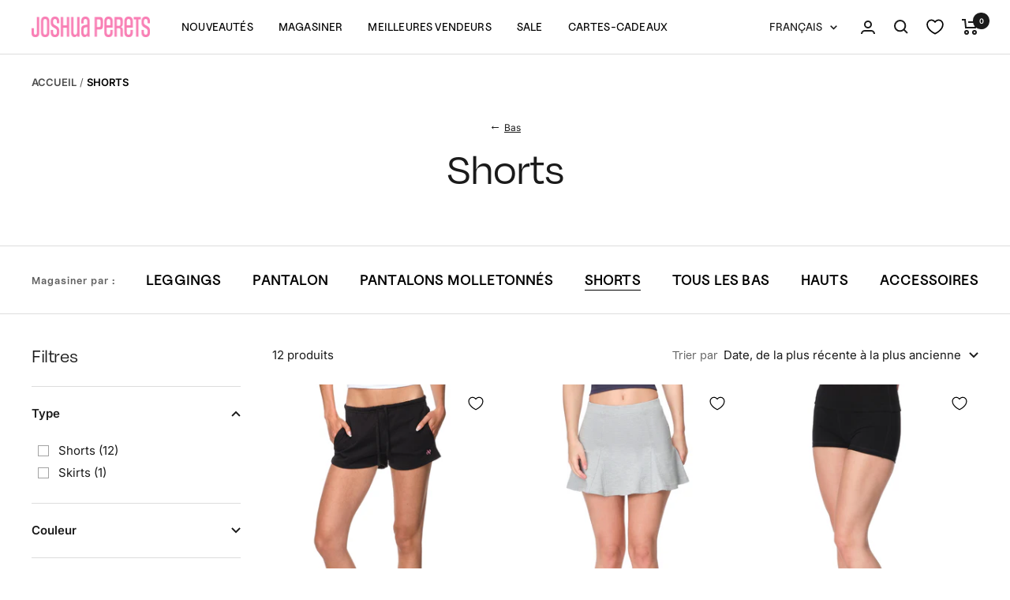

--- FILE ---
content_type: text/html; charset=utf-8
request_url: https://joshuaperets.com/fr/collections/shorts
body_size: 83234
content:
<!doctype html><html class="no-js" lang="fr" dir="ltr">
  <head>
    <meta charset="utf-8">
    <meta
      name="viewport"
      content="width=device-width, initial-scale=1.0, height=device-height, minimum-scale=1.0, maximum-scale=1.0"
    >
    <meta name="theme-color" content="#ffffff">
    
    <title>
      Shorts
    </title>
    <style>
      @font-face {
        font-family: 'Seglima';
        src: url('https://cdn.shopify.com/s/files/1/0568/7735/0964/files/seglima-medium.woff2?v=1761743907')
          format('woff2');
      }
    </style>
    <script src="https://ajax.googleapis.com/ajax/libs/jquery/3.7.1/jquery.min.js"></script>
    <script>
      if (window.location.pathname.endsWith('/pages/wishlist')) {

         // Check if customer is logged in
         var isLoggedIn = false;
         if (typeof Shopify !== 'undefined' && Shopify.customer) {
           isLoggedIn = true;
         }

         // If not logged in, redirect to login page
         if (!isLoggedIn) {
           window.location.href = '/account/login';
         }
       }
         // Check if this is login or register page
         if (window.location.pathname.includes('/account/login') ||
             window.location.pathname.includes('/account/register')) {

           
         }
    </script>

    <script type="text/javascript">
      function removeQueryParam(param) {
        const url = new URL(window.location.href);

        if (url.searchParams.has(param)) {
          sessionStorage.setItem(param, param);
          url.searchParams.delete(param);
          window.location.href = url.pathname + url.search; // Refresh the page with updated URL
        }
      }
      removeQueryParam('checkout_url');
    </script><meta name="description" content="Keep it short and sweet with our collection of shorts you can dress up or down."><link rel="canonical" href="https://joshuaperets.com/fr/collections/shorts"><link rel="shortcut icon" href="//joshuaperets.com/cdn/shop/files/dog-logo_96x96.png?v=1643957277" type="image/png"><link rel="preconnect" href="https://cdn.shopify.com">
    <link rel="dns-prefetch" href="https://productreviews.shopifycdn.com">
    <link rel="dns-prefetch" href="https://www.google-analytics.com"><link rel="preconnect" href="https://fonts.shopifycdn.com" crossorigin><link rel="preload" as="style" href="//joshuaperets.com/cdn/shop/t/18/assets/slick.css?v=98340474046176884051762945999">
    <link rel="preload" as="style" href="//joshuaperets.com/cdn/shop/t/18/assets/theme.css?v=137783744619510390981762946000">
    <link rel="preload" as="style" href="//joshuaperets.com/cdn/shop/t/18/assets/custom.css?v=176670704494429583321768512021">
    <link rel="preload" as="script" href="//joshuaperets.com/cdn/shop/t/18/assets/vendor.js?v=31715688253868339281658485346">
    <link rel="preload" as="script" href="//joshuaperets.com/cdn/shop/t/18/assets/theme.js?v=105672771214085132241768480553">

    <link rel="preload" as="script" href="//joshuaperets.com/cdn/shop/t/18/assets/slick.min.js?v=71779134894361685811762946000">

    <link rel="stylesheet" type="text/css" href="//cdn.jsdelivr.net/npm/slick-carousel@1.8.1/slick/slick.css">

    <script type="text/javascript" src="//cdn.jsdelivr.net/npm/slick-carousel@1.8.1/slick/slick.min.js"></script><meta property="og:type" content="website">
  <meta property="og:title" content="Shorts"><meta property="og:image" content="http://joshuaperets.com/cdn/shop/files/JP_GRAPH.jpg?v=1690221068">
    <meta property="og:image:secure_url" content="https://joshuaperets.com/cdn/shop/files/JP_GRAPH.jpg?v=1690221068">
    <meta property="og:image:width" content="1200">
    <meta property="og:image:height" content="628"><meta property="og:description" content="Keep it short and sweet with our collection of shorts you can dress up or down."><meta property="og:url" content="https://joshuaperets.com/fr/collections/shorts">
<meta property="og:site_name" content="Joshua Perets"><meta name="twitter:card" content="summary"><meta name="twitter:title" content="Shorts">
  <meta name="twitter:description" content=""><meta name="twitter:image" content="https://joshuaperets.com/cdn/shop/files/JP_GRAPH_1200x1200_crop_center.jpg?v=1690221068">
  <meta name="twitter:image:alt" content="">
    


  <script type="application/ld+json">
  {
    "@context": "https://schema.org",
    "@type": "BreadcrumbList",
  "itemListElement": [{
      "@type": "ListItem",
      "position": 1,
      "name": "Accueil",
      "item": "https://joshuaperets.com"
    },{
          "@type": "ListItem",
          "position": 2,
          "name": "Shorts",
          "item": "https://joshuaperets.com/fr/collections/shorts"
        }]
  }
  </script>


    <link rel="preload" href="//joshuaperets.com/cdn/fonts/inter/inter_n4.b2a3f24c19b4de56e8871f609e73ca7f6d2e2bb9.woff2" as="font" type="font/woff2" crossorigin><link rel="preload" href="//joshuaperets.com/cdn/fonts/inter/inter_n4.b2a3f24c19b4de56e8871f609e73ca7f6d2e2bb9.woff2" as="font" type="font/woff2" crossorigin><style>
  /* Typography (heading) */
  @font-face {
  font-family: Inter;
  font-weight: 400;
  font-style: normal;
  font-display: swap;
  src: url("//joshuaperets.com/cdn/fonts/inter/inter_n4.b2a3f24c19b4de56e8871f609e73ca7f6d2e2bb9.woff2") format("woff2"),
       url("//joshuaperets.com/cdn/fonts/inter/inter_n4.af8052d517e0c9ffac7b814872cecc27ae1fa132.woff") format("woff");
}

@font-face {
  font-family: Inter;
  font-weight: 400;
  font-style: italic;
  font-display: swap;
  src: url("//joshuaperets.com/cdn/fonts/inter/inter_i4.feae1981dda792ab80d117249d9c7e0f1017e5b3.woff2") format("woff2"),
       url("//joshuaperets.com/cdn/fonts/inter/inter_i4.62773b7113d5e5f02c71486623cf828884c85c6e.woff") format("woff");
}

/* Typography (body) */
  @font-face {
  font-family: Inter;
  font-weight: 400;
  font-style: normal;
  font-display: swap;
  src: url("//joshuaperets.com/cdn/fonts/inter/inter_n4.b2a3f24c19b4de56e8871f609e73ca7f6d2e2bb9.woff2") format("woff2"),
       url("//joshuaperets.com/cdn/fonts/inter/inter_n4.af8052d517e0c9ffac7b814872cecc27ae1fa132.woff") format("woff");
}

@font-face {
  font-family: Inter;
  font-weight: 400;
  font-style: italic;
  font-display: swap;
  src: url("//joshuaperets.com/cdn/fonts/inter/inter_i4.feae1981dda792ab80d117249d9c7e0f1017e5b3.woff2") format("woff2"),
       url("//joshuaperets.com/cdn/fonts/inter/inter_i4.62773b7113d5e5f02c71486623cf828884c85c6e.woff") format("woff");
}

@font-face {
  font-family: Inter;
  font-weight: 600;
  font-style: normal;
  font-display: swap;
  src: url("//joshuaperets.com/cdn/fonts/inter/inter_n6.771af0474a71b3797eb38f3487d6fb79d43b6877.woff2") format("woff2"),
       url("//joshuaperets.com/cdn/fonts/inter/inter_n6.88c903d8f9e157d48b73b7777d0642925bcecde7.woff") format("woff");
}

@font-face {
  font-family: Inter;
  font-weight: 600;
  font-style: italic;
  font-display: swap;
  src: url("//joshuaperets.com/cdn/fonts/inter/inter_i6.3bbe0fe1c7ee4f282f9c2e296f3e4401a48cbe19.woff2") format("woff2"),
       url("//joshuaperets.com/cdn/fonts/inter/inter_i6.8bea21f57a10d5416ddf685e2c91682ec237876d.woff") format("woff");
}

:root {--heading-color: 26, 26, 26;
    --text-color: 26, 26, 26;
    --background: 255, 255, 255;
    --secondary-background: 244, 241, 236;
    --border-color: 221, 221, 221;
    --border-color-darker: 163, 163, 163;
    --success-color: 46, 158, 123;
    --success-background: 213, 236, 229;
    --error-color: 222, 42, 42;
    --error-background: 253, 240, 240;
    --primary-button-background: 0, 0, 0;
    --primary-button-text-color: 255, 255, 255;
    --secondary-button-background: 222, 31, 96;
    --secondary-button-text-color: 255, 255, 255;
    --product-star-rating: 246, 164, 41;
    --product-on-sale-accent: 222, 31, 96;
    --product-sold-out-accent: 111, 113, 155;
    --product-custom-label-background: 64, 93, 230;
    --product-custom-label-text-color: 255, 255, 255;
    --product-custom-label-2-background: 243, 229, 182;
    --product-custom-label-2-text-color: 0, 0, 0;
    --product-low-stock-text-color: 222, 42, 42;
    --product-in-stock-text-color: 46, 158, 123;
    --loading-bar-background: 26, 26, 26;

    /* We duplicate some "base" colors as root colors, which is useful to use on drawer elements or popover without. Those should not be overridden to avoid issues */
    --root-heading-color: 26, 26, 26;
    --root-text-color: 26, 26, 26;
    --root-background: 255, 255, 255;
    --root-border-color: 221, 221, 221;
    --root-primary-button-background: 0, 0, 0;
    --root-primary-button-text-color: 255, 255, 255;

    --base-font-size: 15px;
    --heading-font-family: Degular, sans-serif;
    --heading-font-weight: 400;
    --heading-font-style: normal;
    --heading-text-transform: normal;
    --text-font-family: Inter, sans-serif;
    --text-font-weight: 400;
    --text-font-style: normal;
    --text-font-bold-weight: 600;

    /* Typography (font size) */
    --heading-xxsmall-font-size: 11px;
    --heading-xsmall-font-size: 11px;
    --heading-small-font-size: 12px;
    --heading-large-font-size: 36px;
    --heading-h1-font-size: 36px;
    --heading-h2-font-size: 30px;
    --heading-h3-font-size: 26px;
    --heading-h4-font-size: 24px;
    --heading-h5-font-size: 20px;
    --heading-h6-font-size: 16px;

    /* Control the look and feel of the theme by changing radius of various elements */
    --button-border-radius: 4px;
    --block-border-radius: 0px;
    --block-border-radius-reduced: 0px;
    --color-swatch-border-radius: 100%;

    /* Button size */
    --button-height: 48px;
    --button-small-height: 40px;

    /* Form related */
    --form-input-field-height: 48px;
    --form-input-gap: 16px;
    --form-submit-margin: 24px;

    /* Product listing related variables */
    --product-list-block-spacing: 32px;

    /* Video related */
    --play-button-background: 255, 255, 255;
    --play-button-arrow: 26, 26, 26;

    /* RTL support */
    --transform-logical-flip: 1;
    --transform-origin-start: left;
    --transform-origin-end: right;

    /* Other */
    --zoom-cursor-svg-url: url(//joshuaperets.com/cdn/shop/t/18/assets/zoom-cursor.svg?v=1201279167966953441658485357);
    --arrow-right-svg-url: url(//joshuaperets.com/cdn/shop/t/18/assets/arrow-right.svg?v=88946934944805437251658485345);
    --arrow-left-svg-url: url(//joshuaperets.com/cdn/shop/t/18/assets/arrow-left.svg?v=112457598847827652331658485357);

    /* Some useful variables that we can reuse in our CSS. Some explanation are needed for some of them:
       - container-max-width-minus-gutters: represents the container max width without the edge gutters
       - container-outer-width: considering the screen width, represent all the space outside the container
       - container-outer-margin: same as container-outer-width but get set to 0 inside a container
       - container-inner-width: the effective space inside the container (minus gutters)
       - grid-column-width: represents the width of a single column of the grid
       - vertical-breather: this is a variable that defines the global "spacing" between sections, and inside the section
                            to create some "breath" and minimum spacing
     */
    --container-max-width: 1600px;
    --container-gutter: 24px;
    --container-max-width-minus-gutters: calc(var(--container-max-width) - (var(--container-gutter)) * 2);
    --container-outer-width: max(calc((100vw - var(--container-max-width-minus-gutters)) / 2), var(--container-gutter));
    --container-outer-margin: var(--container-outer-width);
    --container-inner-width: calc(100vw - var(--container-outer-width) * 2);

    --grid-column-count: 10;
    --grid-gap: 24px;
    --grid-column-width: calc((100vw - var(--container-outer-width) * 2 - var(--grid-gap) * (var(--grid-column-count) - 1)) / var(--grid-column-count));

    --vertical-breather: 48px;
    --vertical-breather-tight: 48px;

    /* Shopify related variables */
    --payment-terms-background-color: #ffffff;
  }

  @media screen and (min-width: 741px) {
    :root {
      --container-gutter: 40px;
      --grid-column-count: 20;
      --vertical-breather: 64px;
      --vertical-breather-tight: 64px;

      /* Typography (font size) */
      --heading-xsmall-font-size: 12px;
      --heading-small-font-size: 13px;
      --heading-large-font-size: 52px;
      --heading-h1-font-size: 48px;
      --heading-h2-font-size: 38px;
      --heading-h3-font-size: 32px;
      --heading-h4-font-size: 24px;
      --heading-h5-font-size: 20px;
      --heading-h6-font-size: 18px;

      /* Form related */
      --form-input-field-height: 52px;
      --form-submit-margin: 32px;

      /* Button size */
      --button-height: 52px;
      --button-small-height: 44px;
    }
  }

  @media screen and (min-width: 1200px) {
    :root {
      --vertical-breather: 80px;
      --vertical-breather-tight: 64px;
      --product-list-block-spacing: 48px;

      /* Typography */
      --heading-large-font-size: 64px;
      --heading-h1-font-size: 56px;
      --heading-h2-font-size: 48px;
      --heading-h3-font-size: 36px;
      --heading-h4-font-size: 30px;
      --heading-h5-font-size: 24px;
      --heading-h6-font-size: 18px;
    }
  }

  @media screen and (min-width: 1600px) {
    :root {
      --vertical-breather: 90px;
      --vertical-breather-tight: 64px;
    }
  }
</style>
    <script>
  // This allows to expose several variables to the global scope, to be used in scripts
  window.themeVariables = {
    settings: {
      direction: "ltr",
      pageType: "collection",
      cartCount: 0,
      moneyFormat: "${{amount}}",
      moneyWithCurrencyFormat: "${{amount}} CAD",
      showVendor: false,
      discountMode: "saving",
      currencyCodeEnabled: false,
      cartType: "drawer",
      cartCurrency: "CAD",
      mobileZoomFactor: 2.5
    },

    routes: {
      host: "joshuaperets.com",
      rootUrl: "\/fr",
      rootUrlWithoutSlash: "\/fr",
      cartUrl: "\/fr\/cart",
      cartAddUrl: "\/fr\/cart\/add",
      cartChangeUrl: "\/fr\/cart\/change",
      searchUrl: "\/fr\/search",
      predictiveSearchUrl: "\/fr\/search\/suggest",
      productRecommendationsUrl: "\/fr\/recommendations\/products"
    },

    strings: {
      accessibilityDelete: "Supprimer",
      accessibilityClose: "Fermer",
      collectionSoldOut: "Epuisé",
      collectionDiscount: "Economisez @savings@",
      productSalePrice: "Prix de vente",
      productRegularPrice: "Prix normal",
      productFormUnavailable: "Indisponible",
      productFormSoldOut: "Indisponible",
      productFormPreOrder: "Pré-commander",
      productFormAddToCart: "Ajouter au panier",
      searchNoResults: "Aucun résultat n\u0026#39;a été retourné.",
      searchNewSearch: "Nouvelle recherche",
      searchProducts: "Produits",
      searchArticles: "Blog",
      searchPages: "Pages",
      searchCollections: "Collections",
      cartViewCart: "Voir panier",
      cartItemAdded: "Produit ajouté à votre panier !",
      cartItemAddedShort: "Ajouté au panier !",
      cartAddOrderNote: "Ajouter une note",
      cartEditOrderNote: "Modifier la note",
      shippingEstimatorNoResults: "Désolé, nous ne livrons pas à votre destination.",
      shippingEstimatorOneResult: "Il y a un frais d\u0026#39;envoi pour votre adresse :",
      shippingEstimatorMultipleResults: "Il y a plusieurs frais d\u0026#39;envoi pour votre adresse :",
      shippingEstimatorError: "Une ou plusieurs erreurs se sont produites lors de la récupération des frais d\u0026#39;envoi :"
    },

    libs: {
      flickity: "\/\/joshuaperets.com\/cdn\/shop\/t\/18\/assets\/flickity.js?v=176646718982628074891658485351",
      photoswipe: "\/\/joshuaperets.com\/cdn\/shop\/t\/18\/assets\/photoswipe.js?v=132268647426145925301658485345",
      qrCode: "\/\/joshuaperets.com\/cdn\/shopifycloud\/storefront\/assets\/themes_support\/vendor\/qrcode-3f2b403b.js"
    },

    breakpoints: {
      phone: 'screen and (max-width: 740px)',
      tablet: 'screen and (min-width: 741px) and (max-width: 999px)',
      tabletAndUp: 'screen and (min-width: 741px)',
      pocket: 'screen and (max-width: 999px)',
      lap: 'screen and (min-width: 1000px) and (max-width: 1199px)',
      lapAndUp: 'screen and (min-width: 1000px)',
      desktop: 'screen and (min-width: 1200px)',
      wide: 'screen and (min-width: 1400px)'
    }
  };

  window.addEventListener('pageshow', async () => {
    const cartContent = await (await fetch(`${window.themeVariables.routes.cartUrl}.js`, {cache: 'reload'})).json();
    document.documentElement.dispatchEvent(new CustomEvent('cart:refresh', {detail: {cart: cartContent}}));
  });

  if ('noModule' in HTMLScriptElement.prototype) {
    // Old browsers (like IE) that does not support module will be considered as if not executing JS at all
    document.documentElement.className = document.documentElement.className.replace('no-js', 'js');

    requestAnimationFrame(() => {
      const viewportHeight = (window.visualViewport ? window.visualViewport.height : document.documentElement.clientHeight);
      document.documentElement.style.setProperty('--window-height',viewportHeight + 'px');
    });
  }</script>

    <link rel="stylesheet" href="//joshuaperets.com/cdn/shop/t/18/assets/theme.css?v=137783744619510390981762946000">
    <link rel="stylesheet" href="//joshuaperets.com/cdn/shop/t/18/assets/custom.css?v=176670704494429583321768512021">

    <link rel="stylesheet" href="https://use.typekit.net/pni7uid.css">

    <script src="//joshuaperets.com/cdn/shop/t/18/assets/vendor.js?v=31715688253868339281658485346" defer></script>
    <script src="//joshuaperets.com/cdn/shop/t/18/assets/theme.js?v=105672771214085132241768480553" defer></script>
    <script src="//joshuaperets.com/cdn/shop/t/18/assets/custom.js?v=116306911297732435231765789244" defer></script>

    <script>window.performance && window.performance.mark && window.performance.mark('shopify.content_for_header.start');</script><meta name="google-site-verification" content="ZaUYhn3F39c0nEG7hCWZ4b7kd8QXN3EYx7vRswTLA34">
<meta id="shopify-digital-wallet" name="shopify-digital-wallet" content="/56877350964/digital_wallets/dialog">
<meta name="shopify-checkout-api-token" content="f10aa935a00827bd0e7c8d91f92072b0">
<meta id="in-context-paypal-metadata" data-shop-id="56877350964" data-venmo-supported="false" data-environment="production" data-locale="fr_FR" data-paypal-v4="true" data-currency="CAD">
<link rel="alternate" type="application/atom+xml" title="Feed" href="/fr/collections/shorts.atom" />
<link rel="next" href="/fr/collections/shorts?page=2">
<link rel="alternate" hreflang="x-default" href="https://joshuaperets.com/collections/shorts">
<link rel="alternate" hreflang="en" href="https://joshuaperets.com/collections/shorts">
<link rel="alternate" hreflang="fr" href="https://joshuaperets.com/fr/collections/shorts">
<link rel="alternate" type="application/json+oembed" href="https://joshuaperets.com/fr/collections/shorts.oembed">
<script async="async" src="/checkouts/internal/preloads.js?locale=fr-CA"></script>
<link rel="preconnect" href="https://shop.app" crossorigin="anonymous">
<script async="async" src="https://shop.app/checkouts/internal/preloads.js?locale=fr-CA&shop_id=56877350964" crossorigin="anonymous"></script>
<script id="apple-pay-shop-capabilities" type="application/json">{"shopId":56877350964,"countryCode":"CA","currencyCode":"CAD","merchantCapabilities":["supports3DS"],"merchantId":"gid:\/\/shopify\/Shop\/56877350964","merchantName":"Joshua Perets","requiredBillingContactFields":["postalAddress","email","phone"],"requiredShippingContactFields":["postalAddress","email","phone"],"shippingType":"shipping","supportedNetworks":["visa","masterCard","amex","discover","interac","jcb"],"total":{"type":"pending","label":"Joshua Perets","amount":"1.00"},"shopifyPaymentsEnabled":true,"supportsSubscriptions":true}</script>
<script id="shopify-features" type="application/json">{"accessToken":"f10aa935a00827bd0e7c8d91f92072b0","betas":["rich-media-storefront-analytics"],"domain":"joshuaperets.com","predictiveSearch":true,"shopId":56877350964,"locale":"fr"}</script>
<script>var Shopify = Shopify || {};
Shopify.shop = "perets-joshua.myshopify.com";
Shopify.locale = "fr";
Shopify.currency = {"active":"CAD","rate":"1.0"};
Shopify.country = "CA";
Shopify.theme = {"name":"MAIN","id":126965383220,"schema_name":"Focal","schema_version":"10.1.0","theme_store_id":null,"role":"main"};
Shopify.theme.handle = "null";
Shopify.theme.style = {"id":null,"handle":null};
Shopify.cdnHost = "joshuaperets.com/cdn";
Shopify.routes = Shopify.routes || {};
Shopify.routes.root = "/fr/";</script>
<script type="module">!function(o){(o.Shopify=o.Shopify||{}).modules=!0}(window);</script>
<script>!function(o){function n(){var o=[];function n(){o.push(Array.prototype.slice.apply(arguments))}return n.q=o,n}var t=o.Shopify=o.Shopify||{};t.loadFeatures=n(),t.autoloadFeatures=n()}(window);</script>
<script>
  window.ShopifyPay = window.ShopifyPay || {};
  window.ShopifyPay.apiHost = "shop.app\/pay";
  window.ShopifyPay.redirectState = null;
</script>
<script id="shop-js-analytics" type="application/json">{"pageType":"collection"}</script>
<script defer="defer" async type="module" src="//joshuaperets.com/cdn/shopifycloud/shop-js/modules/v2/client.init-shop-cart-sync_BcDpqI9l.fr.esm.js"></script>
<script defer="defer" async type="module" src="//joshuaperets.com/cdn/shopifycloud/shop-js/modules/v2/chunk.common_a1Rf5Dlz.esm.js"></script>
<script defer="defer" async type="module" src="//joshuaperets.com/cdn/shopifycloud/shop-js/modules/v2/chunk.modal_Djra7sW9.esm.js"></script>
<script type="module">
  await import("//joshuaperets.com/cdn/shopifycloud/shop-js/modules/v2/client.init-shop-cart-sync_BcDpqI9l.fr.esm.js");
await import("//joshuaperets.com/cdn/shopifycloud/shop-js/modules/v2/chunk.common_a1Rf5Dlz.esm.js");
await import("//joshuaperets.com/cdn/shopifycloud/shop-js/modules/v2/chunk.modal_Djra7sW9.esm.js");

  window.Shopify.SignInWithShop?.initShopCartSync?.({"fedCMEnabled":true,"windoidEnabled":true});

</script>
<script>
  window.Shopify = window.Shopify || {};
  if (!window.Shopify.featureAssets) window.Shopify.featureAssets = {};
  window.Shopify.featureAssets['shop-js'] = {"shop-cart-sync":["modules/v2/client.shop-cart-sync_BLrx53Hf.fr.esm.js","modules/v2/chunk.common_a1Rf5Dlz.esm.js","modules/v2/chunk.modal_Djra7sW9.esm.js"],"init-fed-cm":["modules/v2/client.init-fed-cm_C8SUwJ8U.fr.esm.js","modules/v2/chunk.common_a1Rf5Dlz.esm.js","modules/v2/chunk.modal_Djra7sW9.esm.js"],"shop-cash-offers":["modules/v2/client.shop-cash-offers_BBp_MjBM.fr.esm.js","modules/v2/chunk.common_a1Rf5Dlz.esm.js","modules/v2/chunk.modal_Djra7sW9.esm.js"],"shop-login-button":["modules/v2/client.shop-login-button_Dw6kG_iO.fr.esm.js","modules/v2/chunk.common_a1Rf5Dlz.esm.js","modules/v2/chunk.modal_Djra7sW9.esm.js"],"pay-button":["modules/v2/client.pay-button_BJDaAh68.fr.esm.js","modules/v2/chunk.common_a1Rf5Dlz.esm.js","modules/v2/chunk.modal_Djra7sW9.esm.js"],"shop-button":["modules/v2/client.shop-button_DBWL94V3.fr.esm.js","modules/v2/chunk.common_a1Rf5Dlz.esm.js","modules/v2/chunk.modal_Djra7sW9.esm.js"],"avatar":["modules/v2/client.avatar_BTnouDA3.fr.esm.js"],"init-windoid":["modules/v2/client.init-windoid_77FSIiws.fr.esm.js","modules/v2/chunk.common_a1Rf5Dlz.esm.js","modules/v2/chunk.modal_Djra7sW9.esm.js"],"init-shop-for-new-customer-accounts":["modules/v2/client.init-shop-for-new-customer-accounts_QoC3RJm9.fr.esm.js","modules/v2/client.shop-login-button_Dw6kG_iO.fr.esm.js","modules/v2/chunk.common_a1Rf5Dlz.esm.js","modules/v2/chunk.modal_Djra7sW9.esm.js"],"init-shop-email-lookup-coordinator":["modules/v2/client.init-shop-email-lookup-coordinator_D4ioGzPw.fr.esm.js","modules/v2/chunk.common_a1Rf5Dlz.esm.js","modules/v2/chunk.modal_Djra7sW9.esm.js"],"init-shop-cart-sync":["modules/v2/client.init-shop-cart-sync_BcDpqI9l.fr.esm.js","modules/v2/chunk.common_a1Rf5Dlz.esm.js","modules/v2/chunk.modal_Djra7sW9.esm.js"],"shop-toast-manager":["modules/v2/client.shop-toast-manager_B-eIbpHW.fr.esm.js","modules/v2/chunk.common_a1Rf5Dlz.esm.js","modules/v2/chunk.modal_Djra7sW9.esm.js"],"init-customer-accounts":["modules/v2/client.init-customer-accounts_BcBSUbIK.fr.esm.js","modules/v2/client.shop-login-button_Dw6kG_iO.fr.esm.js","modules/v2/chunk.common_a1Rf5Dlz.esm.js","modules/v2/chunk.modal_Djra7sW9.esm.js"],"init-customer-accounts-sign-up":["modules/v2/client.init-customer-accounts-sign-up_DvG__VHD.fr.esm.js","modules/v2/client.shop-login-button_Dw6kG_iO.fr.esm.js","modules/v2/chunk.common_a1Rf5Dlz.esm.js","modules/v2/chunk.modal_Djra7sW9.esm.js"],"shop-follow-button":["modules/v2/client.shop-follow-button_Dnx6fDH9.fr.esm.js","modules/v2/chunk.common_a1Rf5Dlz.esm.js","modules/v2/chunk.modal_Djra7sW9.esm.js"],"checkout-modal":["modules/v2/client.checkout-modal_BDH3MUqJ.fr.esm.js","modules/v2/chunk.common_a1Rf5Dlz.esm.js","modules/v2/chunk.modal_Djra7sW9.esm.js"],"shop-login":["modules/v2/client.shop-login_CV9Paj8R.fr.esm.js","modules/v2/chunk.common_a1Rf5Dlz.esm.js","modules/v2/chunk.modal_Djra7sW9.esm.js"],"lead-capture":["modules/v2/client.lead-capture_DGQOTB4e.fr.esm.js","modules/v2/chunk.common_a1Rf5Dlz.esm.js","modules/v2/chunk.modal_Djra7sW9.esm.js"],"payment-terms":["modules/v2/client.payment-terms_BQYK7nq4.fr.esm.js","modules/v2/chunk.common_a1Rf5Dlz.esm.js","modules/v2/chunk.modal_Djra7sW9.esm.js"]};
</script>
<script>(function() {
  var isLoaded = false;
  function asyncLoad() {
    if (isLoaded) return;
    isLoaded = true;
    var urls = ["https:\/\/services.nofraud.com\/js\/device.js?shop=perets-joshua.myshopify.com"];
    for (var i = 0; i < urls.length; i++) {
      var s = document.createElement('script');
      s.type = 'text/javascript';
      s.async = true;
      s.src = urls[i];
      var x = document.getElementsByTagName('script')[0];
      x.parentNode.insertBefore(s, x);
    }
  };
  if(window.attachEvent) {
    window.attachEvent('onload', asyncLoad);
  } else {
    window.addEventListener('load', asyncLoad, false);
  }
})();</script>
<script id="__st">var __st={"a":56877350964,"offset":-18000,"reqid":"57ef8122-4874-4555-a233-06dbc0f986e8-1769120511","pageurl":"joshuaperets.com\/fr\/collections\/shorts","u":"1146bdc9575d","p":"collection","rtyp":"collection","rid":268218925108};</script>
<script>window.ShopifyPaypalV4VisibilityTracking = true;</script>
<script id="captcha-bootstrap">!function(){'use strict';const t='contact',e='account',n='new_comment',o=[[t,t],['blogs',n],['comments',n],[t,'customer']],c=[[e,'customer_login'],[e,'guest_login'],[e,'recover_customer_password'],[e,'create_customer']],r=t=>t.map((([t,e])=>`form[action*='/${t}']:not([data-nocaptcha='true']) input[name='form_type'][value='${e}']`)).join(','),a=t=>()=>t?[...document.querySelectorAll(t)].map((t=>t.form)):[];function s(){const t=[...o],e=r(t);return a(e)}const i='password',u='form_key',d=['recaptcha-v3-token','g-recaptcha-response','h-captcha-response',i],f=()=>{try{return window.sessionStorage}catch{return}},m='__shopify_v',_=t=>t.elements[u];function p(t,e,n=!1){try{const o=window.sessionStorage,c=JSON.parse(o.getItem(e)),{data:r}=function(t){const{data:e,action:n}=t;return t[m]||n?{data:e,action:n}:{data:t,action:n}}(c);for(const[e,n]of Object.entries(r))t.elements[e]&&(t.elements[e].value=n);n&&o.removeItem(e)}catch(o){console.error('form repopulation failed',{error:o})}}const l='form_type',E='cptcha';function T(t){t.dataset[E]=!0}const w=window,h=w.document,L='Shopify',v='ce_forms',y='captcha';let A=!1;((t,e)=>{const n=(g='f06e6c50-85a8-45c8-87d0-21a2b65856fe',I='https://cdn.shopify.com/shopifycloud/storefront-forms-hcaptcha/ce_storefront_forms_captcha_hcaptcha.v1.5.2.iife.js',D={infoText:'Protégé par hCaptcha',privacyText:'Confidentialité',termsText:'Conditions'},(t,e,n)=>{const o=w[L][v],c=o.bindForm;if(c)return c(t,g,e,D).then(n);var r;o.q.push([[t,g,e,D],n]),r=I,A||(h.body.append(Object.assign(h.createElement('script'),{id:'captcha-provider',async:!0,src:r})),A=!0)});var g,I,D;w[L]=w[L]||{},w[L][v]=w[L][v]||{},w[L][v].q=[],w[L][y]=w[L][y]||{},w[L][y].protect=function(t,e){n(t,void 0,e),T(t)},Object.freeze(w[L][y]),function(t,e,n,w,h,L){const[v,y,A,g]=function(t,e,n){const i=e?o:[],u=t?c:[],d=[...i,...u],f=r(d),m=r(i),_=r(d.filter((([t,e])=>n.includes(e))));return[a(f),a(m),a(_),s()]}(w,h,L),I=t=>{const e=t.target;return e instanceof HTMLFormElement?e:e&&e.form},D=t=>v().includes(t);t.addEventListener('submit',(t=>{const e=I(t);if(!e)return;const n=D(e)&&!e.dataset.hcaptchaBound&&!e.dataset.recaptchaBound,o=_(e),c=g().includes(e)&&(!o||!o.value);(n||c)&&t.preventDefault(),c&&!n&&(function(t){try{if(!f())return;!function(t){const e=f();if(!e)return;const n=_(t);if(!n)return;const o=n.value;o&&e.removeItem(o)}(t);const e=Array.from(Array(32),(()=>Math.random().toString(36)[2])).join('');!function(t,e){_(t)||t.append(Object.assign(document.createElement('input'),{type:'hidden',name:u})),t.elements[u].value=e}(t,e),function(t,e){const n=f();if(!n)return;const o=[...t.querySelectorAll(`input[type='${i}']`)].map((({name:t})=>t)),c=[...d,...o],r={};for(const[a,s]of new FormData(t).entries())c.includes(a)||(r[a]=s);n.setItem(e,JSON.stringify({[m]:1,action:t.action,data:r}))}(t,e)}catch(e){console.error('failed to persist form',e)}}(e),e.submit())}));const S=(t,e)=>{t&&!t.dataset[E]&&(n(t,e.some((e=>e===t))),T(t))};for(const o of['focusin','change'])t.addEventListener(o,(t=>{const e=I(t);D(e)&&S(e,y())}));const B=e.get('form_key'),M=e.get(l),P=B&&M;t.addEventListener('DOMContentLoaded',(()=>{const t=y();if(P)for(const e of t)e.elements[l].value===M&&p(e,B);[...new Set([...A(),...v().filter((t=>'true'===t.dataset.shopifyCaptcha))])].forEach((e=>S(e,t)))}))}(h,new URLSearchParams(w.location.search),n,t,e,['guest_login'])})(!0,!0)}();</script>
<script integrity="sha256-4kQ18oKyAcykRKYeNunJcIwy7WH5gtpwJnB7kiuLZ1E=" data-source-attribution="shopify.loadfeatures" defer="defer" src="//joshuaperets.com/cdn/shopifycloud/storefront/assets/storefront/load_feature-a0a9edcb.js" crossorigin="anonymous"></script>
<script crossorigin="anonymous" defer="defer" src="//joshuaperets.com/cdn/shopifycloud/storefront/assets/shopify_pay/storefront-65b4c6d7.js?v=20250812"></script>
<script data-source-attribution="shopify.dynamic_checkout.dynamic.init">var Shopify=Shopify||{};Shopify.PaymentButton=Shopify.PaymentButton||{isStorefrontPortableWallets:!0,init:function(){window.Shopify.PaymentButton.init=function(){};var t=document.createElement("script");t.src="https://joshuaperets.com/cdn/shopifycloud/portable-wallets/latest/portable-wallets.fr.js",t.type="module",document.head.appendChild(t)}};
</script>
<script data-source-attribution="shopify.dynamic_checkout.buyer_consent">
  function portableWalletsHideBuyerConsent(e){var t=document.getElementById("shopify-buyer-consent"),n=document.getElementById("shopify-subscription-policy-button");t&&n&&(t.classList.add("hidden"),t.setAttribute("aria-hidden","true"),n.removeEventListener("click",e))}function portableWalletsShowBuyerConsent(e){var t=document.getElementById("shopify-buyer-consent"),n=document.getElementById("shopify-subscription-policy-button");t&&n&&(t.classList.remove("hidden"),t.removeAttribute("aria-hidden"),n.addEventListener("click",e))}window.Shopify?.PaymentButton&&(window.Shopify.PaymentButton.hideBuyerConsent=portableWalletsHideBuyerConsent,window.Shopify.PaymentButton.showBuyerConsent=portableWalletsShowBuyerConsent);
</script>
<script data-source-attribution="shopify.dynamic_checkout.cart.bootstrap">document.addEventListener("DOMContentLoaded",(function(){function t(){return document.querySelector("shopify-accelerated-checkout-cart, shopify-accelerated-checkout")}if(t())Shopify.PaymentButton.init();else{new MutationObserver((function(e,n){t()&&(Shopify.PaymentButton.init(),n.disconnect())})).observe(document.body,{childList:!0,subtree:!0})}}));
</script>
<link id="shopify-accelerated-checkout-styles" rel="stylesheet" media="screen" href="https://joshuaperets.com/cdn/shopifycloud/portable-wallets/latest/accelerated-checkout-backwards-compat.css" crossorigin="anonymous">
<style id="shopify-accelerated-checkout-cart">
        #shopify-buyer-consent {
  margin-top: 1em;
  display: inline-block;
  width: 100%;
}

#shopify-buyer-consent.hidden {
  display: none;
}

#shopify-subscription-policy-button {
  background: none;
  border: none;
  padding: 0;
  text-decoration: underline;
  font-size: inherit;
  cursor: pointer;
}

#shopify-subscription-policy-button::before {
  box-shadow: none;
}

      </style>

<script>window.performance && window.performance.mark && window.performance.mark('shopify.content_for_header.end');</script>

    <!-- GSSTART Show variants. Do not change -->
    
    <!-- Show variants code end. Do not change GSEND -->

    <script>
      (() => {
        const installerKey = 'docapp-discount-auto-install';
        const urlParams = new URLSearchParams(window.location.search);
        if (urlParams.get(installerKey)) {
          window.sessionStorage.setItem(
            installerKey,
            JSON.stringify({
              integrationId: urlParams.get('docapp-integration-id'),
              divClass: urlParams.get('docapp-install-class'),
              check: urlParams.get('docapp-check'),
            })
          );
        }
      })();
    </script>

    <script>
      (() => {
        const previewKey = 'docapp-discount-test';
        const urlParams = new URLSearchParams(window.location.search);
        if (urlParams.get(previewKey)) {
          window.sessionStorage.setItem(
            previewKey,
            JSON.stringify({ active: true, integrationId: urlParams.get('docapp-discount-inst-test') })
          );
        }
      })();
    </script>

    <script type="text/javascript">
      (function (c, l, a, r, i, t, y) {
        c[a] =
          c[a] ||
          function () {
            (c[a].q = c[a].q || []).push(arguments);
          };
        t = l.createElement(r);
        t.async = 1;
        t.src = 'https://www.clarity.ms/tag/' + i;
        y = l.getElementsByTagName(r)[0];
        y.parentNode.insertBefore(t, y);
      })(window, document, 'clarity', 'script', 'efd92sh3is');
    </script>

    
    <script>
      window.customerId = null;
    </script>
  <!-- BEGIN app block: shopify://apps/judge-me-reviews/blocks/judgeme_core/61ccd3b1-a9f2-4160-9fe9-4fec8413e5d8 --><!-- Start of Judge.me Core -->






<link rel="dns-prefetch" href="https://cdnwidget.judge.me">
<link rel="dns-prefetch" href="https://cdn.judge.me">
<link rel="dns-prefetch" href="https://cdn1.judge.me">
<link rel="dns-prefetch" href="https://api.judge.me">

<script data-cfasync='false' class='jdgm-settings-script'>window.jdgmSettings={"pagination":5,"disable_web_reviews":true,"badge_no_review_text":"Aucun avis","badge_n_reviews_text":"{{ n }} avis","badge_star_color":"#F47EB6","hide_badge_preview_if_no_reviews":true,"badge_hide_text":false,"enforce_center_preview_badge":false,"widget_title":"Avis Clients","widget_open_form_text":"Écrire un avis","widget_close_form_text":"Annuler l'avis","widget_refresh_page_text":"Actualiser la page","widget_summary_text":"Basé sur {{ number_of_reviews }} avis","widget_no_review_text":"Soyez le premier à écrire un avis","widget_name_field_text":"Nom d'affichage","widget_verified_name_field_text":"Nom vérifié (public)","widget_name_placeholder_text":"Nom d'affichage","widget_required_field_error_text":"Ce champ est obligatoire.","widget_email_field_text":"Adresse email","widget_verified_email_field_text":"Email vérifié (privé, ne peut pas être modifié)","widget_email_placeholder_text":"Votre adresse email","widget_email_field_error_text":"Veuillez entrer une adresse email valide.","widget_rating_field_text":"Évaluation","widget_review_title_field_text":"Titre de l'avis","widget_review_title_placeholder_text":"Donnez un titre à votre avis","widget_review_body_field_text":"Contenu de l'avis","widget_review_body_placeholder_text":"Commencez à écrire ici...","widget_pictures_field_text":"Photo/Vidéo (facultatif)","widget_submit_review_text":"Soumettre l'avis","widget_submit_verified_review_text":"Soumettre un avis vérifié","widget_submit_success_msg_with_auto_publish":"Merci ! Veuillez actualiser la page dans quelques instants pour voir votre avis. Vous pouvez supprimer ou modifier votre avis en vous connectant à \u003ca href='https://judge.me/login' target='_blank' rel='nofollow noopener'\u003eJudge.me\u003c/a\u003e","widget_submit_success_msg_no_auto_publish":"Merci ! Votre avis sera publié dès qu'il sera approuvé par l'administrateur de la boutique. Vous pouvez supprimer ou modifier votre avis en vous connectant à \u003ca href='https://judge.me/login' target='_blank' rel='nofollow noopener'\u003eJudge.me\u003c/a\u003e","widget_show_default_reviews_out_of_total_text":"Affichage de {{ n_reviews_shown }} sur {{ n_reviews }} avis.","widget_show_all_link_text":"Tout afficher","widget_show_less_link_text":"Afficher moins","widget_author_said_text":"{{ reviewer_name }} a dit :","widget_days_text":"il y a {{ n }} jour/jours","widget_weeks_text":"il y a {{ n }} semaine/semaines","widget_months_text":"il y a {{ n }} mois","widget_years_text":"il y a {{ n }} an/ans","widget_yesterday_text":"Hier","widget_today_text":"Aujourd'hui","widget_replied_text":"\u003e\u003e {{ shop_name }} a répondu :","widget_read_more_text":"Lire plus","widget_reviewer_name_as_initial":"","widget_rating_filter_color":"#F47EB6","widget_rating_filter_see_all_text":"Voir tous les avis","widget_sorting_most_recent_text":"Plus récents","widget_sorting_highest_rating_text":"Meilleures notes","widget_sorting_lowest_rating_text":"Notes les plus basses","widget_sorting_with_pictures_text":"Uniquement les photos","widget_sorting_most_helpful_text":"Plus utiles","widget_open_question_form_text":"Poser une question","widget_reviews_subtab_text":"Avis","widget_questions_subtab_text":"Questions","widget_question_label_text":"Question","widget_answer_label_text":"Réponse","widget_question_placeholder_text":"Écrivez votre question ici","widget_submit_question_text":"Soumettre la question","widget_question_submit_success_text":"Merci pour votre question ! Nous vous notifierons dès qu'elle aura une réponse.","widget_star_color":"#F47EB6","verified_badge_text":"Vérifié","verified_badge_bg_color":"#000000","verified_badge_text_color":"","verified_badge_placement":"left-of-reviewer-name","widget_review_max_height":"","widget_hide_border":false,"widget_social_share":false,"widget_thumb":false,"widget_review_location_show":false,"widget_location_format":"","all_reviews_include_out_of_store_products":true,"all_reviews_out_of_store_text":"(hors boutique)","all_reviews_pagination":100,"all_reviews_product_name_prefix_text":"à propos de","enable_review_pictures":true,"enable_question_anwser":false,"widget_theme":"align","review_date_format":"mm/dd/yyyy","default_sort_method":"most-recent","widget_product_reviews_subtab_text":"Avis Produits","widget_shop_reviews_subtab_text":"Avis Boutique","widget_other_products_reviews_text":"Avis pour d'autres produits","widget_store_reviews_subtab_text":"Avis de la boutique","widget_no_store_reviews_text":"Cette boutique n'a pas encore reçu d'avis","widget_web_restriction_product_reviews_text":"Ce produit n'a pas encore reçu d'avis","widget_no_items_text":"Aucun élément trouvé","widget_show_more_text":"Afficher plus","widget_write_a_store_review_text":"Écrire un avis sur la boutique","widget_other_languages_heading":"Avis dans d'autres langues","widget_translate_review_text":"Traduire l'avis en {{ language }}","widget_translating_review_text":"Traduction en cours...","widget_show_original_translation_text":"Afficher l'original ({{ language }})","widget_translate_review_failed_text":"Impossible de traduire cet avis.","widget_translate_review_retry_text":"Réessayer","widget_translate_review_try_again_later_text":"Réessayez plus tard","show_product_url_for_grouped_product":false,"widget_sorting_pictures_first_text":"Photos en premier","show_pictures_on_all_rev_page_mobile":false,"show_pictures_on_all_rev_page_desktop":false,"floating_tab_hide_mobile_install_preference":false,"floating_tab_button_name":"★ Avis","floating_tab_title":"Laissons nos clients parler pour nous","floating_tab_button_color":"","floating_tab_button_background_color":"","floating_tab_url":"","floating_tab_url_enabled":false,"floating_tab_tab_style":"text","all_reviews_text_badge_text":"Les clients nous notent {{ shop.metafields.judgeme.all_reviews_rating | round: 1 }}/5 basé sur {{ shop.metafields.judgeme.all_reviews_count }} avis.","all_reviews_text_badge_text_branded_style":"{{ shop.metafields.judgeme.all_reviews_rating | round: 1 }} sur 5 étoiles basé sur {{ shop.metafields.judgeme.all_reviews_count }} avis","is_all_reviews_text_badge_a_link":false,"show_stars_for_all_reviews_text_badge":false,"all_reviews_text_badge_url":"","all_reviews_text_style":"branded","all_reviews_text_color_style":"judgeme_brand_color","all_reviews_text_color":"#108474","all_reviews_text_show_jm_brand":false,"featured_carousel_show_header":true,"featured_carousel_title":"Laissons nos clients parler pour nous","testimonials_carousel_title":"Les clients nous disent","videos_carousel_title":"Histoire de clients réels","cards_carousel_title":"Les clients nous disent","featured_carousel_count_text":"sur {{ n }} avis","featured_carousel_add_link_to_all_reviews_page":false,"featured_carousel_url":"","featured_carousel_show_images":true,"featured_carousel_autoslide_interval":5,"featured_carousel_arrows_on_the_sides":false,"featured_carousel_height":250,"featured_carousel_width":80,"featured_carousel_image_size":0,"featured_carousel_image_height":250,"featured_carousel_arrow_color":"#eeeeee","verified_count_badge_style":"branded","verified_count_badge_orientation":"horizontal","verified_count_badge_color_style":"judgeme_brand_color","verified_count_badge_color":"#108474","is_verified_count_badge_a_link":false,"verified_count_badge_url":"","verified_count_badge_show_jm_brand":true,"widget_rating_preset_default":5,"widget_first_sub_tab":"product-reviews","widget_show_histogram":true,"widget_histogram_use_custom_color":true,"widget_pagination_use_custom_color":true,"widget_star_use_custom_color":false,"widget_verified_badge_use_custom_color":false,"widget_write_review_use_custom_color":false,"picture_reminder_submit_button":"Télécharger des photos","enable_review_videos":true,"mute_video_by_default":true,"widget_sorting_videos_first_text":"Vidéos en premier","widget_review_pending_text":"En attente","featured_carousel_items_for_large_screen":3,"social_share_options_order":"Facebook,Twitter","remove_microdata_snippet":true,"disable_json_ld":false,"enable_json_ld_products":false,"preview_badge_show_question_text":false,"preview_badge_no_question_text":"Aucune question","preview_badge_n_question_text":"{{ number_of_questions }} question/questions","qa_badge_show_icon":false,"qa_badge_position":"same-row","remove_judgeme_branding":true,"widget_add_search_bar":false,"widget_search_bar_placeholder":"Recherche","widget_sorting_verified_only_text":"Vérifiés uniquement","featured_carousel_theme":"default","featured_carousel_show_rating":true,"featured_carousel_show_title":true,"featured_carousel_show_body":true,"featured_carousel_show_date":false,"featured_carousel_show_reviewer":true,"featured_carousel_show_product":false,"featured_carousel_header_background_color":"#108474","featured_carousel_header_text_color":"#ffffff","featured_carousel_name_product_separator":"reviewed","featured_carousel_full_star_background":"#108474","featured_carousel_empty_star_background":"#dadada","featured_carousel_vertical_theme_background":"#f9fafb","featured_carousel_verified_badge_enable":true,"featured_carousel_verified_badge_color":"#108474","featured_carousel_border_style":"round","featured_carousel_review_line_length_limit":3,"featured_carousel_more_reviews_button_text":"Lire plus d'avis","featured_carousel_view_product_button_text":"Voir le produit","all_reviews_page_load_reviews_on":"scroll","all_reviews_page_load_more_text":"Charger plus d'avis","disable_fb_tab_reviews":false,"enable_ajax_cdn_cache":false,"widget_advanced_speed_features":5,"widget_public_name_text":"affiché publiquement comme","default_reviewer_name":"John Smith","default_reviewer_name_has_non_latin":true,"widget_reviewer_anonymous":"Anonyme","medals_widget_title":"Médailles d'avis Judge.me","medals_widget_background_color":"#f9fafb","medals_widget_position":"footer_all_pages","medals_widget_border_color":"#f9fafb","medals_widget_verified_text_position":"left","medals_widget_use_monochromatic_version":false,"medals_widget_elements_color":"#108474","show_reviewer_avatar":true,"widget_invalid_yt_video_url_error_text":"Pas une URL de vidéo YouTube","widget_max_length_field_error_text":"Veuillez ne pas dépasser {0} caractères.","widget_show_country_flag":false,"widget_show_collected_via_shop_app":true,"widget_verified_by_shop_badge_style":"light","widget_verified_by_shop_text":"Vérifié par la boutique","widget_show_photo_gallery":false,"widget_load_with_code_splitting":true,"widget_ugc_install_preference":false,"widget_ugc_title":"Fait par nous, partagé par vous","widget_ugc_subtitle":"Taguez-nous pour voir votre photo mise en avant sur notre page","widget_ugc_arrows_color":"#ffffff","widget_ugc_primary_button_text":"Acheter maintenant","widget_ugc_primary_button_background_color":"#108474","widget_ugc_primary_button_text_color":"#ffffff","widget_ugc_primary_button_border_width":"0","widget_ugc_primary_button_border_style":"none","widget_ugc_primary_button_border_color":"#108474","widget_ugc_primary_button_border_radius":"25","widget_ugc_secondary_button_text":"Charger plus","widget_ugc_secondary_button_background_color":"#ffffff","widget_ugc_secondary_button_text_color":"#108474","widget_ugc_secondary_button_border_width":"2","widget_ugc_secondary_button_border_style":"solid","widget_ugc_secondary_button_border_color":"#108474","widget_ugc_secondary_button_border_radius":"25","widget_ugc_reviews_button_text":"Voir les avis","widget_ugc_reviews_button_background_color":"#ffffff","widget_ugc_reviews_button_text_color":"#108474","widget_ugc_reviews_button_border_width":"2","widget_ugc_reviews_button_border_style":"solid","widget_ugc_reviews_button_border_color":"#108474","widget_ugc_reviews_button_border_radius":"25","widget_ugc_reviews_button_link_to":"judgeme-reviews-page","widget_ugc_show_post_date":true,"widget_ugc_max_width":"800","widget_rating_metafield_value_type":true,"widget_primary_color":"#F47EB6","widget_enable_secondary_color":true,"widget_secondary_color":"#000000","widget_summary_average_rating_text":"{{ average_rating }} sur 5","widget_media_grid_title":"Photos \u0026 vidéos clients","widget_media_grid_see_more_text":"Voir plus","widget_round_style":false,"widget_show_product_medals":false,"widget_verified_by_judgeme_text":"Vérifié par Judge.me","widget_show_store_medals":true,"widget_verified_by_judgeme_text_in_store_medals":"Vérifié par Judge.me","widget_media_field_exceed_quantity_message":"Désolé, nous ne pouvons accepter que {{ max_media }} pour un avis.","widget_media_field_exceed_limit_message":"{{ file_name }} est trop volumineux, veuillez sélectionner un {{ media_type }} de moins de {{ size_limit }}MB.","widget_review_submitted_text":"Avis soumis !","widget_question_submitted_text":"Question soumise !","widget_close_form_text_question":"Annuler","widget_write_your_answer_here_text":"Écrivez votre réponse ici","widget_enabled_branded_link":true,"widget_show_collected_by_judgeme":false,"widget_reviewer_name_color":"#000000","widget_write_review_text_color":"","widget_write_review_bg_color":"#F47EB6","widget_collected_by_judgeme_text":"collecté par Judge.me","widget_pagination_type":"standard","widget_load_more_text":"Charger plus","widget_load_more_color":"#F47EB6","widget_full_review_text":"Avis complet","widget_read_more_reviews_text":"Lire plus d'avis","widget_read_questions_text":"Lire les questions","widget_questions_and_answers_text":"Questions \u0026 Réponses","widget_verified_by_text":"Vérifié par","widget_verified_text":"Vérifié","widget_number_of_reviews_text":"{{ number_of_reviews }} avis","widget_back_button_text":"Retour","widget_next_button_text":"Suivant","widget_custom_forms_filter_button":"Filtres","custom_forms_style":"horizontal","widget_show_review_information":false,"how_reviews_are_collected":"Comment les avis sont-ils collectés ?","widget_show_review_keywords":false,"widget_gdpr_statement":"Comment nous utilisons vos données : Nous vous contacterons uniquement à propos de l'avis que vous avez laissé, et seulement si nécessaire. En soumettant votre avis, vous acceptez les \u003ca href='https://judge.me/terms' target='_blank' rel='nofollow noopener'\u003econditions\u003c/a\u003e, la \u003ca href='https://judge.me/privacy' target='_blank' rel='nofollow noopener'\u003epolitique de confidentialité\u003c/a\u003e et les \u003ca href='https://judge.me/content-policy' target='_blank' rel='nofollow noopener'\u003epolitiques de contenu\u003c/a\u003e de Judge.me.","widget_multilingual_sorting_enabled":false,"widget_translate_review_content_enabled":false,"widget_translate_review_content_method":"manual","popup_widget_review_selection":"automatically_with_pictures","popup_widget_round_border_style":true,"popup_widget_show_title":true,"popup_widget_show_body":true,"popup_widget_show_reviewer":false,"popup_widget_show_product":true,"popup_widget_show_pictures":true,"popup_widget_use_review_picture":true,"popup_widget_show_on_home_page":true,"popup_widget_show_on_product_page":true,"popup_widget_show_on_collection_page":true,"popup_widget_show_on_cart_page":true,"popup_widget_position":"bottom_left","popup_widget_first_review_delay":5,"popup_widget_duration":5,"popup_widget_interval":5,"popup_widget_review_count":5,"popup_widget_hide_on_mobile":true,"review_snippet_widget_round_border_style":true,"review_snippet_widget_card_color":"#FFFFFF","review_snippet_widget_slider_arrows_background_color":"#FFFFFF","review_snippet_widget_slider_arrows_color":"#000000","review_snippet_widget_star_color":"#108474","show_product_variant":false,"all_reviews_product_variant_label_text":"Variante : ","widget_show_verified_branding":false,"widget_ai_summary_title":"Les clients disent","widget_ai_summary_disclaimer":"Résumé des avis généré par IA basé sur les avis clients récents","widget_show_ai_summary":false,"widget_show_ai_summary_bg":false,"widget_show_review_title_input":false,"redirect_reviewers_invited_via_email":"external_form","request_store_review_after_product_review":false,"request_review_other_products_in_order":true,"review_form_color_scheme":"default","review_form_corner_style":"square","review_form_star_color":{},"review_form_text_color":"#333333","review_form_background_color":"#ffffff","review_form_field_background_color":"#fafafa","review_form_button_color":{},"review_form_button_text_color":"#ffffff","review_form_modal_overlay_color":"#000000","review_content_screen_title_text":"Comment évalueriez-vous ce produit ?","review_content_introduction_text":"Nous serions ravis que vous partagiez un peu votre expérience.","store_review_form_title_text":"Comment évalueriez-vous cette boutique ?","store_review_form_introduction_text":"Nous serions ravis que vous partagiez un peu votre expérience.","show_review_guidance_text":true,"one_star_review_guidance_text":"Mauvais","five_star_review_guidance_text":"Excellent","customer_information_screen_title_text":"À propos de vous","customer_information_introduction_text":"Veuillez nous en dire plus sur vous.","custom_questions_screen_title_text":"Votre expérience en détail","custom_questions_introduction_text":"Voici quelques questions pour nous aider à mieux comprendre votre expérience.","review_submitted_screen_title_text":"Merci pour votre avis !","review_submitted_screen_thank_you_text":"Nous le traitons et il apparaîtra bientôt dans la boutique.","review_submitted_screen_email_verification_text":"Veuillez confirmer votre email en cliquant sur le lien que nous venons de vous envoyer. Cela nous aide à maintenir des avis authentiques.","review_submitted_request_store_review_text":"Aimeriez-vous partager votre expérience d'achat avec nous ?","review_submitted_review_other_products_text":"Aimeriez-vous évaluer ces produits ?","store_review_screen_title_text":"Voulez-vous partager votre expérience de shopping avec nous ?","store_review_introduction_text":"Nous apprécions votre retour d'expérience et nous l'utilisons pour nous améliorer. Veuillez partager vos pensées ou suggestions.","reviewer_media_screen_title_picture_text":"Partager une photo","reviewer_media_introduction_picture_text":"Téléchargez une photo pour étayer votre avis.","reviewer_media_screen_title_video_text":"Partager une vidéo","reviewer_media_introduction_video_text":"Téléchargez une vidéo pour étayer votre avis.","reviewer_media_screen_title_picture_or_video_text":"Partager une photo ou une vidéo","reviewer_media_introduction_picture_or_video_text":"Téléchargez une photo ou une vidéo pour étayer votre avis.","reviewer_media_youtube_url_text":"Collez votre URL Youtube ici","advanced_settings_next_step_button_text":"Suivant","advanced_settings_close_review_button_text":"Fermer","modal_write_review_flow":true,"write_review_flow_required_text":"Obligatoire","write_review_flow_privacy_message_text":"Nous respectons votre vie privée.","write_review_flow_anonymous_text":"Avis anonyme","write_review_flow_visibility_text":"Ne sera pas visible pour les autres clients.","write_review_flow_multiple_selection_help_text":"Sélectionnez autant que vous le souhaitez","write_review_flow_single_selection_help_text":"Sélectionnez une option","write_review_flow_required_field_error_text":"Ce champ est obligatoire","write_review_flow_invalid_email_error_text":"Veuillez saisir une adresse email valide","write_review_flow_max_length_error_text":"Max. {{ max_length }} caractères.","write_review_flow_media_upload_text":"\u003cb\u003eCliquez pour télécharger\u003c/b\u003e ou glissez-déposez","write_review_flow_gdpr_statement":"Nous vous contacterons uniquement au sujet de votre avis si nécessaire. En soumettant votre avis, vous acceptez nos \u003ca href='https://judge.me/terms' target='_blank' rel='nofollow noopener'\u003econditions d'utilisation\u003c/a\u003e et notre \u003ca href='https://judge.me/privacy' target='_blank' rel='nofollow noopener'\u003epolitique de confidentialité\u003c/a\u003e.","rating_only_reviews_enabled":true,"show_negative_reviews_help_screen":false,"new_review_flow_help_screen_rating_threshold":3,"negative_review_resolution_screen_title_text":"Dites-nous plus","negative_review_resolution_text":"Votre expérience est importante pour nous. S'il y a eu des problèmes avec votre achat, nous sommes là pour vous aider. N'hésitez pas à nous contacter, nous aimerions avoir l'opportunité de corriger les choses.","negative_review_resolution_button_text":"Contactez-nous","negative_review_resolution_proceed_with_review_text":"Laisser un avis","negative_review_resolution_subject":"Problème avec l'achat de {{ shop_name }}.{{ order_name }}","preview_badge_collection_page_install_status":false,"widget_review_custom_css":".jdgm-rev__icon {\n  display: none !important;\n}\n.jdgm-rev-widg[data-number-of-reviews='0'] {\n   display: none;\n}\n","preview_badge_custom_css":"","preview_badge_stars_count":"5-stars","featured_carousel_custom_css":"","floating_tab_custom_css":"","all_reviews_widget_custom_css":"","medals_widget_custom_css":"","verified_badge_custom_css":"","all_reviews_text_custom_css":"","transparency_badges_collected_via_store_invite":false,"transparency_badges_from_another_provider":false,"transparency_badges_collected_from_store_visitor":false,"transparency_badges_collected_by_verified_review_provider":false,"transparency_badges_earned_reward":false,"transparency_badges_collected_via_store_invite_text":"Avis collecté via l'invitation du magasin","transparency_badges_from_another_provider_text":"Avis collecté d'un autre fournisseur","transparency_badges_collected_from_store_visitor_text":"Avis collecté d'un visiteur du magasin","transparency_badges_written_in_google_text":"Avis écrit sur Google","transparency_badges_written_in_etsy_text":"Avis écrit sur Etsy","transparency_badges_written_in_shop_app_text":"Avis écrit sur Shop App","transparency_badges_earned_reward_text":"Avis a gagné une récompense pour une commande future","product_review_widget_per_page":10,"widget_store_review_label_text":"Avis de la boutique","checkout_comment_extension_title_on_product_page":"Customer Comments","checkout_comment_extension_num_latest_comment_show":5,"checkout_comment_extension_format":"name_and_timestamp","checkout_comment_customer_name":"last_initial","checkout_comment_comment_notification":true,"preview_badge_collection_page_install_preference":false,"preview_badge_home_page_install_preference":false,"preview_badge_product_page_install_preference":false,"review_widget_install_preference":"","review_carousel_install_preference":false,"floating_reviews_tab_install_preference":"none","verified_reviews_count_badge_install_preference":false,"all_reviews_text_install_preference":false,"review_widget_best_location":false,"judgeme_medals_install_preference":false,"review_widget_revamp_enabled":false,"review_widget_qna_enabled":false,"review_widget_header_theme":"minimal","review_widget_widget_title_enabled":true,"review_widget_header_text_size":"medium","review_widget_header_text_weight":"regular","review_widget_average_rating_style":"compact","review_widget_bar_chart_enabled":true,"review_widget_bar_chart_type":"numbers","review_widget_bar_chart_style":"standard","review_widget_expanded_media_gallery_enabled":false,"review_widget_reviews_section_theme":"standard","review_widget_image_style":"thumbnails","review_widget_review_image_ratio":"square","review_widget_stars_size":"medium","review_widget_verified_badge":"standard_text","review_widget_review_title_text_size":"medium","review_widget_review_text_size":"medium","review_widget_review_text_length":"medium","review_widget_number_of_columns_desktop":3,"review_widget_carousel_transition_speed":5,"review_widget_custom_questions_answers_display":"always","review_widget_button_text_color":"#FFFFFF","review_widget_text_color":"#000000","review_widget_lighter_text_color":"#7B7B7B","review_widget_corner_styling":"soft","review_widget_review_word_singular":"avis","review_widget_review_word_plural":"avis","review_widget_voting_label":"Utile?","review_widget_shop_reply_label":"Réponse de {{ shop_name }} :","review_widget_filters_title":"Filtres","qna_widget_question_word_singular":"Question","qna_widget_question_word_plural":"Questions","qna_widget_answer_reply_label":"Réponse de {{ answerer_name }} :","qna_content_screen_title_text":"Poser une question sur ce produit","qna_widget_question_required_field_error_text":"Veuillez entrer votre question.","qna_widget_flow_gdpr_statement":"Nous vous contacterons uniquement au sujet de votre question si nécessaire. En soumettant votre question, vous acceptez nos \u003ca href='https://judge.me/terms' target='_blank' rel='nofollow noopener'\u003econditions d'utilisation\u003c/a\u003e et notre \u003ca href='https://judge.me/privacy' target='_blank' rel='nofollow noopener'\u003epolitique de confidentialité\u003c/a\u003e.","qna_widget_question_submitted_text":"Merci pour votre question !","qna_widget_close_form_text_question":"Fermer","qna_widget_question_submit_success_text":"Nous vous enverrons un email lorsque nous répondrons à votre question.","all_reviews_widget_v2025_enabled":false,"all_reviews_widget_v2025_header_theme":"default","all_reviews_widget_v2025_widget_title_enabled":true,"all_reviews_widget_v2025_header_text_size":"medium","all_reviews_widget_v2025_header_text_weight":"regular","all_reviews_widget_v2025_average_rating_style":"compact","all_reviews_widget_v2025_bar_chart_enabled":true,"all_reviews_widget_v2025_bar_chart_type":"numbers","all_reviews_widget_v2025_bar_chart_style":"standard","all_reviews_widget_v2025_expanded_media_gallery_enabled":false,"all_reviews_widget_v2025_show_store_medals":true,"all_reviews_widget_v2025_show_photo_gallery":true,"all_reviews_widget_v2025_show_review_keywords":false,"all_reviews_widget_v2025_show_ai_summary":false,"all_reviews_widget_v2025_show_ai_summary_bg":false,"all_reviews_widget_v2025_add_search_bar":false,"all_reviews_widget_v2025_default_sort_method":"most-recent","all_reviews_widget_v2025_reviews_per_page":10,"all_reviews_widget_v2025_reviews_section_theme":"default","all_reviews_widget_v2025_image_style":"thumbnails","all_reviews_widget_v2025_review_image_ratio":"square","all_reviews_widget_v2025_stars_size":"medium","all_reviews_widget_v2025_verified_badge":"bold_badge","all_reviews_widget_v2025_review_title_text_size":"medium","all_reviews_widget_v2025_review_text_size":"medium","all_reviews_widget_v2025_review_text_length":"medium","all_reviews_widget_v2025_number_of_columns_desktop":3,"all_reviews_widget_v2025_carousel_transition_speed":5,"all_reviews_widget_v2025_custom_questions_answers_display":"always","all_reviews_widget_v2025_show_product_variant":false,"all_reviews_widget_v2025_show_reviewer_avatar":true,"all_reviews_widget_v2025_reviewer_name_as_initial":"","all_reviews_widget_v2025_review_location_show":false,"all_reviews_widget_v2025_location_format":"","all_reviews_widget_v2025_show_country_flag":false,"all_reviews_widget_v2025_verified_by_shop_badge_style":"light","all_reviews_widget_v2025_social_share":false,"all_reviews_widget_v2025_social_share_options_order":"Facebook,Twitter,LinkedIn,Pinterest","all_reviews_widget_v2025_pagination_type":"standard","all_reviews_widget_v2025_button_text_color":"#FFFFFF","all_reviews_widget_v2025_text_color":"#000000","all_reviews_widget_v2025_lighter_text_color":"#7B7B7B","all_reviews_widget_v2025_corner_styling":"soft","all_reviews_widget_v2025_title":"Avis clients","all_reviews_widget_v2025_ai_summary_title":"Les clients disent à propos de cette boutique","all_reviews_widget_v2025_no_review_text":"Soyez le premier à écrire un avis","platform":"shopify","branding_url":"https://app.judge.me/reviews","branding_text":"Powered by Judge.me","locale":"fr","reply_name":"Joshua Perets","widget_version":"3.0","footer":true,"autopublish":false,"review_dates":true,"enable_custom_form":false,"shop_locale":"en","enable_multi_locales_translations":true,"show_review_title_input":false,"review_verification_email_status":"never","can_be_branded":true,"reply_name_text":"Joshua Perets"};</script> <style class='jdgm-settings-style'>﻿.jdgm-xx{left:0}:root{--jdgm-primary-color: #F47EB6;--jdgm-secondary-color: #000;--jdgm-star-color: #F47EB6;--jdgm-write-review-text-color: white;--jdgm-write-review-bg-color: #F47EB6;--jdgm-paginate-color: #F47EB6;--jdgm-border-radius: 0;--jdgm-reviewer-name-color: #000000}.jdgm-histogram__bar-content{background-color:#F47EB6}.jdgm-rev[data-verified-buyer=true] .jdgm-rev__icon.jdgm-rev__icon:after,.jdgm-rev__buyer-badge.jdgm-rev__buyer-badge{color:white;background-color:#000000}.jdgm-review-widget--small .jdgm-gallery.jdgm-gallery .jdgm-gallery__thumbnail-link:nth-child(8) .jdgm-gallery__thumbnail-wrapper.jdgm-gallery__thumbnail-wrapper:before{content:"Voir plus"}@media only screen and (min-width: 768px){.jdgm-gallery.jdgm-gallery .jdgm-gallery__thumbnail-link:nth-child(8) .jdgm-gallery__thumbnail-wrapper.jdgm-gallery__thumbnail-wrapper:before{content:"Voir plus"}}.jdgm-preview-badge .jdgm-star.jdgm-star{color:#F47EB6}.jdgm-widget .jdgm-write-rev-link{display:none}.jdgm-widget .jdgm-rev-widg[data-number-of-reviews='0']{display:none}.jdgm-prev-badge[data-average-rating='0.00']{display:none !important}.jdgm-author-all-initials{display:none !important}.jdgm-author-last-initial{display:none !important}.jdgm-rev-widg__title{visibility:hidden}.jdgm-rev-widg__summary-text{visibility:hidden}.jdgm-prev-badge__text{visibility:hidden}.jdgm-rev__prod-link-prefix:before{content:'à propos de'}.jdgm-rev__variant-label:before{content:'Variante : '}.jdgm-rev__out-of-store-text:before{content:'(hors boutique)'}@media only screen and (min-width: 768px){.jdgm-rev__pics .jdgm-rev_all-rev-page-picture-separator,.jdgm-rev__pics .jdgm-rev__product-picture{display:none}}@media only screen and (max-width: 768px){.jdgm-rev__pics .jdgm-rev_all-rev-page-picture-separator,.jdgm-rev__pics .jdgm-rev__product-picture{display:none}}.jdgm-preview-badge[data-template="product"]{display:none !important}.jdgm-preview-badge[data-template="collection"]{display:none !important}.jdgm-preview-badge[data-template="index"]{display:none !important}.jdgm-review-widget[data-from-snippet="true"]{display:none !important}.jdgm-verified-count-badget[data-from-snippet="true"]{display:none !important}.jdgm-carousel-wrapper[data-from-snippet="true"]{display:none !important}.jdgm-all-reviews-text[data-from-snippet="true"]{display:none !important}.jdgm-medals-section[data-from-snippet="true"]{display:none !important}.jdgm-ugc-media-wrapper[data-from-snippet="true"]{display:none !important}.jdgm-rev__transparency-badge[data-badge-type="review_collected_via_store_invitation"]{display:none !important}.jdgm-rev__transparency-badge[data-badge-type="review_collected_from_another_provider"]{display:none !important}.jdgm-rev__transparency-badge[data-badge-type="review_collected_from_store_visitor"]{display:none !important}.jdgm-rev__transparency-badge[data-badge-type="review_written_in_etsy"]{display:none !important}.jdgm-rev__transparency-badge[data-badge-type="review_written_in_google_business"]{display:none !important}.jdgm-rev__transparency-badge[data-badge-type="review_written_in_shop_app"]{display:none !important}.jdgm-rev__transparency-badge[data-badge-type="review_earned_for_future_purchase"]{display:none !important}.jdgm-review-snippet-widget .jdgm-rev-snippet-widget__cards-container .jdgm-rev-snippet-card{border-radius:8px;background:#fff}.jdgm-review-snippet-widget .jdgm-rev-snippet-widget__cards-container .jdgm-rev-snippet-card__rev-rating .jdgm-star{color:#108474}.jdgm-review-snippet-widget .jdgm-rev-snippet-widget__prev-btn,.jdgm-review-snippet-widget .jdgm-rev-snippet-widget__next-btn{border-radius:50%;background:#fff}.jdgm-review-snippet-widget .jdgm-rev-snippet-widget__prev-btn>svg,.jdgm-review-snippet-widget .jdgm-rev-snippet-widget__next-btn>svg{fill:#000}.jdgm-full-rev-modal.rev-snippet-widget .jm-mfp-container .jm-mfp-content,.jdgm-full-rev-modal.rev-snippet-widget .jm-mfp-container .jdgm-full-rev__icon,.jdgm-full-rev-modal.rev-snippet-widget .jm-mfp-container .jdgm-full-rev__pic-img,.jdgm-full-rev-modal.rev-snippet-widget .jm-mfp-container .jdgm-full-rev__reply{border-radius:8px}.jdgm-full-rev-modal.rev-snippet-widget .jm-mfp-container .jdgm-full-rev[data-verified-buyer="true"] .jdgm-full-rev__icon::after{border-radius:8px}.jdgm-full-rev-modal.rev-snippet-widget .jm-mfp-container .jdgm-full-rev .jdgm-rev__buyer-badge{border-radius:calc( 8px / 2 )}.jdgm-full-rev-modal.rev-snippet-widget .jm-mfp-container .jdgm-full-rev .jdgm-full-rev__replier::before{content:'Joshua Perets'}.jdgm-full-rev-modal.rev-snippet-widget .jm-mfp-container .jdgm-full-rev .jdgm-full-rev__product-button{border-radius:calc( 8px * 6 )}
</style> <style class='jdgm-settings-style'>.jdgm-review-widget .jdgm-rev__icon{display:none !important}.jdgm-review-widget .jdgm-rev-widg[data-number-of-reviews='0']{display:none}
</style> <link id="judgeme_widget_align_css" rel="stylesheet" type="text/css" media="nope!" onload="this.media='all'" href="https://cdnwidget.judge.me/widget_v3/theme/align.css">

  
  
  
  <style class='jdgm-miracle-styles'>
  @-webkit-keyframes jdgm-spin{0%{-webkit-transform:rotate(0deg);-ms-transform:rotate(0deg);transform:rotate(0deg)}100%{-webkit-transform:rotate(359deg);-ms-transform:rotate(359deg);transform:rotate(359deg)}}@keyframes jdgm-spin{0%{-webkit-transform:rotate(0deg);-ms-transform:rotate(0deg);transform:rotate(0deg)}100%{-webkit-transform:rotate(359deg);-ms-transform:rotate(359deg);transform:rotate(359deg)}}@font-face{font-family:'JudgemeStar';src:url("[data-uri]") format("woff");font-weight:normal;font-style:normal}.jdgm-star{font-family:'JudgemeStar';display:inline !important;text-decoration:none !important;padding:0 4px 0 0 !important;margin:0 !important;font-weight:bold;opacity:1;-webkit-font-smoothing:antialiased;-moz-osx-font-smoothing:grayscale}.jdgm-star:hover{opacity:1}.jdgm-star:last-of-type{padding:0 !important}.jdgm-star.jdgm--on:before{content:"\e000"}.jdgm-star.jdgm--off:before{content:"\e001"}.jdgm-star.jdgm--half:before{content:"\e002"}.jdgm-widget *{margin:0;line-height:1.4;-webkit-box-sizing:border-box;-moz-box-sizing:border-box;box-sizing:border-box;-webkit-overflow-scrolling:touch}.jdgm-hidden{display:none !important;visibility:hidden !important}.jdgm-temp-hidden{display:none}.jdgm-spinner{width:40px;height:40px;margin:auto;border-radius:50%;border-top:2px solid #eee;border-right:2px solid #eee;border-bottom:2px solid #eee;border-left:2px solid #ccc;-webkit-animation:jdgm-spin 0.8s infinite linear;animation:jdgm-spin 0.8s infinite linear}.jdgm-spinner:empty{display:block}.jdgm-prev-badge{display:block !important}

</style>


  
  
   


<script data-cfasync='false' class='jdgm-script'>
!function(e){window.jdgm=window.jdgm||{},jdgm.CDN_HOST="https://cdnwidget.judge.me/",jdgm.CDN_HOST_ALT="https://cdn2.judge.me/cdn/widget_frontend/",jdgm.API_HOST="https://api.judge.me/",jdgm.CDN_BASE_URL="https://cdn.shopify.com/extensions/019be6a6-320f-7c73-92c7-4f8bef39e89f/judgeme-extensions-312/assets/",
jdgm.docReady=function(d){(e.attachEvent?"complete"===e.readyState:"loading"!==e.readyState)?
setTimeout(d,0):e.addEventListener("DOMContentLoaded",d)},jdgm.loadCSS=function(d,t,o,a){
!o&&jdgm.loadCSS.requestedUrls.indexOf(d)>=0||(jdgm.loadCSS.requestedUrls.push(d),
(a=e.createElement("link")).rel="stylesheet",a.class="jdgm-stylesheet",a.media="nope!",
a.href=d,a.onload=function(){this.media="all",t&&setTimeout(t)},e.body.appendChild(a))},
jdgm.loadCSS.requestedUrls=[],jdgm.loadJS=function(e,d){var t=new XMLHttpRequest;
t.onreadystatechange=function(){4===t.readyState&&(Function(t.response)(),d&&d(t.response))},
t.open("GET",e),t.onerror=function(){if(e.indexOf(jdgm.CDN_HOST)===0&&jdgm.CDN_HOST_ALT!==jdgm.CDN_HOST){var f=e.replace(jdgm.CDN_HOST,jdgm.CDN_HOST_ALT);jdgm.loadJS(f,d)}},t.send()},jdgm.docReady((function(){(window.jdgmLoadCSS||e.querySelectorAll(
".jdgm-widget, .jdgm-all-reviews-page").length>0)&&(jdgmSettings.widget_load_with_code_splitting?
parseFloat(jdgmSettings.widget_version)>=3?jdgm.loadCSS(jdgm.CDN_HOST+"widget_v3/base.css"):
jdgm.loadCSS(jdgm.CDN_HOST+"widget/base.css"):jdgm.loadCSS(jdgm.CDN_HOST+"shopify_v2.css"),
jdgm.loadJS(jdgm.CDN_HOST+"loa"+"der.js"))}))}(document);
</script>
<noscript><link rel="stylesheet" type="text/css" media="all" href="https://cdnwidget.judge.me/shopify_v2.css"></noscript>

<!-- BEGIN app snippet: theme_fix_tags --><script>
  (function() {
    var jdgmThemeFixes = null;
    if (!jdgmThemeFixes) return;
    var thisThemeFix = jdgmThemeFixes[Shopify.theme.id];
    if (!thisThemeFix) return;

    if (thisThemeFix.html) {
      document.addEventListener("DOMContentLoaded", function() {
        var htmlDiv = document.createElement('div');
        htmlDiv.classList.add('jdgm-theme-fix-html');
        htmlDiv.innerHTML = thisThemeFix.html;
        document.body.append(htmlDiv);
      });
    };

    if (thisThemeFix.css) {
      var styleTag = document.createElement('style');
      styleTag.classList.add('jdgm-theme-fix-style');
      styleTag.innerHTML = thisThemeFix.css;
      document.head.append(styleTag);
    };

    if (thisThemeFix.js) {
      var scriptTag = document.createElement('script');
      scriptTag.classList.add('jdgm-theme-fix-script');
      scriptTag.innerHTML = thisThemeFix.js;
      document.head.append(scriptTag);
    };
  })();
</script>
<!-- END app snippet -->
<!-- End of Judge.me Core -->



<!-- END app block --><!-- BEGIN app block: shopify://apps/klaviyo-email-marketing-sms/blocks/klaviyo-onsite-embed/2632fe16-c075-4321-a88b-50b567f42507 -->












  <script async src="https://static.klaviyo.com/onsite/js/SMxASY/klaviyo.js?company_id=SMxASY"></script>
  <script>!function(){if(!window.klaviyo){window._klOnsite=window._klOnsite||[];try{window.klaviyo=new Proxy({},{get:function(n,i){return"push"===i?function(){var n;(n=window._klOnsite).push.apply(n,arguments)}:function(){for(var n=arguments.length,o=new Array(n),w=0;w<n;w++)o[w]=arguments[w];var t="function"==typeof o[o.length-1]?o.pop():void 0,e=new Promise((function(n){window._klOnsite.push([i].concat(o,[function(i){t&&t(i),n(i)}]))}));return e}}})}catch(n){window.klaviyo=window.klaviyo||[],window.klaviyo.push=function(){var n;(n=window._klOnsite).push.apply(n,arguments)}}}}();</script>

  




  <script>
    window.klaviyoReviewsProductDesignMode = false
  </script>



  <!-- BEGIN app snippet: customer-hub-data --><script>
  if (!window.customerHub) {
    window.customerHub = {};
  }
  window.customerHub.storefrontRoutes = {
    login: "/fr/account/login?return_url=%2F%23k-hub",
    register: "/fr/account/register?return_url=%2F%23k-hub",
    logout: "/fr/account/logout",
    profile: "/fr/account",
    addresses: "/fr/account/addresses",
  };
  
  window.customerHub.userId = null;
  
  window.customerHub.storeDomain = "perets-joshua.myshopify.com";

  

  
    window.customerHub.storeLocale = {
        currentLanguage: 'fr',
        currentCountry: 'CA',
        availableLanguages: [
          
            {
              iso_code: 'en',
              endonym_name: 'English'
            },
          
            {
              iso_code: 'fr',
              endonym_name: 'français'
            }
          
        ],
        availableCountries: [
          
            {
              iso_code: 'CA',
              name: 'Canada',
              currency_code: 'CAD'
            }
          
        ]
    };
  
</script>
<!-- END app snippet -->





<!-- END app block --><script src="https://cdn.shopify.com/extensions/019be6a6-320f-7c73-92c7-4f8bef39e89f/judgeme-extensions-312/assets/loader.js" type="text/javascript" defer="defer"></script>
<link href="https://monorail-edge.shopifysvc.com" rel="dns-prefetch">
<script>(function(){if ("sendBeacon" in navigator && "performance" in window) {try {var session_token_from_headers = performance.getEntriesByType('navigation')[0].serverTiming.find(x => x.name == '_s').description;} catch {var session_token_from_headers = undefined;}var session_cookie_matches = document.cookie.match(/_shopify_s=([^;]*)/);var session_token_from_cookie = session_cookie_matches && session_cookie_matches.length === 2 ? session_cookie_matches[1] : "";var session_token = session_token_from_headers || session_token_from_cookie || "";function handle_abandonment_event(e) {var entries = performance.getEntries().filter(function(entry) {return /monorail-edge.shopifysvc.com/.test(entry.name);});if (!window.abandonment_tracked && entries.length === 0) {window.abandonment_tracked = true;var currentMs = Date.now();var navigation_start = performance.timing.navigationStart;var payload = {shop_id: 56877350964,url: window.location.href,navigation_start,duration: currentMs - navigation_start,session_token,page_type: "collection"};window.navigator.sendBeacon("https://monorail-edge.shopifysvc.com/v1/produce", JSON.stringify({schema_id: "online_store_buyer_site_abandonment/1.1",payload: payload,metadata: {event_created_at_ms: currentMs,event_sent_at_ms: currentMs}}));}}window.addEventListener('pagehide', handle_abandonment_event);}}());</script>
<script id="web-pixels-manager-setup">(function e(e,d,r,n,o){if(void 0===o&&(o={}),!Boolean(null===(a=null===(i=window.Shopify)||void 0===i?void 0:i.analytics)||void 0===a?void 0:a.replayQueue)){var i,a;window.Shopify=window.Shopify||{};var t=window.Shopify;t.analytics=t.analytics||{};var s=t.analytics;s.replayQueue=[],s.publish=function(e,d,r){return s.replayQueue.push([e,d,r]),!0};try{self.performance.mark("wpm:start")}catch(e){}var l=function(){var e={modern:/Edge?\/(1{2}[4-9]|1[2-9]\d|[2-9]\d{2}|\d{4,})\.\d+(\.\d+|)|Firefox\/(1{2}[4-9]|1[2-9]\d|[2-9]\d{2}|\d{4,})\.\d+(\.\d+|)|Chrom(ium|e)\/(9{2}|\d{3,})\.\d+(\.\d+|)|(Maci|X1{2}).+ Version\/(15\.\d+|(1[6-9]|[2-9]\d|\d{3,})\.\d+)([,.]\d+|)( \(\w+\)|)( Mobile\/\w+|) Safari\/|Chrome.+OPR\/(9{2}|\d{3,})\.\d+\.\d+|(CPU[ +]OS|iPhone[ +]OS|CPU[ +]iPhone|CPU IPhone OS|CPU iPad OS)[ +]+(15[._]\d+|(1[6-9]|[2-9]\d|\d{3,})[._]\d+)([._]\d+|)|Android:?[ /-](13[3-9]|1[4-9]\d|[2-9]\d{2}|\d{4,})(\.\d+|)(\.\d+|)|Android.+Firefox\/(13[5-9]|1[4-9]\d|[2-9]\d{2}|\d{4,})\.\d+(\.\d+|)|Android.+Chrom(ium|e)\/(13[3-9]|1[4-9]\d|[2-9]\d{2}|\d{4,})\.\d+(\.\d+|)|SamsungBrowser\/([2-9]\d|\d{3,})\.\d+/,legacy:/Edge?\/(1[6-9]|[2-9]\d|\d{3,})\.\d+(\.\d+|)|Firefox\/(5[4-9]|[6-9]\d|\d{3,})\.\d+(\.\d+|)|Chrom(ium|e)\/(5[1-9]|[6-9]\d|\d{3,})\.\d+(\.\d+|)([\d.]+$|.*Safari\/(?![\d.]+ Edge\/[\d.]+$))|(Maci|X1{2}).+ Version\/(10\.\d+|(1[1-9]|[2-9]\d|\d{3,})\.\d+)([,.]\d+|)( \(\w+\)|)( Mobile\/\w+|) Safari\/|Chrome.+OPR\/(3[89]|[4-9]\d|\d{3,})\.\d+\.\d+|(CPU[ +]OS|iPhone[ +]OS|CPU[ +]iPhone|CPU IPhone OS|CPU iPad OS)[ +]+(10[._]\d+|(1[1-9]|[2-9]\d|\d{3,})[._]\d+)([._]\d+|)|Android:?[ /-](13[3-9]|1[4-9]\d|[2-9]\d{2}|\d{4,})(\.\d+|)(\.\d+|)|Mobile Safari.+OPR\/([89]\d|\d{3,})\.\d+\.\d+|Android.+Firefox\/(13[5-9]|1[4-9]\d|[2-9]\d{2}|\d{4,})\.\d+(\.\d+|)|Android.+Chrom(ium|e)\/(13[3-9]|1[4-9]\d|[2-9]\d{2}|\d{4,})\.\d+(\.\d+|)|Android.+(UC? ?Browser|UCWEB|U3)[ /]?(15\.([5-9]|\d{2,})|(1[6-9]|[2-9]\d|\d{3,})\.\d+)\.\d+|SamsungBrowser\/(5\.\d+|([6-9]|\d{2,})\.\d+)|Android.+MQ{2}Browser\/(14(\.(9|\d{2,})|)|(1[5-9]|[2-9]\d|\d{3,})(\.\d+|))(\.\d+|)|K[Aa][Ii]OS\/(3\.\d+|([4-9]|\d{2,})\.\d+)(\.\d+|)/},d=e.modern,r=e.legacy,n=navigator.userAgent;return n.match(d)?"modern":n.match(r)?"legacy":"unknown"}(),u="modern"===l?"modern":"legacy",c=(null!=n?n:{modern:"",legacy:""})[u],f=function(e){return[e.baseUrl,"/wpm","/b",e.hashVersion,"modern"===e.buildTarget?"m":"l",".js"].join("")}({baseUrl:d,hashVersion:r,buildTarget:u}),m=function(e){var d=e.version,r=e.bundleTarget,n=e.surface,o=e.pageUrl,i=e.monorailEndpoint;return{emit:function(e){var a=e.status,t=e.errorMsg,s=(new Date).getTime(),l=JSON.stringify({metadata:{event_sent_at_ms:s},events:[{schema_id:"web_pixels_manager_load/3.1",payload:{version:d,bundle_target:r,page_url:o,status:a,surface:n,error_msg:t},metadata:{event_created_at_ms:s}}]});if(!i)return console&&console.warn&&console.warn("[Web Pixels Manager] No Monorail endpoint provided, skipping logging."),!1;try{return self.navigator.sendBeacon.bind(self.navigator)(i,l)}catch(e){}var u=new XMLHttpRequest;try{return u.open("POST",i,!0),u.setRequestHeader("Content-Type","text/plain"),u.send(l),!0}catch(e){return console&&console.warn&&console.warn("[Web Pixels Manager] Got an unhandled error while logging to Monorail."),!1}}}}({version:r,bundleTarget:l,surface:e.surface,pageUrl:self.location.href,monorailEndpoint:e.monorailEndpoint});try{o.browserTarget=l,function(e){var d=e.src,r=e.async,n=void 0===r||r,o=e.onload,i=e.onerror,a=e.sri,t=e.scriptDataAttributes,s=void 0===t?{}:t,l=document.createElement("script"),u=document.querySelector("head"),c=document.querySelector("body");if(l.async=n,l.src=d,a&&(l.integrity=a,l.crossOrigin="anonymous"),s)for(var f in s)if(Object.prototype.hasOwnProperty.call(s,f))try{l.dataset[f]=s[f]}catch(e){}if(o&&l.addEventListener("load",o),i&&l.addEventListener("error",i),u)u.appendChild(l);else{if(!c)throw new Error("Did not find a head or body element to append the script");c.appendChild(l)}}({src:f,async:!0,onload:function(){if(!function(){var e,d;return Boolean(null===(d=null===(e=window.Shopify)||void 0===e?void 0:e.analytics)||void 0===d?void 0:d.initialized)}()){var d=window.webPixelsManager.init(e)||void 0;if(d){var r=window.Shopify.analytics;r.replayQueue.forEach((function(e){var r=e[0],n=e[1],o=e[2];d.publishCustomEvent(r,n,o)})),r.replayQueue=[],r.publish=d.publishCustomEvent,r.visitor=d.visitor,r.initialized=!0}}},onerror:function(){return m.emit({status:"failed",errorMsg:"".concat(f," has failed to load")})},sri:function(e){var d=/^sha384-[A-Za-z0-9+/=]+$/;return"string"==typeof e&&d.test(e)}(c)?c:"",scriptDataAttributes:o}),m.emit({status:"loading"})}catch(e){m.emit({status:"failed",errorMsg:(null==e?void 0:e.message)||"Unknown error"})}}})({shopId: 56877350964,storefrontBaseUrl: "https://joshuaperets.com",extensionsBaseUrl: "https://extensions.shopifycdn.com/cdn/shopifycloud/web-pixels-manager",monorailEndpoint: "https://monorail-edge.shopifysvc.com/unstable/produce_batch",surface: "storefront-renderer",enabledBetaFlags: ["2dca8a86"],webPixelsConfigList: [{"id":"1307607092","configuration":"{\"accountID\":\"SMxASY\",\"webPixelConfig\":\"eyJlbmFibGVBZGRlZFRvQ2FydEV2ZW50cyI6IHRydWV9\"}","eventPayloadVersion":"v1","runtimeContext":"STRICT","scriptVersion":"524f6c1ee37bacdca7657a665bdca589","type":"APP","apiClientId":123074,"privacyPurposes":["ANALYTICS","MARKETING"],"dataSharingAdjustments":{"protectedCustomerApprovalScopes":["read_customer_address","read_customer_email","read_customer_name","read_customer_personal_data","read_customer_phone"]}},{"id":"1306230836","configuration":"{\"webPixelName\":\"Judge.me\"}","eventPayloadVersion":"v1","runtimeContext":"STRICT","scriptVersion":"34ad157958823915625854214640f0bf","type":"APP","apiClientId":683015,"privacyPurposes":["ANALYTICS"],"dataSharingAdjustments":{"protectedCustomerApprovalScopes":["read_customer_email","read_customer_name","read_customer_personal_data","read_customer_phone"]}},{"id":"384925748","configuration":"{\"config\":\"{\\\"pixel_id\\\":\\\"G-3TJ231HZ88\\\",\\\"target_country\\\":\\\"CA\\\",\\\"gtag_events\\\":[{\\\"type\\\":\\\"begin_checkout\\\",\\\"action_label\\\":\\\"G-3TJ231HZ88\\\"},{\\\"type\\\":\\\"search\\\",\\\"action_label\\\":\\\"G-3TJ231HZ88\\\"},{\\\"type\\\":\\\"view_item\\\",\\\"action_label\\\":[\\\"G-3TJ231HZ88\\\",\\\"MC-SS9PVXP8EZ\\\"]},{\\\"type\\\":\\\"purchase\\\",\\\"action_label\\\":[\\\"G-3TJ231HZ88\\\",\\\"MC-SS9PVXP8EZ\\\"]},{\\\"type\\\":\\\"page_view\\\",\\\"action_label\\\":[\\\"G-3TJ231HZ88\\\",\\\"MC-SS9PVXP8EZ\\\"]},{\\\"type\\\":\\\"add_payment_info\\\",\\\"action_label\\\":\\\"G-3TJ231HZ88\\\"},{\\\"type\\\":\\\"add_to_cart\\\",\\\"action_label\\\":\\\"G-3TJ231HZ88\\\"}],\\\"enable_monitoring_mode\\\":false}\"}","eventPayloadVersion":"v1","runtimeContext":"OPEN","scriptVersion":"b2a88bafab3e21179ed38636efcd8a93","type":"APP","apiClientId":1780363,"privacyPurposes":[],"dataSharingAdjustments":{"protectedCustomerApprovalScopes":["read_customer_address","read_customer_email","read_customer_name","read_customer_personal_data","read_customer_phone"]}},{"id":"366608436","configuration":"{\"pixelCode\":\"CE4IIPBC77U6VODE1J70\"}","eventPayloadVersion":"v1","runtimeContext":"STRICT","scriptVersion":"22e92c2ad45662f435e4801458fb78cc","type":"APP","apiClientId":4383523,"privacyPurposes":["ANALYTICS","MARKETING","SALE_OF_DATA"],"dataSharingAdjustments":{"protectedCustomerApprovalScopes":["read_customer_address","read_customer_email","read_customer_name","read_customer_personal_data","read_customer_phone"]}},{"id":"109183028","configuration":"{\"pixel_id\":\"1325384281746855\",\"pixel_type\":\"facebook_pixel\",\"metaapp_system_user_token\":\"-\"}","eventPayloadVersion":"v1","runtimeContext":"OPEN","scriptVersion":"ca16bc87fe92b6042fbaa3acc2fbdaa6","type":"APP","apiClientId":2329312,"privacyPurposes":["ANALYTICS","MARKETING","SALE_OF_DATA"],"dataSharingAdjustments":{"protectedCustomerApprovalScopes":["read_customer_address","read_customer_email","read_customer_name","read_customer_personal_data","read_customer_phone"]}},{"id":"63012916","configuration":"{\"tagID\":\"2613150272496\"}","eventPayloadVersion":"v1","runtimeContext":"STRICT","scriptVersion":"18031546ee651571ed29edbe71a3550b","type":"APP","apiClientId":3009811,"privacyPurposes":["ANALYTICS","MARKETING","SALE_OF_DATA"],"dataSharingAdjustments":{"protectedCustomerApprovalScopes":["read_customer_address","read_customer_email","read_customer_name","read_customer_personal_data","read_customer_phone"]}},{"id":"shopify-app-pixel","configuration":"{}","eventPayloadVersion":"v1","runtimeContext":"STRICT","scriptVersion":"0450","apiClientId":"shopify-pixel","type":"APP","privacyPurposes":["ANALYTICS","MARKETING"]},{"id":"shopify-custom-pixel","eventPayloadVersion":"v1","runtimeContext":"LAX","scriptVersion":"0450","apiClientId":"shopify-pixel","type":"CUSTOM","privacyPurposes":["ANALYTICS","MARKETING"]}],isMerchantRequest: false,initData: {"shop":{"name":"Joshua Perets","paymentSettings":{"currencyCode":"CAD"},"myshopifyDomain":"perets-joshua.myshopify.com","countryCode":"CA","storefrontUrl":"https:\/\/joshuaperets.com\/fr"},"customer":null,"cart":null,"checkout":null,"productVariants":[],"purchasingCompany":null},},"https://joshuaperets.com/cdn","fcfee988w5aeb613cpc8e4bc33m6693e112",{"modern":"","legacy":""},{"shopId":"56877350964","storefrontBaseUrl":"https:\/\/joshuaperets.com","extensionBaseUrl":"https:\/\/extensions.shopifycdn.com\/cdn\/shopifycloud\/web-pixels-manager","surface":"storefront-renderer","enabledBetaFlags":"[\"2dca8a86\"]","isMerchantRequest":"false","hashVersion":"fcfee988w5aeb613cpc8e4bc33m6693e112","publish":"custom","events":"[[\"page_viewed\",{}],[\"collection_viewed\",{\"collection\":{\"id\":\"268218925108\",\"title\":\"Shorts\",\"productVariants\":[{\"price\":{\"amount\":36.0,\"currencyCode\":\"CAD\"},\"product\":{\"title\":\"Royal - Fitted Boxer Shorts\",\"vendor\":\"Joshua Perets\",\"id\":\"8647486046260\",\"untranslatedTitle\":\"Royal - Fitted Boxer Shorts\",\"url\":\"\/fr\/products\/royal-fitted-boxer-shorts\",\"type\":\"\"},\"id\":\"47084044386356\",\"image\":{\"src\":\"\/\/joshuaperets.com\/cdn\/shop\/files\/Royal.jpg?v=1764264880\"},\"sku\":\"FW25-ROYAL-BABYPINK-XS\",\"title\":\"Baby Pink \/ XS\",\"untranslatedTitle\":\"Baby Pink \/ XS\"},{\"price\":{\"amount\":39.0,\"currencyCode\":\"CAD\"},\"product\":{\"title\":\"Clare - Relaxed-Fit Shorts\",\"vendor\":\"Joshua Perets\",\"id\":\"8401964826676\",\"untranslatedTitle\":\"Clare - Relaxed-Fit Shorts\",\"url\":\"\/fr\/products\/clare-relaxed-fit-shorts\",\"type\":\"\"},\"id\":\"46671912632372\",\"image\":{\"src\":\"\/\/joshuaperets.com\/cdn\/shop\/files\/SS25-CLAIRE-BLK-XS-004.jpg?v=1757256745\"},\"sku\":\"SS25-CLARE-BLK-XS\",\"title\":\"Black \/ XS\",\"untranslatedTitle\":\"Black \/ XS\"},{\"price\":{\"amount\":49.0,\"currencyCode\":\"CAD\"},\"product\":{\"title\":\"Bar - Skirt with Under Short\",\"vendor\":\"Joshua Perets\",\"id\":\"7788427968564\",\"untranslatedTitle\":\"Bar - Skirt with Under Short\",\"url\":\"\/fr\/products\/bar-skirt-with-under-short\",\"type\":\"\"},\"id\":\"46020645060660\",\"image\":{\"src\":\"\/\/joshuaperets.com\/cdn\/shop\/files\/SS25-RONA-NVY-XS-SS25-BAR-GRMX-S-003_ef498828-8cc8-4752-b32d-8d48bed3b657.jpg?v=1750274406\"},\"sku\":\"SS25-BAR-GRMX-XS\",\"title\":\"Grey Mix \/ XS\",\"untranslatedTitle\":\"Grey Mix \/ XS\"},{\"price\":{\"amount\":39.0,\"currencyCode\":\"CAD\"},\"product\":{\"title\":\"Play - Fitted Shorts\",\"vendor\":\"Joshua Perets\",\"id\":\"7788425347124\",\"untranslatedTitle\":\"Play - Fitted Shorts\",\"url\":\"\/fr\/products\/play-fitted-shorts\",\"type\":\"\"},\"id\":\"46020641357876\",\"image\":{\"src\":\"\/\/joshuaperets.com\/cdn\/shop\/files\/SS25-RAY-GRMX-XS-SS25-PLAY-GRMX-S-012_f872fdee-80bd-4344-950d-a51fa09a344a.jpg?v=1750274244\"},\"sku\":\"SS25-PLAY-GRMX-XS\",\"title\":\"Grey Mix \/ XS\",\"untranslatedTitle\":\"Grey Mix \/ XS\"},{\"price\":{\"amount\":39.0,\"currencyCode\":\"CAD\"},\"product\":{\"title\":\"Sara - Fitted Shorts with Fold-over Waistband\",\"vendor\":\"Joshua Perets\",\"id\":\"7769735331892\",\"untranslatedTitle\":\"Sara - Fitted Shorts with Fold-over Waistband\",\"url\":\"\/fr\/products\/ss25-sara\",\"type\":\"\"},\"id\":\"45980540993588\",\"image\":{\"src\":\"\/\/joshuaperets.com\/cdn\/shop\/files\/SS25-LOLA-BPNK-XS-SS25-SARA-BLK-S-008_337b94d4-892b-46d2-ad20-88616d58294a.jpg?v=1750274029\"},\"sku\":\"SS25-SARA-BLK-XS\",\"title\":\"Black \/ XS\",\"untranslatedTitle\":\"Black \/ XS\"},{\"price\":{\"amount\":39.0,\"currencyCode\":\"CAD\"},\"product\":{\"title\":\"Raqele - Relaxed-Fit Shorts\",\"vendor\":\"Joshua Perets\",\"id\":\"7765037023284\",\"untranslatedTitle\":\"Raqele - Relaxed-Fit Shorts\",\"url\":\"\/fr\/products\/raqele-relaxed-fit-shorts\",\"type\":\"\"},\"id\":\"45967027568692\",\"image\":{\"src\":\"\/\/joshuaperets.com\/cdn\/shop\/files\/SS25-LEA-BPNK-XS-SS25-LOLA-WHT-XS-SS25-RAQELE-BPNK-XS-18_6a2eeb41-8def-4276-8c69-710a96e0d654.jpg?v=1750272067\"},\"sku\":\"SS25-RAQELE-BPNK-XS\",\"title\":\"Baby Pink \/ XS\",\"untranslatedTitle\":\"Baby Pink \/ XS\"},{\"price\":{\"amount\":36.0,\"currencyCode\":\"CAD\"},\"product\":{\"title\":\"Xia - Fitted Shorts with Fold-over Waistband\",\"vendor\":\"Joshua Perets\",\"id\":\"7638580133940\",\"untranslatedTitle\":\"Xia - Fitted Shorts with Fold-over Waistband\",\"url\":\"\/fr\/products\/xia-fitted-shorts-with-fold-over-waistband\",\"type\":\"\"},\"id\":\"45086746312756\",\"image\":{\"src\":\"\/\/joshuaperets.com\/cdn\/shop\/files\/SS25-CARTIER-PNK-XS-SS25-XIA-PNK-XS-490_23ae49fa-43b7-49e5-b8c1-55fe1f248b4d.jpg?v=1744993733\"},\"sku\":\"SS25-XIA-PNK-XS\",\"title\":\"Pink \/ XS\",\"untranslatedTitle\":\"Pink \/ XS\"},{\"price\":{\"amount\":29.0,\"currencyCode\":\"CAD\"},\"product\":{\"title\":\"Heidi - Boxer ajusté\",\"vendor\":\"Joshua Perets\",\"id\":\"7630208139316\",\"untranslatedTitle\":\"Heidi - Boxer ajusté\",\"url\":\"\/fr\/products\/heidi-fitted-boxer-short\",\"type\":\"\"},\"id\":\"46699264704564\",\"image\":{\"src\":\"\/\/joshuaperets.com\/cdn\/shop\/files\/HEIDI-BLK_WHT-1.jpg?v=1763008021\"},\"sku\":\"SS25-HEIDI-BLK\/WHT-XS\",\"title\":\"Black\/White \/ XS\",\"untranslatedTitle\":\"Black\/White \/ XS\"},{\"price\":{\"amount\":29.0,\"currencyCode\":\"CAD\"},\"product\":{\"title\":\"Nala - Fitted Biker Shorts - Cotton Micro-Rib\",\"vendor\":\"Joshua Perets\",\"id\":\"7274973528116\",\"untranslatedTitle\":\"Nala - Fitted Biker Shorts - Cotton Micro-Rib\",\"url\":\"\/fr\/products\/nala-fitted-biker-shorts-cotton-micro-rib\",\"type\":\"\"},\"id\":\"42536924119092\",\"image\":{\"src\":\"\/\/joshuaperets.com\/cdn\/shop\/files\/SS24-NALA-BPNK-S-1.jpg?v=1715805005\"},\"sku\":\"SS24-NALA-BPNK-XS\",\"title\":\"Baby Pink \/ XS\",\"untranslatedTitle\":\"Baby Pink \/ XS\"},{\"price\":{\"amount\":35.0,\"currencyCode\":\"CAD\"},\"product\":{\"title\":\"Emmett - Fitted Shorts with Fold-over Waistband\",\"vendor\":\"Joshua Perets\",\"id\":\"7162535641140\",\"untranslatedTitle\":\"Emmett - Fitted Shorts with Fold-over Waistband\",\"url\":\"\/fr\/products\/emmett-fitted-shorts-with-fold-over-waistband\",\"type\":\"\"},\"id\":\"46838199386164\",\"image\":{\"src\":\"\/\/joshuaperets.com\/cdn\/shop\/files\/SS25-EMMETT-NVY-XS-013.jpg?v=1757257237\"},\"sku\":\"SS25-EMMETT-NVY-XS\",\"title\":\"Navy \/ XS\",\"untranslatedTitle\":\"Navy \/ XS\"},{\"price\":{\"amount\":29.0,\"currencyCode\":\"CAD\"},\"product\":{\"title\":\"Emma - Fitted Bike Shorts\",\"vendor\":\"Joshua Perets\",\"id\":\"7162530857012\",\"untranslatedTitle\":\"Emma - Fitted Bike Shorts\",\"url\":\"\/fr\/products\/emma-fitted-bike-shorts\",\"type\":\"\"},\"id\":\"41330713886772\",\"image\":{\"src\":\"\/\/joshuaperets.com\/cdn\/shop\/files\/SS24-EMMA-BLK-XS-1.jpg?v=1712680831\"},\"sku\":\"SS24-EMMA-BLK-XS\",\"title\":\"Black \/ XS\",\"untranslatedTitle\":\"Black \/ XS\"},{\"price\":{\"amount\":29.0,\"currencyCode\":\"CAD\"},\"product\":{\"title\":\"Emma - Short de vélo\",\"vendor\":\"Joshua Perets\",\"id\":\"6715166752820\",\"untranslatedTitle\":\"Emma - Short de vélo\",\"url\":\"\/fr\/products\/emma-bike-shorts\",\"type\":\"\"},\"id\":\"39904334053428\",\"image\":{\"src\":\"\/\/joshuaperets.com\/cdn\/shop\/products\/SS23-EMMA-BLK.jpg?v=1689708804\"},\"sku\":\"L22-EMMA-BLK-XS\",\"title\":\"Black \/ TP\",\"untranslatedTitle\":\"Black \/ XS\"}]}}]]"});</script><script>
  window.ShopifyAnalytics = window.ShopifyAnalytics || {};
  window.ShopifyAnalytics.meta = window.ShopifyAnalytics.meta || {};
  window.ShopifyAnalytics.meta.currency = 'CAD';
  var meta = {"products":[{"id":8647486046260,"gid":"gid:\/\/shopify\/Product\/8647486046260","vendor":"Joshua Perets","type":"","handle":"royal-fitted-boxer-shorts","variants":[{"id":47084044386356,"price":3600,"name":"Royal - Fitted Boxer Shorts - Baby Pink \/ XS","public_title":"Baby Pink \/ XS","sku":"FW25-ROYAL-BABYPINK-XS"},{"id":47084044419124,"price":3600,"name":"Royal - Fitted Boxer Shorts - Baby Pink \/ S","public_title":"Baby Pink \/ S","sku":"FW25-ROYAL-BABYPINK-S"},{"id":47084044451892,"price":3600,"name":"Royal - Fitted Boxer Shorts - Baby Pink \/ M","public_title":"Baby Pink \/ M","sku":"FW25-ROYAL-BABYPINK-M"},{"id":47084044484660,"price":3600,"name":"Royal - Fitted Boxer Shorts - Baby Pink \/ L","public_title":"Baby Pink \/ L","sku":"FW25-ROYAL-BABYPINK-L"}],"remote":false},{"id":8401964826676,"gid":"gid:\/\/shopify\/Product\/8401964826676","vendor":"Joshua Perets","type":"","handle":"clare-relaxed-fit-shorts","variants":[{"id":46671912632372,"price":3900,"name":"Clare - Relaxed-Fit Shorts - Black \/ XS","public_title":"Black \/ XS","sku":"SS25-CLARE-BLK-XS"},{"id":46671912665140,"price":3900,"name":"Clare - Relaxed-Fit Shorts - Black \/ S","public_title":"Black \/ S","sku":"SS25-CLARE-BLK-S"},{"id":46671912697908,"price":3900,"name":"Clare - Relaxed-Fit Shorts - Black \/ M","public_title":"Black \/ M","sku":"SS25-CLARE-BLK-M"},{"id":46671912730676,"price":3900,"name":"Clare - Relaxed-Fit Shorts - Black \/ L","public_title":"Black \/ L","sku":"SS25-CLARE-BLK-L"},{"id":46671912894516,"price":3900,"name":"Clare - Relaxed-Fit Shorts - Baby Pink \/ XS","public_title":"Baby Pink \/ XS","sku":"SS25-CLARE-BPNK-XS"},{"id":46671912927284,"price":3900,"name":"Clare - Relaxed-Fit Shorts - Baby Pink \/ S","public_title":"Baby Pink \/ S","sku":"SS25-CLARE-BPNK-S"},{"id":46671912960052,"price":3900,"name":"Clare - Relaxed-Fit Shorts - Baby Pink \/ M","public_title":"Baby Pink \/ M","sku":"SS25-CLARE-BPNK-M"},{"id":46671912992820,"price":3900,"name":"Clare - Relaxed-Fit Shorts - Baby Pink \/ L","public_title":"Baby Pink \/ L","sku":"SS25-CLARE-BPNK-L"},{"id":46671912763444,"price":3900,"name":"Clare - Relaxed-Fit Shorts - Grey Mix \/ XS","public_title":"Grey Mix \/ XS","sku":"SS25-CLARE-GRMX-XS"},{"id":46671912796212,"price":3900,"name":"Clare - Relaxed-Fit Shorts - Grey Mix \/ S","public_title":"Grey Mix \/ S","sku":"SS25-CLARE-GRMX-S"},{"id":46671912828980,"price":3900,"name":"Clare - Relaxed-Fit Shorts - Grey Mix \/ M","public_title":"Grey Mix \/ M","sku":"SS25-CLARE-GRMX-M"},{"id":46671912861748,"price":3900,"name":"Clare - Relaxed-Fit Shorts - Grey Mix \/ L","public_title":"Grey Mix \/ L","sku":"SS25-CLARE-GRMX-L"}],"remote":false},{"id":7788427968564,"gid":"gid:\/\/shopify\/Product\/7788427968564","vendor":"Joshua Perets","type":"","handle":"bar-skirt-with-under-short","variants":[{"id":46020645060660,"price":4900,"name":"Bar - Skirt with Under Short - Grey Mix \/ XS","public_title":"Grey Mix \/ XS","sku":"SS25-BAR-GRMX-XS"},{"id":46020645093428,"price":4900,"name":"Bar - Skirt with Under Short - Grey Mix \/ S","public_title":"Grey Mix \/ S","sku":"SS25-BAR-GRMX-S"},{"id":46020645126196,"price":4900,"name":"Bar - Skirt with Under Short - Grey Mix \/ M","public_title":"Grey Mix \/ M","sku":"SS25-BAR-GRMX-M"},{"id":46020645158964,"price":4900,"name":"Bar - Skirt with Under Short - Grey Mix \/ L","public_title":"Grey Mix \/ L","sku":"SS25-BAR-GRMX-L"},{"id":46020644929588,"price":4900,"name":"Bar - Skirt with Under Short - Black \/ XS","public_title":"Black \/ XS","sku":"SS25-BAR-BLK-XS"},{"id":46020644962356,"price":4900,"name":"Bar - Skirt with Under Short - Black \/ S","public_title":"Black \/ S","sku":"SS25-BAR-BLK-S"},{"id":46020644995124,"price":4900,"name":"Bar - Skirt with Under Short - Black \/ M","public_title":"Black \/ M","sku":"SS25-BAR-BLK-M"},{"id":46020645027892,"price":4900,"name":"Bar - Skirt with Under Short - Black \/ L","public_title":"Black \/ L","sku":"SS25-BAR-BLK-L"}],"remote":false},{"id":7788425347124,"gid":"gid:\/\/shopify\/Product\/7788425347124","vendor":"Joshua Perets","type":"","handle":"play-fitted-shorts","variants":[{"id":46020641357876,"price":3900,"name":"Play - Fitted Shorts - Grey Mix \/ XS","public_title":"Grey Mix \/ XS","sku":"SS25-PLAY-GRMX-XS"},{"id":46020641390644,"price":3900,"name":"Play - Fitted Shorts - Grey Mix \/ S","public_title":"Grey Mix \/ S","sku":"SS25-PLAY-GRMX-S"},{"id":46020641423412,"price":3900,"name":"Play - Fitted Shorts - Grey Mix \/ M","public_title":"Grey Mix \/ M","sku":"SS25-PLAY-GRMX-M"},{"id":46020641456180,"price":3900,"name":"Play - Fitted Shorts - Grey Mix \/ L","public_title":"Grey Mix \/ L","sku":"SS25-PLAY-GRMX-L"},{"id":46020641226804,"price":3900,"name":"Play - Fitted Shorts - Black \/ XS","public_title":"Black \/ XS","sku":"SS25-PLAY-BLK-XS"},{"id":46020641259572,"price":3900,"name":"Play - Fitted Shorts - Black \/ S","public_title":"Black \/ S","sku":"SS25-PLAY-BLK-S"},{"id":46020641292340,"price":3900,"name":"Play - Fitted Shorts - Black \/ M","public_title":"Black \/ M","sku":"SS25-PLAY-BLK-M"},{"id":46020641325108,"price":3900,"name":"Play - Fitted Shorts - Black \/ L","public_title":"Black \/ L","sku":"SS25-PLAY-BLK-L"}],"remote":false},{"id":7769735331892,"gid":"gid:\/\/shopify\/Product\/7769735331892","vendor":"Joshua Perets","type":"","handle":"ss25-sara","variants":[{"id":45980540993588,"price":3900,"name":"Sara - Fitted Shorts with Fold-over Waistband - Black \/ XS","public_title":"Black \/ XS","sku":"SS25-SARA-BLK-XS"},{"id":45980541026356,"price":3900,"name":"Sara - Fitted Shorts with Fold-over Waistband - Black \/ S","public_title":"Black \/ S","sku":"SS25-SARA-BLK-S"},{"id":45980541059124,"price":3900,"name":"Sara - Fitted Shorts with Fold-over Waistband - Black \/ M","public_title":"Black \/ M","sku":"SS25-SARA-BLK-M"},{"id":45980541091892,"price":3900,"name":"Sara - Fitted Shorts with Fold-over Waistband - Black \/ L","public_title":"Black \/ L","sku":"SS25-SARA-BLK-L"},{"id":45980541255732,"price":3900,"name":"Sara - Fitted Shorts with Fold-over Waistband - Baby Pink \/ XS","public_title":"Baby Pink \/ XS","sku":"SS25-SARA-BPNK-XS"},{"id":45980541288500,"price":3900,"name":"Sara - Fitted Shorts with Fold-over Waistband - Baby Pink \/ S","public_title":"Baby Pink \/ S","sku":"SS25-SARA-BPNK-S"},{"id":45980541321268,"price":3900,"name":"Sara - Fitted Shorts with Fold-over Waistband - Baby Pink \/ M","public_title":"Baby Pink \/ M","sku":"SS25-SARA-BPNK-M"},{"id":45980541354036,"price":3900,"name":"Sara - Fitted Shorts with Fold-over Waistband - Baby Pink \/ L","public_title":"Baby Pink \/ L","sku":"SS25-SARA-BPNK-L"},{"id":45980541124660,"price":3900,"name":"Sara - Fitted Shorts with Fold-over Waistband - Greymix \/ XS","public_title":"Greymix \/ XS","sku":"SS25-SARA-GRMX-XS"},{"id":45980541157428,"price":3900,"name":"Sara - Fitted Shorts with Fold-over Waistband - Greymix \/ S","public_title":"Greymix \/ S","sku":"SS25-SARA-GRMX-S"},{"id":45980541190196,"price":3900,"name":"Sara - Fitted Shorts with Fold-over Waistband - Greymix \/ M","public_title":"Greymix \/ M","sku":"SS25-SARA-GRMX-M"},{"id":45980541222964,"price":3900,"name":"Sara - Fitted Shorts with Fold-over Waistband - Greymix \/ L","public_title":"Greymix \/ L","sku":"SS25-SARA-GRMX-L"}],"remote":false},{"id":7765037023284,"gid":"gid:\/\/shopify\/Product\/7765037023284","vendor":"Joshua Perets","type":"","handle":"raqele-relaxed-fit-shorts","variants":[{"id":45967027568692,"price":3900,"name":"Raqele - Relaxed-Fit Shorts - Baby Pink \/ XS","public_title":"Baby Pink \/ XS","sku":"SS25-RAQELE-BPNK-XS"},{"id":45967027601460,"price":3900,"name":"Raqele - Relaxed-Fit Shorts - Baby Pink \/ S","public_title":"Baby Pink \/ S","sku":"SS25-RAQELE-BPNK-S"},{"id":45967027634228,"price":3900,"name":"Raqele - Relaxed-Fit Shorts - Baby Pink \/ M","public_title":"Baby Pink \/ M","sku":"SS25-RAQELE-BPNK-M"},{"id":45967027666996,"price":3900,"name":"Raqele - Relaxed-Fit Shorts - Baby Pink \/ L","public_title":"Baby Pink \/ L","sku":"SS25-RAQELE-BPNK-L"},{"id":45967027437620,"price":3900,"name":"Raqele - Relaxed-Fit Shorts - Black \/ XS","public_title":"Black \/ XS","sku":"SS25-RAQELE-BLK-XS"},{"id":45967027470388,"price":3900,"name":"Raqele - Relaxed-Fit Shorts - Black \/ S","public_title":"Black \/ S","sku":"SS25-RAQELE-BLK-S"},{"id":45967027503156,"price":3900,"name":"Raqele - Relaxed-Fit Shorts - Black \/ M","public_title":"Black \/ M","sku":"SS25-RAQELE-BLK-M"},{"id":45967027535924,"price":3900,"name":"Raqele - Relaxed-Fit Shorts - Black \/ L","public_title":"Black \/ L","sku":"SS25-RAQELE-BLK-L"}],"remote":false},{"id":7638580133940,"gid":"gid:\/\/shopify\/Product\/7638580133940","vendor":"Joshua Perets","type":"","handle":"xia-fitted-shorts-with-fold-over-waistband","variants":[{"id":45086746312756,"price":3600,"name":"Xia - Fitted Shorts with Fold-over Waistband - Pink \/ XS","public_title":"Pink \/ XS","sku":"SS25-XIA-PNK-XS"},{"id":45086746345524,"price":3600,"name":"Xia - Fitted Shorts with Fold-over Waistband - Pink \/ S","public_title":"Pink \/ S","sku":"SS25-XIA-PNK-S"},{"id":45086746378292,"price":3600,"name":"Xia - Fitted Shorts with Fold-over Waistband - Pink \/ M","public_title":"Pink \/ M","sku":"SS25-XIA-PNK-M"},{"id":45086746411060,"price":3600,"name":"Xia - Fitted Shorts with Fold-over Waistband - Pink \/ L","public_title":"Pink \/ L","sku":"SS25-XIA-PNK-L"},{"id":45086746050612,"price":3600,"name":"Xia - Fitted Shorts with Fold-over Waistband - Black \/ XS","public_title":"Black \/ XS","sku":"SS25-XIA-BLK-XS"},{"id":45086746083380,"price":3600,"name":"Xia - Fitted Shorts with Fold-over Waistband - Black \/ S","public_title":"Black \/ S","sku":"SS25-XIA-BLK-S"},{"id":45086746116148,"price":3600,"name":"Xia - Fitted Shorts with Fold-over Waistband - Black \/ M","public_title":"Black \/ M","sku":"SS25-XIA-BLK-M"},{"id":45086746148916,"price":3600,"name":"Xia - Fitted Shorts with Fold-over Waistband - Black \/ L","public_title":"Black \/ L","sku":"SS25-XIA-BLK-L"},{"id":46698441408564,"price":3600,"name":"Xia - Fitted Shorts with Fold-over Waistband - White \/ XS","public_title":"White \/ XS","sku":"SS25-XIA-WHT-XS"},{"id":46698441441332,"price":3600,"name":"Xia - Fitted Shorts with Fold-over Waistband - White \/ S","public_title":"White \/ S","sku":"SS25-XIA-WHT-S"},{"id":46698441474100,"price":3600,"name":"Xia - Fitted Shorts with Fold-over Waistband - White \/ M","public_title":"White \/ M","sku":"SS25-XIA-WHT-M"},{"id":46698441506868,"price":3600,"name":"Xia - Fitted Shorts with Fold-over Waistband - White \/ L","public_title":"White \/ L","sku":"SS25-XIA-WHT-L"},{"id":45086746181684,"price":3600,"name":"Xia - Fitted Shorts with Fold-over Waistband - Navy \/ XS","public_title":"Navy \/ XS","sku":"SS25-XIA-NVY-XS"},{"id":45086746214452,"price":3600,"name":"Xia - Fitted Shorts with Fold-over Waistband - Navy \/ S","public_title":"Navy \/ S","sku":"SS25-XIA-NVY-S"},{"id":45086746247220,"price":3600,"name":"Xia - Fitted Shorts with Fold-over Waistband - Navy \/ M","public_title":"Navy \/ M","sku":"SS25-XIA-NVY-M"},{"id":45086746279988,"price":3600,"name":"Xia - Fitted Shorts with Fold-over Waistband - Navy \/ L","public_title":"Navy \/ L","sku":"SS25-XIA-NVY-L"},{"id":45086746443828,"price":3600,"name":"Xia - Fitted Shorts with Fold-over Waistband - Grey \/ XS","public_title":"Grey \/ XS","sku":"SS25-XIA-GRY-XS"},{"id":45086746476596,"price":3600,"name":"Xia - Fitted Shorts with Fold-over Waistband - Grey \/ S","public_title":"Grey \/ S","sku":"SS25-XIA-GRY-S"},{"id":45086746509364,"price":3600,"name":"Xia - Fitted Shorts with Fold-over Waistband - Grey \/ M","public_title":"Grey \/ M","sku":"SS25-XIA-GRY-M"},{"id":45086746542132,"price":3600,"name":"Xia - Fitted Shorts with Fold-over Waistband - Grey \/ L","public_title":"Grey \/ L","sku":"SS25-XIA-GRY-L"}],"remote":false},{"id":7630208139316,"gid":"gid:\/\/shopify\/Product\/7630208139316","vendor":"Joshua Perets","type":"","handle":"heidi-fitted-boxer-short","variants":[{"id":46699264704564,"price":2900,"name":"Heidi - Boxer ajusté - Black\/White \/ XS","public_title":"Black\/White \/ XS","sku":"SS25-HEIDI-BLK\/WHT-XS"},{"id":46699264737332,"price":2900,"name":"Heidi - Boxer ajusté - Black\/White \/ S","public_title":"Black\/White \/ S","sku":"SS25-HEIDI-BLK\/WHT-S"},{"id":46699264770100,"price":2900,"name":"Heidi - Boxer ajusté - Black\/White \/ M","public_title":"Black\/White \/ M","sku":"SS25-HEIDI-BLK\/WHT-M"},{"id":46699264802868,"price":2900,"name":"Heidi - Boxer ajusté - Black\/White \/ L","public_title":"Black\/White \/ L","sku":"SS25-HEIDI-BLK\/WHT-L"},{"id":46699264835636,"price":2900,"name":"Heidi - Boxer ajusté - White\/Black \/ XS","public_title":"White\/Black \/ XS","sku":"SS25-HEIDI-WHT\/BLK-XS"},{"id":46699264868404,"price":2900,"name":"Heidi - Boxer ajusté - White\/Black \/ S","public_title":"White\/Black \/ S","sku":"SS25-HEIDI-WHT\/BLK-S"},{"id":46699264901172,"price":2900,"name":"Heidi - Boxer ajusté - White\/Black \/ M","public_title":"White\/Black \/ M","sku":"SS25-HEIDI-WHT\/BLK-M"},{"id":46699264933940,"price":2900,"name":"Heidi - Boxer ajusté - White\/Black \/ L","public_title":"White\/Black \/ L","sku":"SS25-HEIDI-WHT\/BLK-L"},{"id":46699264573492,"price":2900,"name":"Heidi - Boxer ajusté - Navy\/White \/ XS","public_title":"Navy\/White \/ XS","sku":"SS25-HEIDI-NVY\/WHT-XS"},{"id":46699264606260,"price":2900,"name":"Heidi - Boxer ajusté - Navy\/White \/ S","public_title":"Navy\/White \/ S","sku":"SS25-HEIDI-NVY\/WHT-S"},{"id":46699264639028,"price":2900,"name":"Heidi - Boxer ajusté - Navy\/White \/ M","public_title":"Navy\/White \/ M","sku":"SS25-HEIDI-NVY\/WHT-M"},{"id":46699264671796,"price":2900,"name":"Heidi - Boxer ajusté - Navy\/White \/ L","public_title":"Navy\/White \/ L","sku":"SS25-HEIDI-NVY\/WHT-L"},{"id":47155783925812,"price":2900,"name":"Heidi - Boxer ajusté - Pink\/White \/ XS","public_title":"Pink\/White \/ XS","sku":"SS25-HEIDI-PNK\/WHT-XS"},{"id":47155783958580,"price":2900,"name":"Heidi - Boxer ajusté - Pink\/White \/ S","public_title":"Pink\/White \/ S","sku":"SS25-HEIDI-PNK\/WHT-S"},{"id":47155783991348,"price":2900,"name":"Heidi - Boxer ajusté - Pink\/White \/ M","public_title":"Pink\/White \/ M","sku":"SS25-HEIDI-PNK\/WHT-M"},{"id":47155784024116,"price":2900,"name":"Heidi - Boxer ajusté - Pink\/White \/ L","public_title":"Pink\/White \/ L","sku":"SS25-HEIDI-PNK\/WHT-L"},{"id":45044586283060,"price":2900,"name":"Heidi - Boxer ajusté - Navy Stripe \/ XS","public_title":"Navy Stripe \/ XS","sku":"FW24-HEIDI-NVYS-XS"},{"id":45044586315828,"price":2900,"name":"Heidi - Boxer ajusté - Navy Stripe \/ S","public_title":"Navy Stripe \/ S","sku":"FW24-HEIDI-NVYS-S"},{"id":45044586348596,"price":2900,"name":"Heidi - Boxer ajusté - Navy Stripe \/ M","public_title":"Navy Stripe \/ M","sku":"FW24-HEIDI-NVYS-M"},{"id":45044586381364,"price":2900,"name":"Heidi - Boxer ajusté - Navy Stripe \/ L","public_title":"Navy Stripe \/ L","sku":"FW24-HEIDI-NVYS-L"},{"id":45044586414132,"price":2900,"name":"Heidi - Boxer ajusté - Light Grey Mix Stripe \/ XS","public_title":"Light Grey Mix Stripe \/ XS","sku":"FW24-HEIDI-LGRMXS-XS"},{"id":45044586446900,"price":2900,"name":"Heidi - Boxer ajusté - Light Grey Mix Stripe \/ S","public_title":"Light Grey Mix Stripe \/ S","sku":"FW24-HEIDI-LGRMXS-S"},{"id":45044586479668,"price":2900,"name":"Heidi - Boxer ajusté - Light Grey Mix Stripe \/ M","public_title":"Light Grey Mix Stripe \/ M","sku":"FW24-HEIDI-LGRMXS-M"},{"id":45044586512436,"price":2900,"name":"Heidi - Boxer ajusté - Light Grey Mix Stripe \/ L","public_title":"Light Grey Mix Stripe \/ L","sku":"FW24-HEIDI-LGRMXS-L"}],"remote":false},{"id":7274973528116,"gid":"gid:\/\/shopify\/Product\/7274973528116","vendor":"Joshua Perets","type":"","handle":"nala-fitted-biker-shorts-cotton-micro-rib","variants":[{"id":42536924119092,"price":2900,"name":"Nala - Fitted Biker Shorts - Cotton Micro-Rib - Baby Pink \/ XS","public_title":"Baby Pink \/ XS","sku":"SS24-NALA-BPNK-XS"},{"id":42536924151860,"price":2900,"name":"Nala - Fitted Biker Shorts - Cotton Micro-Rib - Baby Pink \/ S","public_title":"Baby Pink \/ S","sku":"SS24-NALA-BPNK-S"},{"id":42536924184628,"price":2900,"name":"Nala - Fitted Biker Shorts - Cotton Micro-Rib - Baby Pink \/ M","public_title":"Baby Pink \/ M","sku":"SS24-NALA-BPNK-M"},{"id":42536924217396,"price":2900,"name":"Nala - Fitted Biker Shorts - Cotton Micro-Rib - Baby Pink \/ L","public_title":"Baby Pink \/ L","sku":"SS24-NALA-BPNK-L"}],"remote":false},{"id":7162535641140,"gid":"gid:\/\/shopify\/Product\/7162535641140","vendor":"Joshua Perets","type":"","handle":"emmett-fitted-shorts-with-fold-over-waistband","variants":[{"id":46838199386164,"price":3500,"name":"Emmett - Fitted Shorts with Fold-over Waistband - Navy \/ XS","public_title":"Navy \/ XS","sku":"SS25-EMMETT-NVY-XS"},{"id":46838199418932,"price":3500,"name":"Emmett - Fitted Shorts with Fold-over Waistband - Navy \/ S","public_title":"Navy \/ S","sku":"SS25-EMMETT-NVY-S"},{"id":46838199451700,"price":3500,"name":"Emmett - Fitted Shorts with Fold-over Waistband - Navy \/ M","public_title":"Navy \/ M","sku":"SS25-EMMETT-NVY-M"},{"id":46838199484468,"price":3500,"name":"Emmett - Fitted Shorts with Fold-over Waistband - Navy \/ L","public_title":"Navy \/ L","sku":"SS25-EMMETT-NVY-L"},{"id":41330719653940,"price":3500,"name":"Emmett - Fitted Shorts with Fold-over Waistband - Grey Mix \/ XS","public_title":"Grey Mix \/ XS","sku":"SS24-EMMETT-GRMX-XS"},{"id":41330719686708,"price":3500,"name":"Emmett - Fitted Shorts with Fold-over Waistband - Grey Mix \/ S","public_title":"Grey Mix \/ S","sku":"SS24-EMMETT-GRMX-S"},{"id":41330719719476,"price":3500,"name":"Emmett - Fitted Shorts with Fold-over Waistband - Grey Mix \/ M","public_title":"Grey Mix \/ M","sku":"SS24-EMMETT-GRMX-M"},{"id":41330719785012,"price":3500,"name":"Emmett - Fitted Shorts with Fold-over Waistband - Grey Mix \/ L","public_title":"Grey Mix \/ L","sku":"SS24-EMMETT-GRMX-L"},{"id":41330719817780,"price":2900,"name":"Emmett - Fitted Shorts with Fold-over Waistband - Charcoal Mix \/ XS","public_title":"Charcoal Mix \/ XS","sku":"SS24-EMMETT-CRMX-XS"},{"id":41330719850548,"price":2900,"name":"Emmett - Fitted Shorts with Fold-over Waistband - Charcoal Mix \/ S","public_title":"Charcoal Mix \/ S","sku":"SS24-EMMETT-CRMX-S"},{"id":41330719883316,"price":2900,"name":"Emmett - Fitted Shorts with Fold-over Waistband - Charcoal Mix \/ M","public_title":"Charcoal Mix \/ M","sku":"SS24-EMMETT-CRMX-M"},{"id":41330719916084,"price":2900,"name":"Emmett - Fitted Shorts with Fold-over Waistband - Charcoal Mix \/ L","public_title":"Charcoal Mix \/ L","sku":"SS24-EMMETT-CRMX-L"},{"id":46838199648308,"price":3500,"name":"Emmett - Fitted Shorts with Fold-over Waistband - Baby Blue \/ XS","public_title":"Baby Blue \/ XS","sku":"SS25-EMMETT-BBLU-XS"},{"id":46838199681076,"price":3500,"name":"Emmett - Fitted Shorts with Fold-over Waistband - Baby Blue \/ S","public_title":"Baby Blue \/ S","sku":"SS25-EMMETT-BBLU-S"},{"id":46838199713844,"price":3500,"name":"Emmett - Fitted Shorts with Fold-over Waistband - Baby Blue \/ M","public_title":"Baby Blue \/ M","sku":"SS25-EMMETT-BBLU-M"},{"id":46838199746612,"price":3500,"name":"Emmett - Fitted Shorts with Fold-over Waistband - Baby Blue \/ L","public_title":"Baby Blue \/ L","sku":"SS25-EMMETT-BBLU-L"},{"id":41330719522868,"price":3500,"name":"Emmett - Fitted Shorts with Fold-over Waistband - Black \/ XS","public_title":"Black \/ XS","sku":"SS24-EMMETT-BLK-XS"},{"id":41330719555636,"price":3500,"name":"Emmett - Fitted Shorts with Fold-over Waistband - Black \/ S","public_title":"Black \/ S","sku":"SS24-EMMETT-BLK-S"},{"id":41330719588404,"price":3500,"name":"Emmett - Fitted Shorts with Fold-over Waistband - Black \/ M","public_title":"Black \/ M","sku":"SS24-EMMETT-BLK-M"},{"id":41330719621172,"price":3500,"name":"Emmett - Fitted Shorts with Fold-over Waistband - Black \/ L","public_title":"Black \/ L","sku":"SS24-EMMETT-BLK-L"},{"id":46838199517236,"price":3500,"name":"Emmett - Fitted Shorts with Fold-over Waistband - Baby Pink \/ XS","public_title":"Baby Pink \/ XS","sku":"SS25-EMMETT-BPNK-XS"},{"id":46838199550004,"price":3500,"name":"Emmett - Fitted Shorts with Fold-over Waistband - Baby Pink \/ S","public_title":"Baby Pink \/ S","sku":"SS25-EMMETT-BPNK-S"},{"id":46838199582772,"price":3500,"name":"Emmett - Fitted Shorts with Fold-over Waistband - Baby Pink \/ M","public_title":"Baby Pink \/ M","sku":"SS25-EMMETT-BPNK-M"},{"id":46838199615540,"price":3500,"name":"Emmett - Fitted Shorts with Fold-over Waistband - Baby Pink \/ L","public_title":"Baby Pink \/ L","sku":"SS25-EMMETT-BPNK-L"}],"remote":false},{"id":7162530857012,"gid":"gid:\/\/shopify\/Product\/7162530857012","vendor":"Joshua Perets","type":"","handle":"emma-fitted-bike-shorts","variants":[{"id":41330713886772,"price":2900,"name":"Emma - Fitted Bike Shorts - Black \/ XS","public_title":"Black \/ XS","sku":"SS24-EMMA-BLK-XS"},{"id":41330713952308,"price":2900,"name":"Emma - Fitted Bike Shorts - Black \/ S","public_title":"Black \/ S","sku":"SS24-EMMA-BLK-S"},{"id":41330713985076,"price":2900,"name":"Emma - Fitted Bike Shorts - Black \/ M","public_title":"Black \/ M","sku":"SS24-EMMA-BLK-M"},{"id":41330714017844,"price":2900,"name":"Emma - Fitted Bike Shorts - Black \/ L","public_title":"Black \/ L","sku":"SS24-EMMA-BLK-L"},{"id":41330714050612,"price":2900,"name":"Emma - Fitted Bike Shorts - Grey Mix \/ XS","public_title":"Grey Mix \/ XS","sku":"SS24-EMMA-GRMX-XS"},{"id":41330714083380,"price":2900,"name":"Emma - Fitted Bike Shorts - Grey Mix \/ S","public_title":"Grey Mix \/ S","sku":"SS24-EMMA-GRMX-S"},{"id":41330714116148,"price":2900,"name":"Emma - Fitted Bike Shorts - Grey Mix \/ M","public_title":"Grey Mix \/ M","sku":"SS24-EMMA-GRMX-M"},{"id":41330714148916,"price":2900,"name":"Emma - Fitted Bike Shorts - Grey Mix \/ L","public_title":"Grey Mix \/ L","sku":"SS24-EMMA-GRMX-L"},{"id":41330714181684,"price":2900,"name":"Emma - Fitted Bike Shorts - Black Mix \/ XS","public_title":"Black Mix \/ XS","sku":"SS24-EMMA-BLKMX-XS"},{"id":41330714214452,"price":2900,"name":"Emma - Fitted Bike Shorts - Black Mix \/ S","public_title":"Black Mix \/ S","sku":"SS24-EMMA-BLKMX-S"},{"id":41330714247220,"price":2900,"name":"Emma - Fitted Bike Shorts - Black Mix \/ M","public_title":"Black Mix \/ M","sku":"SS24-EMMA-BLKMX-M"},{"id":41330714279988,"price":2900,"name":"Emma - Fitted Bike Shorts - Black Mix \/ L","public_title":"Black Mix \/ L","sku":"SS24-EMMA-BLKMX-L"},{"id":41330714312756,"price":2900,"name":"Emma - Fitted Bike Shorts - Navy \/ XS","public_title":"Navy \/ XS","sku":"SS24-EMMA-NAVY-XS"},{"id":41330714345524,"price":2900,"name":"Emma - Fitted Bike Shorts - Navy \/ S","public_title":"Navy \/ S","sku":"SS24-EMMA-NAVY-S"},{"id":41330714378292,"price":2900,"name":"Emma - Fitted Bike Shorts - Navy \/ M","public_title":"Navy \/ M","sku":"SS24-EMMA-NAVY-M"},{"id":41330714411060,"price":2900,"name":"Emma - Fitted Bike Shorts - Navy \/ L","public_title":"Navy \/ L","sku":"SS24-EMMA-NAVY-L"},{"id":41330714443828,"price":2900,"name":"Emma - Fitted Bike Shorts - Baby Blue \/ XS","public_title":"Baby Blue \/ XS","sku":"SS24-EMMA-BBLU-XS"},{"id":41330714476596,"price":2900,"name":"Emma - Fitted Bike Shorts - Baby Blue \/ S","public_title":"Baby Blue \/ S","sku":"SS24-EMMA-BBLU-S"},{"id":41330714509364,"price":2900,"name":"Emma - Fitted Bike Shorts - Baby Blue \/ M","public_title":"Baby Blue \/ M","sku":"SS24-EMMA-BBLU-M"},{"id":41330714542132,"price":2900,"name":"Emma - Fitted Bike Shorts - Baby Blue \/ L","public_title":"Baby Blue \/ L","sku":"SS24-EMMA-BBLU-L"},{"id":41330714574900,"price":2900,"name":"Emma - Fitted Bike Shorts - Baby Pink \/ XS","public_title":"Baby Pink \/ XS","sku":"SS24-EMMA-BPNK-XS"},{"id":41330714607668,"price":2900,"name":"Emma - Fitted Bike Shorts - Baby Pink \/ S","public_title":"Baby Pink \/ S","sku":"SS24-EMMA-BPNK-S"},{"id":41330714640436,"price":2900,"name":"Emma - Fitted Bike Shorts - Baby Pink \/ M","public_title":"Baby Pink \/ M","sku":"SS24-EMMA-BPNK-M"},{"id":41330714673204,"price":2900,"name":"Emma - Fitted Bike Shorts - Baby Pink \/ L","public_title":"Baby Pink \/ L","sku":"SS24-EMMA-BPNK-L"},{"id":44080514564148,"price":2900,"name":"Emma - Fitted Bike Shorts - Pink \/ XS","public_title":"Pink \/ XS","sku":"SS24-EMMA-PNK-XS"},{"id":44080514596916,"price":2900,"name":"Emma - Fitted Bike Shorts - Pink \/ S","public_title":"Pink \/ S","sku":"SS24-EMMA-PNK-S"},{"id":44080514629684,"price":2900,"name":"Emma - Fitted Bike Shorts - Pink \/ M","public_title":"Pink \/ M","sku":"SS24-EMMA-PNK-M"},{"id":44080514662452,"price":2900,"name":"Emma - Fitted Bike Shorts - Pink \/ L","public_title":"Pink \/ L","sku":"SS24-EMMA-PNK-L"}],"remote":false},{"id":6715166752820,"gid":"gid:\/\/shopify\/Product\/6715166752820","vendor":"Joshua Perets","type":"","handle":"emma-bike-shorts","variants":[{"id":39904334053428,"price":2900,"name":"Emma - Short de vélo - Black \/ TP","public_title":"Black \/ TP","sku":"L22-EMMA-BLK-XS"},{"id":39904334086196,"price":2900,"name":"Emma - Short de vélo - Black \/ P","public_title":"Black \/ P","sku":"L22-EMMA-BLK-S"},{"id":39904334118964,"price":2900,"name":"Emma - Short de vélo - Black \/ M","public_title":"Black \/ M","sku":"L22-EMMA-BLK-M"},{"id":39904334151732,"price":2900,"name":"Emma - Short de vélo - Black \/ G","public_title":"Black \/ G","sku":"L22-EMMA-BLK-L"},{"id":41154857566260,"price":2900,"name":"Emma - Short de vélo - Light Grey Mix \/ TP","public_title":"Light Grey Mix \/ TP","sku":"SS23-EMMA-LGRMX-XS"},{"id":41154857599028,"price":2900,"name":"Emma - Short de vélo - Light Grey Mix \/ P","public_title":"Light Grey Mix \/ P","sku":"SS23-EMMA-LGRMX-S"},{"id":41154857631796,"price":2900,"name":"Emma - Short de vélo - Light Grey Mix \/ M","public_title":"Light Grey Mix \/ M","sku":"SS23-EMMA-LGRMX-M"},{"id":41154857664564,"price":2900,"name":"Emma - Short de vélo - Light Grey Mix \/ G","public_title":"Light Grey Mix \/ G","sku":"SS23-EMMA-LGRMX-L"},{"id":41149179363380,"price":2900,"name":"Emma - Short de vélo - Fuchsia \/ TP","public_title":"Fuchsia \/ TP","sku":"SS23-EMMA-FUCH-XS"},{"id":41149179396148,"price":2900,"name":"Emma - Short de vélo - Fuchsia \/ P","public_title":"Fuchsia \/ P","sku":"SS23-EMMA-FUCH-S"},{"id":41149179428916,"price":2900,"name":"Emma - Short de vélo - Fuchsia \/ M","public_title":"Fuchsia \/ M","sku":"SS23-EMMA-FUCH-M"},{"id":41149179461684,"price":2900,"name":"Emma - Short de vélo - Fuchsia \/ G","public_title":"Fuchsia \/ G","sku":"SS23-EMMA-FUCH-L"},{"id":41149179101236,"price":2900,"name":"Emma - Short de vélo - Blue \/ TP","public_title":"Blue \/ TP","sku":"SS23-EMMA-BLU-XS"},{"id":41149179134004,"price":2900,"name":"Emma - Short de vélo - Blue \/ P","public_title":"Blue \/ P","sku":"SS23-EMMA-BLU-S"},{"id":41149179166772,"price":2900,"name":"Emma - Short de vélo - Blue \/ M","public_title":"Blue \/ M","sku":"SS23-EMMA-BLU-M"},{"id":41149179199540,"price":2900,"name":"Emma - Short de vélo - Blue \/ G","public_title":"Blue \/ G","sku":"SS23-EMMA-BLU-L"},{"id":41149179232308,"price":2900,"name":"Emma - Short de vélo - Green \/ TP","public_title":"Green \/ TP","sku":"SS23-EMMA-GRN-XS"},{"id":41149179265076,"price":2900,"name":"Emma - Short de vélo - Green \/ P","public_title":"Green \/ P","sku":"SS23-EMMA-GRN-S"},{"id":41149179297844,"price":2900,"name":"Emma - Short de vélo - Green \/ M","public_title":"Green \/ M","sku":"SS23-EMMA-GRN-M"},{"id":41149179330612,"price":2900,"name":"Emma - Short de vélo - Green \/ G","public_title":"Green \/ G","sku":"SS23-EMMA-GRN-L"},{"id":40073436692532,"price":2900,"name":"Emma - Short de vélo - Dark Grey Mix \/ TP","public_title":"Dark Grey Mix \/ TP","sku":"L22-EMMA-DGRMX-XS"},{"id":40073436725300,"price":2900,"name":"Emma - Short de vélo - Dark Grey Mix \/ P","public_title":"Dark Grey Mix \/ P","sku":"L22-EMMA-DGRMX-S"},{"id":40073436758068,"price":2900,"name":"Emma - Short de vélo - Dark Grey Mix \/ M","public_title":"Dark Grey Mix \/ M","sku":"L22-EMMA-DGRMX-M"},{"id":40073436790836,"price":2900,"name":"Emma - Short de vélo - Dark Grey Mix \/ G","public_title":"Dark Grey Mix \/ G","sku":"L22-EMMA-DGRMX-L"},{"id":40765712662580,"price":2900,"name":"Emma - Short de vélo - Teal \/ TP","public_title":"Teal \/ TP","sku":"L22-EMMA-TEAL-XS"},{"id":40765712695348,"price":2900,"name":"Emma - Short de vélo - Teal \/ P","public_title":"Teal \/ P","sku":"L22-EMMA-TEAL-S"},{"id":40765712728116,"price":2900,"name":"Emma - Short de vélo - Teal \/ M","public_title":"Teal \/ M","sku":"L22-EMMA-TEAL-M"},{"id":40765712760884,"price":2900,"name":"Emma - Short de vélo - Teal \/ G","public_title":"Teal \/ G","sku":"L22-EMMA-TEAL-L"},{"id":39904334184500,"price":2900,"name":"Emma - Short de vélo - Brown \/ TP","public_title":"Brown \/ TP","sku":"L22-EMMA-BRN-XS"},{"id":39904334217268,"price":2900,"name":"Emma - Short de vélo - Brown \/ P","public_title":"Brown \/ P","sku":"L22-EMMA-BRN-S"},{"id":39904334250036,"price":2900,"name":"Emma - Short de vélo - Brown \/ M","public_title":"Brown \/ M","sku":"L22-EMMA-BRN-M"},{"id":39904334282804,"price":2900,"name":"Emma - Short de vélo - Brown \/ G","public_title":"Brown \/ G","sku":"L22-EMMA-BRN-L"}],"remote":false}],"page":{"pageType":"collection","resourceType":"collection","resourceId":268218925108,"requestId":"57ef8122-4874-4555-a233-06dbc0f986e8-1769120511"}};
  for (var attr in meta) {
    window.ShopifyAnalytics.meta[attr] = meta[attr];
  }
</script>
<script class="analytics">
  (function () {
    var customDocumentWrite = function(content) {
      var jquery = null;

      if (window.jQuery) {
        jquery = window.jQuery;
      } else if (window.Checkout && window.Checkout.$) {
        jquery = window.Checkout.$;
      }

      if (jquery) {
        jquery('body').append(content);
      }
    };

    var hasLoggedConversion = function(token) {
      if (token) {
        return document.cookie.indexOf('loggedConversion=' + token) !== -1;
      }
      return false;
    }

    var setCookieIfConversion = function(token) {
      if (token) {
        var twoMonthsFromNow = new Date(Date.now());
        twoMonthsFromNow.setMonth(twoMonthsFromNow.getMonth() + 2);

        document.cookie = 'loggedConversion=' + token + '; expires=' + twoMonthsFromNow;
      }
    }

    var trekkie = window.ShopifyAnalytics.lib = window.trekkie = window.trekkie || [];
    if (trekkie.integrations) {
      return;
    }
    trekkie.methods = [
      'identify',
      'page',
      'ready',
      'track',
      'trackForm',
      'trackLink'
    ];
    trekkie.factory = function(method) {
      return function() {
        var args = Array.prototype.slice.call(arguments);
        args.unshift(method);
        trekkie.push(args);
        return trekkie;
      };
    };
    for (var i = 0; i < trekkie.methods.length; i++) {
      var key = trekkie.methods[i];
      trekkie[key] = trekkie.factory(key);
    }
    trekkie.load = function(config) {
      trekkie.config = config || {};
      trekkie.config.initialDocumentCookie = document.cookie;
      var first = document.getElementsByTagName('script')[0];
      var script = document.createElement('script');
      script.type = 'text/javascript';
      script.onerror = function(e) {
        var scriptFallback = document.createElement('script');
        scriptFallback.type = 'text/javascript';
        scriptFallback.onerror = function(error) {
                var Monorail = {
      produce: function produce(monorailDomain, schemaId, payload) {
        var currentMs = new Date().getTime();
        var event = {
          schema_id: schemaId,
          payload: payload,
          metadata: {
            event_created_at_ms: currentMs,
            event_sent_at_ms: currentMs
          }
        };
        return Monorail.sendRequest("https://" + monorailDomain + "/v1/produce", JSON.stringify(event));
      },
      sendRequest: function sendRequest(endpointUrl, payload) {
        // Try the sendBeacon API
        if (window && window.navigator && typeof window.navigator.sendBeacon === 'function' && typeof window.Blob === 'function' && !Monorail.isIos12()) {
          var blobData = new window.Blob([payload], {
            type: 'text/plain'
          });

          if (window.navigator.sendBeacon(endpointUrl, blobData)) {
            return true;
          } // sendBeacon was not successful

        } // XHR beacon

        var xhr = new XMLHttpRequest();

        try {
          xhr.open('POST', endpointUrl);
          xhr.setRequestHeader('Content-Type', 'text/plain');
          xhr.send(payload);
        } catch (e) {
          console.log(e);
        }

        return false;
      },
      isIos12: function isIos12() {
        return window.navigator.userAgent.lastIndexOf('iPhone; CPU iPhone OS 12_') !== -1 || window.navigator.userAgent.lastIndexOf('iPad; CPU OS 12_') !== -1;
      }
    };
    Monorail.produce('monorail-edge.shopifysvc.com',
      'trekkie_storefront_load_errors/1.1',
      {shop_id: 56877350964,
      theme_id: 126965383220,
      app_name: "storefront",
      context_url: window.location.href,
      source_url: "//joshuaperets.com/cdn/s/trekkie.storefront.8d95595f799fbf7e1d32231b9a28fd43b70c67d3.min.js"});

        };
        scriptFallback.async = true;
        scriptFallback.src = '//joshuaperets.com/cdn/s/trekkie.storefront.8d95595f799fbf7e1d32231b9a28fd43b70c67d3.min.js';
        first.parentNode.insertBefore(scriptFallback, first);
      };
      script.async = true;
      script.src = '//joshuaperets.com/cdn/s/trekkie.storefront.8d95595f799fbf7e1d32231b9a28fd43b70c67d3.min.js';
      first.parentNode.insertBefore(script, first);
    };
    trekkie.load(
      {"Trekkie":{"appName":"storefront","development":false,"defaultAttributes":{"shopId":56877350964,"isMerchantRequest":null,"themeId":126965383220,"themeCityHash":"2725197776776920970","contentLanguage":"fr","currency":"CAD","eventMetadataId":"753235f5-f39d-429c-919b-d49e74d89ff4"},"isServerSideCookieWritingEnabled":true,"monorailRegion":"shop_domain","enabledBetaFlags":["65f19447"]},"Session Attribution":{},"S2S":{"facebookCapiEnabled":true,"source":"trekkie-storefront-renderer","apiClientId":580111}}
    );

    var loaded = false;
    trekkie.ready(function() {
      if (loaded) return;
      loaded = true;

      window.ShopifyAnalytics.lib = window.trekkie;

      var originalDocumentWrite = document.write;
      document.write = customDocumentWrite;
      try { window.ShopifyAnalytics.merchantGoogleAnalytics.call(this); } catch(error) {};
      document.write = originalDocumentWrite;

      window.ShopifyAnalytics.lib.page(null,{"pageType":"collection","resourceType":"collection","resourceId":268218925108,"requestId":"57ef8122-4874-4555-a233-06dbc0f986e8-1769120511","shopifyEmitted":true});

      var match = window.location.pathname.match(/checkouts\/(.+)\/(thank_you|post_purchase)/)
      var token = match? match[1]: undefined;
      if (!hasLoggedConversion(token)) {
        setCookieIfConversion(token);
        window.ShopifyAnalytics.lib.track("Viewed Product Category",{"currency":"CAD","category":"Collection: shorts","collectionName":"shorts","collectionId":268218925108,"nonInteraction":true},undefined,undefined,{"shopifyEmitted":true});
      }
    });


        var eventsListenerScript = document.createElement('script');
        eventsListenerScript.async = true;
        eventsListenerScript.src = "//joshuaperets.com/cdn/shopifycloud/storefront/assets/shop_events_listener-3da45d37.js";
        document.getElementsByTagName('head')[0].appendChild(eventsListenerScript);

})();</script>
  <script>
  if (!window.ga || (window.ga && typeof window.ga !== 'function')) {
    window.ga = function ga() {
      (window.ga.q = window.ga.q || []).push(arguments);
      if (window.Shopify && window.Shopify.analytics && typeof window.Shopify.analytics.publish === 'function') {
        window.Shopify.analytics.publish("ga_stub_called", {}, {sendTo: "google_osp_migration"});
      }
      console.error("Shopify's Google Analytics stub called with:", Array.from(arguments), "\nSee https://help.shopify.com/manual/promoting-marketing/pixels/pixel-migration#google for more information.");
    };
    if (window.Shopify && window.Shopify.analytics && typeof window.Shopify.analytics.publish === 'function') {
      window.Shopify.analytics.publish("ga_stub_initialized", {}, {sendTo: "google_osp_migration"});
    }
  }
</script>
<script
  defer
  src="https://joshuaperets.com/cdn/shopifycloud/perf-kit/shopify-perf-kit-3.0.4.min.js"
  data-application="storefront-renderer"
  data-shop-id="56877350964"
  data-render-region="gcp-us-central1"
  data-page-type="collection"
  data-theme-instance-id="126965383220"
  data-theme-name="Focal"
  data-theme-version="10.1.0"
  data-monorail-region="shop_domain"
  data-resource-timing-sampling-rate="10"
  data-shs="true"
  data-shs-beacon="true"
  data-shs-export-with-fetch="true"
  data-shs-logs-sample-rate="1"
  data-shs-beacon-endpoint="https://joshuaperets.com/api/collect"
></script>
</head><body class="no-focus-outline  features--image-zoom" data-instant-allow-query-string><svg class="visually-hidden">
      <linearGradient id="rating-star-gradient-half">
        <stop offset="50%" stop-color="rgb(var(--product-star-rating))" />
        <stop offset="50%" stop-color="rgb(var(--product-star-rating))" stop-opacity="0.4" />
      </linearGradient>
    </svg>

    <a href="#main" class="visually-hidden skip-to-content">Passer au contenu</a>
    <loading-bar class="loading-bar"></loading-bar><!-- BEGIN sections: header-group -->
<div id="shopify-section-sections--15670681698356__announcement-bar" class="shopify-section shopify-section-group-header-group shopify-section--announcement-bar"><style>
  :root {
    --enable-sticky-announcement-bar: 0;
  }

  #shopify-section-sections--15670681698356__announcement-bar {
    --heading-color: 255, 255, 255;
    --text-color: 255, 255, 255;
    --primary-button-background: 255, 255, 255;
    --primary-button-text-color: 255, 255, 255;
    --section-background: 26, 26, 26;position: relative;}

  @media screen and (min-width: 741px) {
    :root {
      --enable-sticky-announcement-bar: 0;
    }

    #shopify-section-sections--15670681698356__announcement-bar {position: relative;
        z-index: unset;}
  }
</style><style> #shopify-section-sections--15670681698356__announcement-bar announcement-bar.announcement-bar {height: 25px;} #shopify-section-sections--15670681698356__announcement-bar .announcement-bar__message.text--xsmall {font-size: 12px;} @media (max-width: 600px) {#shopify-section-sections--15670681698356__announcement-bar .announcement-bar.announcement-bar {height: 45px; }} </style></div><div id="shopify-section-sections--15670681698356__wd_header_HnTyKD" class="shopify-section shopify-section-group-header-group shopify-section--wdheader"><style>
    .header__logo-image{
    width:150px !important;
    }
  button.popover-button.text--small {
    font-family: 'Uncut Sans';
    text-transform: uppercase;
    font-weight: 500;
}
  :root {
    --enable-sticky-header: 1;
    --enable-transparent-header: 0;
    --loading-bar-background: 26, 26, 26; /* Prevent the loading bar to be invisible */
  }

  #shopify-section-sections--15670681698356__wd_header_HnTyKD {--header-background: 255, 255, 255;
    --header-text-color: 26, 26, 26;
    --header-border-color: 221, 221, 221;
    --reduce-header-padding: 1;position: -webkit-sticky;
      position: sticky;
      top: 0;z-index: 4;
  }.shopify-section--announcement-bar ~ #shopify-section-sections--15670681698356__wd_header_HnTyKD {
      top: calc(var(--enable-sticky-announcement-bar, 0) * var(--announcement-bar-height, 0px));
    }img.header__logo-image.header__logo-image--transparent {
    height: 50px;
    margin-top: -16px;
  }
  .announcement-bar__message {
    padding-top: 15px;
    padding-bottom: 15px;
    text-align: center;
    
    color: #ffffff;
    text-transform: uppercase;
    line-height: 1.5;
    font-size: 16px;
    font-weight: 600;
    letter-spacing: 0.16px;
  }
  .header__cart-count {
    background: rgb(var(--header-text-color));
    color: rgb(var(--header-background)) !important;
  }
  .header__linklist-link {
    color: black;
    font-size: 14px;
    letter-spacing: 0.18px;
    font-weight: 600;
  }
  [aria-controls="newsletter-popup"] {
    display: none !important;
  }
  #shopify-section-sections--15670681698356__wd_header_HnTyKD .header__logo-image {
    max-width: 120px;
  }

  @media screen and (min-width: 741px) {
    #shopify-section-sections--15670681698356__wd_header_HnTyKD .header__logo-image {
      max-width: 155px;
    }
  }

  @media screen and (min-width: 1200px) {/* For this navigation we have to move the logo at the first and add a margin */
      [dir="rtl"] .header__logo {
        margin-left: 40px;
      }

      [dir="ltr"] .header__logo {
        margin-right: 40px;
      }

      .header__logo {
        order: -1;
      }

      @media screen and (min-width: 741px) {
        .header__secondary-links {
          max-width: max-content;
          margin-inline-start: 48px;
        }
      }}</style>

<store-header
  
    sticky
  
  
  class="header header--bordered "
  role="banner"
><div class="container">
    <div class="header__wrapper wd-header__wrapper">
      <!-- LEFT PART -->
      <nav
        class="header__inline-navigation"
        
          role="navigation"
        
      ><desktop-navigation>
  <ul class="header__linklist list--unstyled wd-navs hidden-pocket hidden-lap" role="list"><li class="header__linklist-item " data-item-title="Nouveautés">
        <a class="header__linklist-link link--animated" href="/fr/collections/nouveautes" >Nouveautés</a></li><li class="header__linklist-item has-dropdown" data-item-title="Magasiner">
        <a class="header__linklist-link link--animated" href="/fr/collections/magasiner" aria-controls="desktop-menu-2" aria-expanded="false">Magasiner</a><div hidden id="desktop-menu-2" class="mega-menu" >
              <div class="container">
                <div class="mega-menu__inner"><div class="mega-menu__columns-wrapper"><div class="mega-menu__column wd-mega-menu"><a href="/fr/collections/hauts" class="mega-menu__title heading heading--small">Hauts</a><ul class="linklist list--unstyled wd-navs" role="list"><li class="linklist__item">
                                  <a href="/fr/collections/t-shirts" class="link--faded">T-shirts</a>
                                </li><li class="linklist__item">
                                  <a href="/fr/collections/sports-bras" class="link--faded">Brassière de sport</a>
                                </li><li class="linklist__item">
                                  <a href="/fr/collections/tank-tops" class="link--faded">Débardeurs</a>
                                </li><li class="linklist__item">
                                  <a href="/fr/collections/bodysuits" class="link--faded">Bodysuits</a>
                                </li><li class="linklist__item">
                                  <a href="/fr/collections/long-sleeve-tops" class="link--faded">Hauts à manches longues</a>
                                </li><li class="linklist__item">
                                  <a href="/fr/collections/hoodies-and-sweatshirts" class="link--faded">Chandails à capuchons</a>
                                </li><li class="linklist__item">
                                  <a href="/fr/collections/jackets-vests" class="link--faded">Vestes et gilets</a>
                                </li><li class="linklist__item">
                                  <a href="/fr/collections/the-camisole" class="link--faded">La camisole</a>
                                </li></ul></div><div class="mega-menu__column wd-mega-menu"><a href="/fr/collections/bas" class="mega-menu__title heading heading--small">Bas</a><ul class="linklist list--unstyled wd-navs" role="list"><li class="linklist__item">
                                  <a href="/fr/collections/sweatpants" class="link--faded">Pantalons molletonnés</a>
                                </li><li class="linklist__item">
                                  <a href="/fr/collections/leggings" class="link--faded">Leggings</a>
                                </li><li class="linklist__item">
                                  <a href="/fr/collections/pants" class="link--faded">Pantalons</a>
                                </li><li class="linklist__item">
                                  <a href="/fr/collections/shorts" class="link--faded">Shorts</a>
                                </li><li class="linklist__item">
                                  <a href="/fr/collections/skirts" class="link--faded">Skirts</a>
                                </li></ul></div><div class="mega-menu__column wd-mega-menu"><a href="/fr/collections/magasiner" class="mega-menu__title heading heading--small">Magasiner</a><ul class="linklist list--unstyled wd-navs" role="list"><li class="linklist__item">
                                  <a href="/fr/collections/loungewear" class="link--faded">Vêtements de détente</a>
                                </li><li class="linklist__item">
                                  <a href="/fr/collections/activewear" class="link--faded">Vêtements de sport</a>
                                </li><li class="linklist__item">
                                  <a href="/fr/collections/basics" class="link--faded">Basics</a>
                                </li><li class="linklist__item">
                                  <a href="/fr/collections/accessories" class="link--faded">Accessoires</a>
                                </li><li class="linklist__item">
                                  <a href="/fr/collections/gift-cards" class="link--faded">Cartes-cadeaux</a>
                                </li><li class="linklist__item">
                                  <a href="/fr/collections/magasiner" class="link--faded">Tous les produits</a>
                                </li></ul></div></div><div class="mega-menu__images-wrapper "><a href="/fr/collections/loungewear" class="mega-menu__image-push image-zoom"><div class="mega-menu__image-wrapper"><img src="//joshuaperets.com/cdn/shop/files/Loungewear.webp?v=1762181036&amp;width=900" alt="" srcset="//joshuaperets.com/cdn/shop/files/Loungewear.webp?v=1762181036&amp;width=352 352w, //joshuaperets.com/cdn/shop/files/Loungewear.webp?v=1762181036&amp;width=832 832w, //joshuaperets.com/cdn/shop/files/Loungewear.webp?v=1762181036&amp;width=900 900w" width="900" height="600" loading="lazy" sizes="240,480,720" class="mega-menu__image">
                  </div><p class="mega-menu__heading wd-mega-menu__heading heading heading--small">Shop Loungewear</p></a></div></div>
              </div>
            </div></li><li class="header__linklist-item " data-item-title="Meilleures vendeurs">
        <a class="header__linklist-link link--animated" href="/fr/collections/meilleures-vendeurs" >Meilleures vendeurs</a></li><li class="header__linklist-item " data-item-title="Sale">
        <a class="header__linklist-link link--animated" href="/fr/collections/solde" >Sale</a></li><li class="header__linklist-item " data-item-title="Cartes-cadeaux">
        <a class="header__linklist-link link--animated" href="/fr/collections/gift-cards" >Cartes-cadeaux</a></li></ul>
</desktop-navigation><div class="header__icon-list "><button
              is="toggle-button"
              class="header__icon-wrapper tap-area hidden-desk"
              aria-controls="mobile-menu-drawer"
              aria-expanded="false"
            >
              <span class="visually-hidden">Navigation</span><svg focusable="false" width="18" height="14" class="icon icon--header-hamburger   " viewBox="0 0 18 14">
        <path d="M0 1h18M0 13h18H0zm0-6h18H0z" fill="none" stroke="currentColor" stroke-width="2"></path>
      </svg></button><a
            href="/fr/search"
            is="toggle-link"
            class="header__icon-wrapper tap-area  hidden-desk"
            aria-controls="search-drawer"
            aria-expanded="false"
            aria-label="Recherche"
          ><svg focusable="false" width="18" height="18" class="icon icon--header-search   " viewBox="0 0 18 18">
        <path d="M12.336 12.336c2.634-2.635 2.682-6.859.106-9.435-2.576-2.576-6.8-2.528-9.435.106C.373 5.642.325 9.866 2.901 12.442c2.576 2.576 6.8 2.528 9.435-.106zm0 0L17 17" fill="none" stroke="currentColor" stroke-width="2"></path>
      </svg></a>
        </div></nav>

      <!-- LOGO PART --><span class="header__logo"><a class="header__logo-link" href="/fr"><span class="visually-hidden">Joshua Perets</span>
            <img class="header__logo-image" width="600" height="100" src="//joshuaperets.com/cdn/shop/files/jp-logo_6096a368-b9b6-4b2e-9b07-d6123a6a9719_310x.png?v=1762189523" alt=""></a></span><!-- SECONDARY LINKS PART -->
      <div class="header__secondary-links"><form method="post" action="/fr/localization" id="header-localization-form" accept-charset="UTF-8" class="header__cross-border hidden-pocket" enctype="multipart/form-data"><input type="hidden" name="form_type" value="localization" /><input type="hidden" name="utf8" value="✓" /><input type="hidden" name="_method" value="put" /><input type="hidden" name="return_to" value="/fr/collections/shorts" /><div class="popover-container">
                <input type="hidden" name="locale_code" value="fr">
                <span class="visually-hidden">Langue</span>

                <button
                  type="button"
                  is="toggle-button"
                  class="popover-button text--small"
                  aria-expanded="false"
                  aria-controls="header-localization-form-locale"
                >Français<svg focusable="false" width="9" height="6" class="icon icon--chevron icon--inline  " viewBox="0 0 12 8">
        <path fill="none" d="M1 1l5 5 5-5" stroke="currentColor" stroke-width="2"></path>
      </svg></button>

                <popover-content id="header-localization-form-locale" class="popover">
                  <span class="popover__overlay"></span>

                  <header class="popover__header">
                    <span class="popover__title heading h6">Langue</span>

                    <button
                      type="button"
                      class="popover__close-button tap-area tap-area--large"
                      data-action="close"
                      title="Fermer"
                    ><svg focusable="false" width="14" height="14" class="icon icon--close   " viewBox="0 0 14 14">
        <path d="M13 13L1 1M13 1L1 13" stroke="currentColor" stroke-width="2" fill="none"></path>
      </svg></button>
                  </header>

                  <div class="popover__content">
                    <div class="popover__choice-list"><button
                          type="submit"
                          name="locale_code"
                          value="en"
                          class="popover__choice-item"
                        >
                          <span
                            class="popover__choice-label wd-popover__choice-label"
                            
                          >English</span>
                        </button><button
                          type="submit"
                          name="locale_code"
                          value="fr"
                          class="popover__choice-item"
                        >
                          <span
                            class="popover__choice-label wd-popover__choice-label"
                            
                              aria-current="true"
                            
                          >Français</span>
                        </button></div>
                  </div>
                </popover-content>
              </div></form><div class="header__icon-list"><button
            is="toggle-button"
            class="header__icon-wrapper tap-area hidden-phone "
            aria-controls="newsletter-popup"
            aria-expanded="false"
          >
            <span class="visually-hidden">Newsletter</span><svg focusable="false" width="20" height="16" class="icon icon--header-email   " viewBox="0 0 20 16">
        <path d="M19 4l-9 5-9-5" fill="none" stroke="currentColor" stroke-width="2"></path>
        <path stroke="currentColor" fill="none" stroke-width="2" d="M1 1h18v14H1z"></path>
      </svg></button><div class="customer-dropdown header__icon-wrapper tap-area hidden-phone ">
              <!-- Name or Icon is always a real link -->
              <a
                href="
                  /fr/account/login
                "
                class="customer-name-link"
                aria-label="Connexion"
              >
                
<svg focusable="false" width="18" height="17" class="icon icon--header-customer   " viewBox="0 0 18 17">
        <circle cx="9" cy="5" r="4" fill="none" stroke="currentColor" stroke-width="2" stroke-linejoin="round"></circle>
        <path d="M1 17v0a4 4 0 014-4h8a4 4 0 014 4v0" fill="none" stroke="currentColor" stroke-width="2"></path>
      </svg>
              </a>

              
            </div><a
              href="/fr/search"
              is="toggle-link"
              class="header__icon-wrapper tap-area hidden-pocket hidden-lap "
              aria-label="Recherche"
              aria-controls="search-drawer"
              aria-expanded="false"
            ><svg focusable="false" width="18" height="18" class="icon icon--header-search   " viewBox="0 0 18 18">
        <path d="M12.336 12.336c2.634-2.635 2.682-6.859.106-9.435-2.576-2.576-6.8-2.528-9.435.106C.373 5.642.325 9.866 2.901 12.442c2.576 2.576 6.8 2.528 9.435-.106zm0 0L17 17" fill="none" stroke="currentColor" stroke-width="2"></path>
      </svg></a><div class="wishlist-header-link">
              <a
                href="
                  /fr/account/login
                "
                class="hidden-desktop"
              ><svg focusable="false" width="18" height="17" class="icon icon--header-customer   " viewBox="0 0 18 17">
        <circle cx="9" cy="5" r="4" fill="none" stroke="currentColor" stroke-width="2" stroke-linejoin="round"></circle>
        <path d="M1 17v0a4 4 0 014-4h8a4 4 0 014 4v0" fill="none" stroke="currentColor" stroke-width="2"></path>
      </svg></a>
            <a href class="wkh-button  hidden-phone">
              <span class="wkh-icon">
                <svg viewBox="0 0 64 64">
                  <path d="M32.012,59.616c-1.119-.521-2.365-1.141-3.707-1.859a79.264,79.264,0,0,1-11.694-7.614C6.316,42,.266,32.6.254,22.076,0.244,12.358,7.871,4.506,17.232,4.5a16.661,16.661,0,0,1,11.891,4.99l2.837,2.889,2.827-2.9a16.639,16.639,0,0,1,11.874-5.02h0c9.368-.01,17.008,7.815,17.021,17.539,0.015,10.533-6.022,19.96-16.312,28.128a79.314,79.314,0,0,1-11.661,7.63C34.369,58.472,33.127,59.094,32.012,59.616Z"><path>
                </svg>
              </span>
              <span class="wkh-counter">0</span>
            </a>
          </div>

          <a
            href="/fr/cart"
            
              is="toggle-link" aria-controls="mini-cart" aria-expanded="false"
            
            class="header__icon-wrapper tap-area "
            aria-label="Panier"
            data-no-instant
          ><svg focusable="false" width="21" height="20" class="icon icon--header-shopping-cart   " viewBox="0 0 21 20">
        <path d="M0 1H4L5 11H17L19 4H8" fill="none" stroke="currentColor" stroke-width="2"></path>
        <circle cx="6" cy="17" r="2" fill="none" stroke="currentColor" stroke-width="2"></circle>
        <circle cx="16" cy="17" r="2" fill="none" stroke="currentColor" stroke-width="2"></circle>
      </svg><cart-count class="header__cart-count header__cart-count--floating bubble-count">0</cart-count>
          </a>
        </div></div>
    </div></div>
</store-header><cart-notification
  global
  hidden
  class="cart-notification "
></cart-notification><mobile-navigation
  append-body
  id="mobile-menu-drawer"
  class="drawer drawer--from-left"
>
  <span class="drawer__overlay"></span>

  <div class="drawer__header drawer__header--shadowed">
    <button
      type="button"
      class="drawer__close-button drawer__close-button--block tap-area"
      data-action="close"
      title="Fermer"
    ><svg focusable="false" width="14" height="14" class="icon icon--close   " viewBox="0 0 14 14">
        <path d="M13 13L1 1M13 1L1 13" stroke="currentColor" stroke-width="2" fill="none"></path>
      </svg></button>
  </div>

  <div class="drawer__content">
    <ul class="mobile-nav list--unstyled wd-mob-nav" role="list"><li class="mobile-nav__item" data-level="1"><a
              href="/fr/collections/solde"
              class="mobile-nav__link heading h5"
            >Sale</a></li><li class="mobile-nav__item" data-level="1"><a
              href="/fr/collections/nouveautes"
              class="mobile-nav__link heading h5"
            >Nouveaux arrivages</a></li><li class="mobile-nav__item" data-level="1"><a
              href="/fr/collections/meilleures-vendeurs"
              class="mobile-nav__link heading h5"
            >Meilleures vendeurs</a></li><li class="mobile-nav__item" data-level="1"><a
              href="/fr/collections/magasiner"
              class="mobile-nav__link heading h5"
            >Tous les produits</a></li><li class="mobile-nav__item" data-level="1"><button
              is="toggle-button"
              class="mobile-nav__link heading h5"
              aria-controls="mobile-menu-5"
              aria-expanded="false"
            >Hauts<span class="animated-plus"></span>
            </button>

            <collapsible-content id="mobile-menu-5" class="collapsible"><ul class="mobile-nav list--unstyled wd-mob-nav" role="list"><li class="mobile-nav__item" data-level="2"><a href="/fr/collections/hauts" class="mobile-nav__link">Magasiner tous les hauts</a></li><li class="mobile-nav__item" data-level="2"><a href="/fr/collections/t-shirts" class="mobile-nav__link">T-shirts</a></li><li class="mobile-nav__item" data-level="2"><a href="/fr/collections/tank-tops" class="mobile-nav__link">Débardeurs</a></li><li class="mobile-nav__item" data-level="2"><a href="/fr/collections/sports-bras" class="mobile-nav__link">Brassière de sport</a></li><li class="mobile-nav__item" data-level="2"><a href="/fr/collections/bodysuits" class="mobile-nav__link">Bodysuits</a></li><li class="mobile-nav__item" data-level="2"><a href="/fr/collections/the-camisole" class="mobile-nav__link">La camisole</a></li><li class="mobile-nav__item" data-level="2"><a href="/fr/collections/long-sleeve-tops" class="mobile-nav__link">Hauts à manches longues</a></li><li class="mobile-nav__item" data-level="2"><a href="/fr/collections/hoodies-and-sweatshirts" class="mobile-nav__link">Chandails à capuchons</a></li><li class="mobile-nav__item" data-level="2"><a href="/fr/collections/jackets-vests" class="mobile-nav__link">Vestes et gilets</a></li></ul></collapsible-content></li><li class="mobile-nav__item" data-level="1"><button
              is="toggle-button"
              class="mobile-nav__link heading h5"
              aria-controls="mobile-menu-6"
              aria-expanded="false"
            >Bas<span class="animated-plus"></span>
            </button>

            <collapsible-content id="mobile-menu-6" class="collapsible"><ul class="mobile-nav list--unstyled wd-mob-nav" role="list"><li class="mobile-nav__item" data-level="2"><a href="/fr/collections/bas" class="mobile-nav__link">Magasiner tous les bas</a></li><li class="mobile-nav__item" data-level="2"><a href="/fr/collections/sweatpants" class="mobile-nav__link">Pantalons molletonnés</a></li><li class="mobile-nav__item" data-level="2"><a href="/fr/collections/pants" class="mobile-nav__link">Pantalons</a></li><li class="mobile-nav__item" data-level="2"><a href="/fr/collections/leggings" class="mobile-nav__link">Leggings</a></li><li class="mobile-nav__item" data-level="2"><a href="/fr/collections/shorts" class="mobile-nav__link">Shorts</a></li><li class="mobile-nav__item" data-level="2"><a href="/fr/collections/skirts" class="mobile-nav__link">Skirts</a></li></ul></collapsible-content></li><li class="mobile-nav__item" data-level="1"><a
              href="/fr/collections/accessories"
              class="mobile-nav__link heading h5"
            >Accessoires</a></li><li class="mobile-nav__item" data-level="1"><a
              href="/fr/collections/gift-cards"
              class="mobile-nav__link heading h5"
            >Cartes-cadeaux</a></li></ul>
  </div>
  <div class="mobile-header-buttons">
        <a class="icon-text wd-icon-text" href="/fr/account/login">Se connecter</a>
<a
      class="icon-text wd-icon-text"
      
        href="/fr/pages/wishlist"
      
    >
      Liste d’envies
    </a>
    <a
      class="icon-text wd-icon-text"
      
        href="/fr/pages/contact-us"
      
    >Obtenir de l&#39;aide</a>
  </div><div class="drawer__footer drawer__footer--tight drawer__footer--bordered">
      <div class="mobile-nav__footer"><form method="post" action="/fr/localization" id="header-sidebar-localization-form" accept-charset="UTF-8" class="header__cross-border" enctype="multipart/form-data"><input type="hidden" name="form_type" value="localization" /><input type="hidden" name="utf8" value="✓" /><input type="hidden" name="_method" value="put" /><input type="hidden" name="return_to" value="/fr/collections/shorts" /><div class="popover-container">
                <input type="hidden" name="locale_code" value="fr">
                <span class="visually-hidden">Langue</span>

                <button
                  type="button"
                  is="toggle-button"
                  class="popover-button wd-popover text--xsmall tap-area"
                  aria-expanded="false"
                  aria-controls="header-sidebar-localization-form-locale"
                >Français<svg focusable="false" width="9" height="6" class="icon icon--chevron icon--inline  " viewBox="0 0 12 8">
        <path fill="none" d="M1 1l5 5 5-5" stroke="currentColor" stroke-width="2"></path>
      </svg></button>

                <popover-content
                  id="header-sidebar-localization-form-locale"
                  class="popover  popover--top popover--small"
                >
                  <span class="popover__overlay"></span>

                  <header class="popover__header">
                    <span class="popover__title heading h6">Langue</span>

                    <button
                      type="button"
                      class="popover__close-button tap-area tap-area--large"
                      data-action="close"
                      title="Fermer"
                    ><svg focusable="false" width="14" height="14" class="icon icon--close   " viewBox="0 0 14 14">
        <path d="M13 13L1 1M13 1L1 13" stroke="currentColor" stroke-width="2" fill="none"></path>
      </svg></button>
                  </header>

                  <div class="popover__content">
                    <div class="popover__choice-list"><button
                          type="submit"
                          name="locale_code"
                          value="en"
                          class="popover__choice-item"
                        >
                          <span
                            class="popover__choice-label wd-popover__choice-label"
                            
                          >English</span>
                        </button><button
                          type="submit"
                          name="locale_code"
                          value="fr"
                          class="popover__choice-item"
                        >
                          <span
                            class="popover__choice-label wd-popover__choice-label"
                            
                              aria-current="true"
                            
                          >Français</span>
                        </button></div>
                  </div>
                </popover-content>
              </div></form></div>
    </div></mobile-navigation>
<predictive-search-drawer append-body reverse-breakpoint="screen and (min-width: 1200px)" id="search-drawer" initial-focus-selector="#search-drawer [name='q']" class="predictive-search drawer drawer--large drawer--from-left">
  <span class="drawer__overlay"></span>

  <header class="drawer__header">
    <form id="predictive-search-form" action="/fr/search" method="get" class="predictive-search__form"><svg focusable="false" width="18" height="18" class="icon icon--header-search   " viewBox="0 0 18 18">
        <path d="M12.336 12.336c2.634-2.635 2.682-6.859.106-9.435-2.576-2.576-6.8-2.528-9.435.106C.373 5.642.325 9.866 2.901 12.442c2.576 2.576 6.8 2.528 9.435-.106zm0 0L17 17" fill="none" stroke="currentColor" stroke-width="2"></path>
      </svg><input class="predictive-search__input" type="text" name="q" autocomplete="off" autocorrect="off" aria-label="Recherche" placeholder="Que recherchez-vous ?">
    </form>

    <button type="button" class="drawer__close-button tap-area" data-action="close" title="Fermer"><svg focusable="false" width="14" height="14" class="icon icon--close   " viewBox="0 0 14 14">
        <path d="M13 13L1 1M13 1L1 13" stroke="currentColor" stroke-width="2" fill="none"></path>
      </svg></button>
  </header>

  <div class="drawer__content">
    <div class="predictive-search__content-wrapper">
      <div hidden class="predictive-search__loading-state">
        <div class="spinner"><svg focusable="false" width="50" height="50" class="icon icon--spinner   " viewBox="25 25 50 50">
        <circle cx="50" cy="50" r="20" fill="none" stroke="#1a1a1a" stroke-width="4"></circle>
      </svg></div>
      </div>

      <div hidden class="predictive-search__results" aria-live="polite"></div></div>
  </div>

  <footer hidden class="drawer__footer drawer__footer--no-top-padding">
    <button type="submit" form="predictive-search-form" class="button button--primary button--full">Voir tous les résultats</button>
  </footer>
</predictive-search-drawer><script>
  (() => {
    const headerElement = document.getElementById('shopify-section-sections--15670681698356__wd_header_HnTyKD'),
      headerHeight = headerElement.clientHeight,
      headerHeightWithoutBottomNav = headerElement.querySelector('.header__wrapper').clientHeight;

    document.documentElement.style.setProperty('--header-height', headerHeight + 'px');
    document.documentElement.style.setProperty(
      '--header-height-without-bottom-nav',
      headerHeightWithoutBottomNav + 'px'
    );
  })();
</script>

<script type="application/ld+json">
  {
    "@context": "https://schema.org",
    "@type": "Organization",
    "name": "Joshua Perets",
    
      
      "logo": "https:\/\/joshuaperets.com\/cdn\/shop\/files\/jp-logo_6096a368-b9b6-4b2e-9b07-d6123a6a9719_600x.png?v=1762189523",
    
    "url": "https:\/\/joshuaperets.com"
  }
</script>


</div>
<!-- END sections: header-group --><!-- BEGIN sections: overlay-group -->

<!-- END sections: overlay-group --><div id="shopify-section-mini-cart" class="shopify-section shopify-section--mini-cart"><cart-drawer section="mini-cart" id="mini-cart" class="mini-cart drawer drawer--large">
  <span class="drawer__overlay"></span>

  <header class="drawer__header">
    <p class="drawer__title heading h6"><svg focusable="false" width="21" height="20" class="icon icon--header-shopping-cart   " viewBox="0 0 21 20">
        <path d="M0 1H4L5 11H17L19 4H8" fill="none" stroke="currentColor" stroke-width="2"></path>
        <circle cx="6" cy="17" r="2" fill="none" stroke="currentColor" stroke-width="2"></circle>
        <circle cx="16" cy="17" r="2" fill="none" stroke="currentColor" stroke-width="2"></circle>
      </svg>Panier</p>

    <button
      type="button"
      class="drawer__close-button tap-area"
      data-action="close"
      title="Fermer"
    ><svg focusable="false" width="14" height="14" class="icon icon--close   " viewBox="0 0 14 14">
        <path d="M13 13L1 1M13 1L1 13" stroke="currentColor" stroke-width="2" fill="none"></path>
      </svg></button>
  </header><div class="drawer__content drawer__content--center">
      <p>Votre panier est vide</p>

      <div class="button-wrapper">
        <a href="/fr/collections/magasiner" class="button button--primary">Explorer nos produits</a>
      </div>
    </div><openable-element id="mini-cart-note" class="mini-cart__order-note">
      <span class="openable__overlay"></span>
      <label for="cart[note]" class="mini-cart__order-note-title heading heading--xsmall">Ajouter une note</label>
      <textarea
        is="cart-note"
        name="note"
        id="cart[note]"
        rows="3"
        aria-owns="order-note-toggle"
        class="input__field input__field--textarea"
        placeholder="Comment pouvons-nous vous aider ?"
      ></textarea>
      <button type="button" data-action="close" class="form__submit form__submit--closer button button--secondary">
        Enregistrer
      </button>
    </openable-element></cart-drawer>


</div><div id="main" role="main" class="anchor"><div
          id="mobile-facet-toolbar"
          class="mobile-toolbar  hidden-lap-and-up"
        >
          <button
            is="toggle-button"
            class="mobile-toolbar__item mobile-toolbar__item--filters "
            aria-expanded="false"
            aria-controls="facet-filters"
            style="display: none"
          ><svg focusable="false" width="16" height="16" class="icon icon--filters   " viewBox="0 0 16 16">
        <path d="M0 4h16M0 12h16" fill="none" stroke="currentColor" stroke-width=""></path>
        <circle cx="5" cy="4" r="2" fill="rgb(var(--background))" stroke="currentColor" stroke-width="2"></circle>
        <circle cx="11" cy="12" r="2" fill="rgb(var(--background))" stroke="currentColor" stroke-width="2"></circle>
      </svg><span class="mobile-toolbar__item-label">Filtres</span>
          </button>

          <button
            is="toggle-button"
            class="mobile-toolbar__item mobile-toolbar__item--sort"
            aria-expanded="false"
            aria-controls="sort-by-popover"
            style="display: none"
          >
            <span class="mobile-toolbar__item-label">Trier par</span><svg focusable="false" width="12" height="8" class="icon icon--chevron   " viewBox="0 0 12 8">
        <path fill="none" d="M1 1l5 5 5-5" stroke="currentColor" stroke-width="2"></path>
      </svg></button>
        </div><div id="shopify-section-template--15200283295796__collection-banner" class="shopify-section shopify-section--collection-banner"><style>
  #shopify-section-template--15200283295796__collection-banner .image-overlay {
    --heading-color: 255, 255, 255;
    --text-color: 255, 255, 255;
    --section-items-alignment: center;
    --section-overlay-color: 0, 0, 0;
    --section-overlay-opacity: 0.3;
  }
  #shopify-section-template--15200283295796__collection-banner .h1 {
    margin-top: 10px;
  }
  #shopify-section-template--15200283295796__collection-banner .root-collection {
    font-size: 12px;
    text-decoration: underline;
  }
  #shopify-section-template--15200283295796__collection-banner .root-collection:hover {
    text-decoration: none;
  }
</style>

<section><div class="container">
      <div class="page-header"><nav aria-label="Fil d&#39;ariane" class="breadcrumb breadcrumb--floating text--xsmall hidden-phone">
      <ol class="breadcrumb__list" role="list">
        <li class="breadcrumb__item">
          <a class="breadcrumb__link" href="/fr">Accueil</a>
        </li>

        <li class="breadcrumb__item">
          <span class="breadcrumb__link" aria-current="page">Shorts</span>
        </li>
      </ol>
    </nav><div class="page-header__text-wrapper text-container">&#8592; <a href="/fr/collections/bas" class="root-collection">Bas</a><h1 class="heading h1">Shorts</h1></div>
      </div>
    </div>
<link-bar class="link-bar">
        <div class="container">
          <div class="link-bar__wrapper">
            <span class="link-bar__title heading heading--small text--subdued">Magasiner par :</span>

            <div class="link-bar__scroller hide-scrollbar">
              <ul class="link-bar__linklist list--unstyled" role="list"><li class="link-bar__link-item ">
                    <a
                      href="/fr/collections/leggings"
                      class="link-bar__link link--animated "
                    >Leggings</a>
                  </li><li class="link-bar__link-item ">
                    <a
                      href="/fr/collections/pants"
                      class="link-bar__link link--animated "
                    >Pantalon</a>
                  </li><li class="link-bar__link-item ">
                    <a
                      href="/fr/collections/sweatpants"
                      class="link-bar__link link--animated "
                    >Pantalons molletonnés</a>
                  </li><li class="link-bar__link-item link-bar__link-item--selected">
                    <a
                      href="/fr/collections/shorts"
                      class="link-bar__link link--animated text--underlined"
                    >Shorts</a>
                  </li><li class="link-bar__link-item ">
                    <a
                      href="/fr/collections/bas"
                      class="link-bar__link link--animated "
                    >Tous les bas</a>
                  </li><li class="link-bar__link-item ">
                    <a
                      href="/fr/collections/hauts"
                      class="link-bar__link link--animated "
                    >Hauts</a>
                  </li><li class="link-bar__link-item ">
                    <a
                      href="/fr/collections/accessories"
                      class="link-bar__link link--animated "
                    >Accessoires</a>
                  </li></ul>
            </div>
          </div>
        </div>
      </link-bar></section>


</div><div id="shopify-section-template--15200283295796__wd_sub_collections_grid_4VznAQ" class="shopify-section">







</div><div id="shopify-section-template--15200283295796__main" class="shopify-section shopify-section--main-collection"><style>
  #shopify-section-template--15200283295796__main {
    --section-products-per-row: 2;
  }

  @media screen and (min-width: 741px) {
    #shopify-section-template--15200283295796__main {--section-products-per-row: 3;
    }
  }@media screen and (min-width: 1400px) {
      #shopify-section-template--15200283295796__main {
        --section-products-per-row: 3;
      }
    }/*
    IMPLEMENTATION NOTE: due to design requirements, the mobile toolbar (with filters and sort by) had to be moved to the
    layout file. However as section settings cannot be accessed outside the section itself, we simply hide them in CSS.
   */.mobile-toolbar__item--filters {
      display: flex !important;
    }.mobile-toolbar__item--sort {
      display: flex !important;
    }@media screen and (max-width: 999px) {
      :root {
        --anchor-offset: 60px;
      }
    }</style>

<section>
  <div class="container">
    <product-facet section-id="template--15200283295796__main" class="product-facet"><div class="product-facet__aside">
            <safe-sticky offset="30" class="product-facet__aside-inner">
              <div class="product-facet__filters-header hidden-pocket">
                <p class="heading h5">
                  Filtres
                </p>
              </div><facet-filters
  
    always-visible
  
  id="facet-filters"
  class="product-facet__filters "
>
  <span class="drawer__overlay"></span>

  <header class="drawer__header hidden-lap-and-up">
    <p class="drawer__title heading h6">Filtres</p><button
      type="button"
      class="drawer__close-button tap-area"
      data-action="close"
      title="Fermer"
    ><svg focusable="false" width="14" height="14" class="icon icon--close   " viewBox="0 0 14 14">
        <path d="M13 13L1 1M13 1L1 13" stroke="currentColor" stroke-width="2" fill="none"></path>
      </svg></button>
  </header>

  <div class="drawer__content">
    <form id="facet-filters-form">
      <input type="hidden" name="sort_by" value="created-descending"><div class="product-facet__filter-list"><div class="product-facet__filter-item"><button
                type="button"
                is="toggle-button"
                class="collapsible-toggle text--strong"
                aria-controls="facet-filter-filter.p.m.prts.type_new"
                aria-expanded="true"
              >Type<svg focusable="false" width="12" height="8" class="icon icon--chevron icon--inline  " viewBox="0 0 12 8">
        <path fill="none" d="M1 1l5 5 5-5" stroke="currentColor" stroke-width="2"></path>
      </svg></button><collapsible-content
                animate-items
                
                  open
                
                id="facet-filter-filter.p.m.prts.type_new"
                class="collapsible"
              ><div class="collapsible__content"><div class="checkbox-container">
                            <input
                              class="checkbox"
                              type="checkbox"
                              name="filter.p.m.prts.type_new"
                              id="filter.p.m.prts.type_new-1"
                              value="gid://shopify/Metaobject/11958779956"
                              
                              
                            >
                            <label for="filter.p.m.prts.type_new-1">Shorts (12)&lrm;</label
                            >
                          </div><div class="checkbox-container">
                            <input
                              class="checkbox"
                              type="checkbox"
                              name="filter.p.m.prts.type_new"
                              id="filter.p.m.prts.type_new-2"
                              value="gid://shopify/Metaobject/111097643060"
                              
                              
                            >
                            <label for="filter.p.m.prts.type_new-2">Skirts (1)&lrm;</label
                            >
                          </div></div>
              </collapsible-content></div><div class="product-facet__filter-item"><button
                type="button"
                is="toggle-button"
                class="collapsible-toggle text--strong"
                aria-controls="facet-filter-filter.v.m.custom.parent_color"
                aria-expanded="false"
              >Couleur<svg focusable="false" width="12" height="8" class="icon icon--chevron icon--inline  " viewBox="0 0 12 8">
        <path fill="none" d="M1 1l5 5 5-5" stroke="currentColor" stroke-width="2"></path>
      </svg></button><collapsible-content
                animate-items
                
                id="facet-filter-filter.v.m.custom.parent_color"
                class="collapsible"
              ><div class="collapsible__content"><div class="color-filter-list"><label
                                class="
                                  color-filter-item
                                  
                                "
                                for="filter.v.m.custom.parent_color-1"
                              >
                                <input
                                  class="color-filter-checkbox"
                                  type="checkbox"
                                  name="filter.v.m.custom.parent_color"
                                  id="filter.v.m.custom.parent_color-1"
                                  value="Black"
                                  title="Black"
                                  
                                  
                                >

                                <span
                                  class="color-filter-swatch"
                                  style="background-color: #000;"
                                ></span>

                                <span class="color-filter-label">Black</span>
                              </label><label
                                class="
                                  color-filter-item
                                  
                                "
                                for="filter.v.m.custom.parent_color-2"
                              >
                                <input
                                  class="color-filter-checkbox"
                                  type="checkbox"
                                  name="filter.v.m.custom.parent_color"
                                  id="filter.v.m.custom.parent_color-2"
                                  value="Blue"
                                  title="Blue"
                                  
                                  
                                >

                                <span
                                  class="color-filter-swatch"
                                  style="background-color: #262F99;"
                                ></span>

                                <span class="color-filter-label">Blue</span>
                              </label><label
                                class="
                                  color-filter-item
                                  
                                "
                                for="filter.v.m.custom.parent_color-3"
                              >
                                <input
                                  class="color-filter-checkbox"
                                  type="checkbox"
                                  name="filter.v.m.custom.parent_color"
                                  id="filter.v.m.custom.parent_color-3"
                                  value="Brown"
                                  title="Brown"
                                  
                                  
                                >

                                <span
                                  class="color-filter-swatch"
                                  style="background-color: #603B2A;"
                                ></span>

                                <span class="color-filter-label">Brown</span>
                              </label><label
                                class="
                                  color-filter-item
                                  
                                "
                                for="filter.v.m.custom.parent_color-4"
                              >
                                <input
                                  class="color-filter-checkbox"
                                  type="checkbox"
                                  name="filter.v.m.custom.parent_color"
                                  id="filter.v.m.custom.parent_color-4"
                                  value="Green"
                                  title="Green"
                                  
                                  
                                >

                                <span
                                  class="color-filter-swatch"
                                  style="background-color: green"
                                ></span>

                                <span class="color-filter-label">Green</span>
                              </label><label
                                class="
                                  color-filter-item
                                  
                                "
                                for="filter.v.m.custom.parent_color-5"
                              >
                                <input
                                  class="color-filter-checkbox"
                                  type="checkbox"
                                  name="filter.v.m.custom.parent_color"
                                  id="filter.v.m.custom.parent_color-5"
                                  value="Grey"
                                  title="Grey"
                                  
                                  
                                >

                                <span
                                  class="color-filter-swatch"
                                  style="background-color: #D2CDD3;"
                                ></span>

                                <span class="color-filter-label">Grey</span>
                              </label><label
                                class="
                                  color-filter-item
                                  
                                "
                                for="filter.v.m.custom.parent_color-6"
                              >
                                <input
                                  class="color-filter-checkbox"
                                  type="checkbox"
                                  name="filter.v.m.custom.parent_color"
                                  id="filter.v.m.custom.parent_color-6"
                                  value="Pink"
                                  title="Pink"
                                  
                                  
                                >

                                <span
                                  class="color-filter-swatch"
                                  style="background-color: #C291A4;"
                                ></span>

                                <span class="color-filter-label">Pink</span>
                              </label><label
                                class="
                                  color-filter-item
                                  
                                "
                                for="filter.v.m.custom.parent_color-8"
                              >
                                <input
                                  class="color-filter-checkbox"
                                  type="checkbox"
                                  name="filter.v.m.custom.parent_color"
                                  id="filter.v.m.custom.parent_color-8"
                                  value="White"
                                  title="White"
                                  
                                  
                                >

                                <span
                                  class="color-filter-swatch"
                                  style="background-color: #F8F6F1;"
                                ></span>

                                <span class="color-filter-label">White</span>
                              </label></div></div>
              </collapsible-content></div><div class="product-facet__filter-item"><button
                type="button"
                is="toggle-button"
                class="collapsible-toggle text--strong"
                aria-controls="facet-filter-filter.p.m.custom.fabric"
                aria-expanded="false"
              >Fabric<svg focusable="false" width="12" height="8" class="icon icon--chevron icon--inline  " viewBox="0 0 12 8">
        <path fill="none" d="M1 1l5 5 5-5" stroke="currentColor" stroke-width="2"></path>
      </svg></button><collapsible-content
                animate-items
                
                id="facet-filter-filter.p.m.custom.fabric"
                class="collapsible"
              ><div class="collapsible__content"><div class="checkbox-container">
                            <input
                              class="checkbox"
                              type="checkbox"
                              name="filter.p.m.custom.fabric"
                              id="filter.p.m.custom.fabric-1"
                              value="gid://shopify/Metaobject/58379960372"
                              
                              
                            >
                            <label for="filter.p.m.custom.fabric-1">Coton microcôté (1)&lrm;</label
                            >
                          </div><div class="checkbox-container">
                            <input
                              class="checkbox"
                              type="checkbox"
                              name="filter.p.m.custom.fabric"
                              id="filter.p.m.custom.fabric-2"
                              value="gid://shopify/Metaobject/58379599924"
                              
                              
                            >
                            <label for="filter.p.m.custom.fabric-2">Cotton Jersey (3)&lrm;</label
                            >
                          </div><div class="checkbox-container">
                            <input
                              class="checkbox"
                              type="checkbox"
                              name="filter.p.m.custom.fabric"
                              id="filter.p.m.custom.fabric-3"
                              value="gid://shopify/Metaobject/58379698228"
                              
                              
                            >
                            <label for="filter.p.m.custom.fabric-3">Forme confort (1)&lrm;</label
                            >
                          </div><div class="checkbox-container">
                            <input
                              class="checkbox"
                              type="checkbox"
                              name="filter.p.m.custom.fabric"
                              id="filter.p.m.custom.fabric-4"
                              value="gid://shopify/Metaobject/103911227444"
                              
                              
                            >
                            <label for="filter.p.m.custom.fabric-4">Scuba (1)&lrm;</label
                            >
                          </div><div class="checkbox-container">
                            <input
                              class="checkbox"
                              type="checkbox"
                              name="filter.p.m.custom.fabric"
                              id="filter.p.m.custom.fabric-5"
                              value="gid://shopify/Metaobject/58379829300"
                              
                              
                            >
                            <label for="filter.p.m.custom.fabric-5">Soft Lounge (2)&lrm;</label
                            >
                          </div></div>
              </collapsible-content></div><div class="product-facet__filter-item"><button
                type="button"
                is="toggle-button"
                class="collapsible-toggle text--strong"
                aria-controls="facet-filter-filter.p.m.prts.fit"
                aria-expanded="false"
              >Fit<svg focusable="false" width="12" height="8" class="icon icon--chevron icon--inline  " viewBox="0 0 12 8">
        <path fill="none" d="M1 1l5 5 5-5" stroke="currentColor" stroke-width="2"></path>
      </svg></button><collapsible-content
                animate-items
                
                id="facet-filter-filter.p.m.prts.fit"
                class="collapsible"
              ><div class="collapsible__content"><div class="checkbox-container">
                            <input
                              class="checkbox"
                              type="checkbox"
                              name="filter.p.m.prts.fit"
                              id="filter.p.m.prts.fit-1"
                              value="Fitted"
                              
                              
                            >
                            <label for="filter.p.m.prts.fit-1">Fitted (9)&lrm;</label
                            >
                          </div><div class="checkbox-container">
                            <input
                              class="checkbox"
                              type="checkbox"
                              name="filter.p.m.prts.fit"
                              id="filter.p.m.prts.fit-2"
                              value="Relaxed"
                              
                              
                            >
                            <label for="filter.p.m.prts.fit-2">Relaxed (2)&lrm;</label
                            >
                          </div></div>
              </collapsible-content></div><div class="product-facet__filter-item"><button
                type="button"
                is="toggle-button"
                class="collapsible-toggle text--strong"
                aria-controls="facet-filter-filter.v.option.size"
                aria-expanded="false"
              >Taille<svg focusable="false" width="12" height="8" class="icon icon--chevron icon--inline  " viewBox="0 0 12 8">
        <path fill="none" d="M1 1l5 5 5-5" stroke="currentColor" stroke-width="2"></path>
      </svg></button><collapsible-content
                animate-items
                
                id="facet-filter-filter.v.option.size"
                class="collapsible"
              ><div class="collapsible__content"><div class="block-swatch-list block-swatch-list--small"><div class="block-swatch ">
                              <input
                                class="block-swatch__radio visually-hidden"
                                type="checkbox"
                                name="filter.v.option.size"
                                id="filter.v.option.size-1"
                                value="XS"
                                
                                
                              >
                              <label
                                class="block-swatch__item"
                                for="filter.v.option.size-1"
                              >XS (11)&lrm;</label
                              >
                            </div><div class="block-swatch ">
                              <input
                                class="block-swatch__radio visually-hidden"
                                type="checkbox"
                                name="filter.v.option.size"
                                id="filter.v.option.size-2"
                                value="S"
                                
                                
                              >
                              <label
                                class="block-swatch__item"
                                for="filter.v.option.size-2"
                              >S (11)&lrm;</label
                              >
                            </div><div class="block-swatch ">
                              <input
                                class="block-swatch__radio visually-hidden"
                                type="checkbox"
                                name="filter.v.option.size"
                                id="filter.v.option.size-3"
                                value="M"
                                
                                
                              >
                              <label
                                class="block-swatch__item"
                                for="filter.v.option.size-3"
                              >M (12)&lrm;</label
                              >
                            </div><div class="block-swatch ">
                              <input
                                class="block-swatch__radio visually-hidden"
                                type="checkbox"
                                name="filter.v.option.size"
                                id="filter.v.option.size-4"
                                value="L"
                                
                                
                              >
                              <label
                                class="block-swatch__item"
                                for="filter.v.option.size-4"
                              >L (11)&lrm;</label
                              >
                            </div><div class="block-swatch ">
                              <input
                                class="block-swatch__radio visually-hidden"
                                type="checkbox"
                                name="filter.v.option.size"
                                id="filter.v.option.size-5"
                                value="G"
                                
                                
                              >
                              <label
                                class="block-swatch__item"
                                for="filter.v.option.size-5"
                              >G (1)&lrm;</label
                              >
                            </div><div class="block-swatch ">
                              <input
                                class="block-swatch__radio visually-hidden"
                                type="checkbox"
                                name="filter.v.option.size"
                                id="filter.v.option.size-6"
                                value="P"
                                
                                
                              >
                              <label
                                class="block-swatch__item"
                                for="filter.v.option.size-6"
                              >P (1)&lrm;</label
                              >
                            </div><div class="block-swatch ">
                              <input
                                class="block-swatch__radio visually-hidden"
                                type="checkbox"
                                name="filter.v.option.size"
                                id="filter.v.option.size-7"
                                value="TP"
                                
                                
                              >
                              <label
                                class="block-swatch__item"
                                for="filter.v.option.size-7"
                              >TP (1)&lrm;</label
                              >
                            </div></div></div>
              </collapsible-content></div></div>

      <noscript>
        <button type="submit" class="product-facet__submit button button--secondary">
          Appliquer
        </button>
      </noscript>
    </form>
  </div>

  <div class="drawer__footer drawer__footer--no-top-padding hidden-lap-and-up">
    <button type="button" class="button button--primary button--full" data-action="close">
      Voir résultats
    </button>
  </div>
</facet-filters>
<style>
  .color-filter-list {
    display: flex;
    flex-direction: column;
    gap: 8px;
  }

  .color-filter-item {
    display: flex;
    align-items: center;
    gap: 10px;
    cursor: pointer;
  }

  .color-filter-checkbox {
    width: 16px;
    height: 16px;
    cursor: pointer;
  }

  .color-filter-swatch {
    width: 20px;
    height: 20px;
    border-radius: 50%;
    border: 1px solid #ccc;
    background-size: cover;
    background-position: center;
    display: inline-block;
  }

  .color-filter-label {
    font-size: 14px;
    color: #222;
    text-transform: capitalize;
  }

  .is-disabled {
    opacity: 0.5;
    cursor: not-allowed;
  }
</style>
</safe-sticky>
          </div><div id="facet-main" class="product-facet__main anchor" role="region" aria-live="polite"><div class="product-facet__meta-bar anchor"><span class="product-facet__meta-bar-item product-facet__meta-bar-item--count" role="status">12 produits</span><div class="product-facet__meta-bar-item product-facet__meta-bar-item--sort">
                <span class="product-facet__sort-by-title text--subdued hidden-pocket">Trier par</span>

                <div class="popover-container"><button
                    type="button"
                    is="toggle-button"
                    class="popover-button hidden-pocket"
                    aria-expanded="false"
                    aria-controls="sort-by-popover"
                  >
                    <span id="sort-by-selected-value" style="pointer-events: none">Date, de la plus récente à la plus ancienne</span><svg focusable="false" width="12" height="8" class="icon icon--chevron icon--inline  " viewBox="0 0 12 8">
        <path fill="none" d="M1 1l5 5 5-5" stroke="currentColor" stroke-width="2"></path>
      </svg></button>

                  <sort-by-popover id="sort-by-popover" class="popover">
                    <span class="popover__overlay"></span>

                    <header class="popover__header">
                      <span class="popover__title heading h6">Trier par</span>

                      <button
                        type="button"
                        class="popover__close-button tap-area tap-area--large"
                        data-action="close"
                        title="Fermer"
                      ><svg focusable="false" width="14" height="14" class="icon icon--close   " viewBox="0 0 14 14">
        <path d="M13 13L1 1M13 1L1 13" stroke="currentColor" stroke-width="2" fill="none"></path>
      </svg></button>
                    </header>

                    <div class="popover__content">
                      <div class="popover__choice-list"><label class="popover__choice-item">
                            <input
                              type="radio"
                              data-bind-value="sort-by-selected-value"
                              class="visually-hidden"
                              
                              name="sort_by"
                              value="manual"
                              title="En vedette"
                            >
                            <span class="popover__choice-label">En vedette</span>
                          </label><label class="popover__choice-item">
                            <input
                              type="radio"
                              data-bind-value="sort-by-selected-value"
                              class="visually-hidden"
                              
                              name="sort_by"
                              value="best-selling"
                              title="Meilleures ventes"
                            >
                            <span class="popover__choice-label">Meilleures ventes</span>
                          </label><label class="popover__choice-item">
                            <input
                              type="radio"
                              data-bind-value="sort-by-selected-value"
                              class="visually-hidden"
                              
                              name="sort_by"
                              value="title-ascending"
                              title="Alphabétique, de A à Z"
                            >
                            <span class="popover__choice-label">Alphabétique, de A à Z</span>
                          </label><label class="popover__choice-item">
                            <input
                              type="radio"
                              data-bind-value="sort-by-selected-value"
                              class="visually-hidden"
                              
                              name="sort_by"
                              value="title-descending"
                              title="Alphabétique, de Z à A"
                            >
                            <span class="popover__choice-label">Alphabétique, de Z à A</span>
                          </label><label class="popover__choice-item">
                            <input
                              type="radio"
                              data-bind-value="sort-by-selected-value"
                              class="visually-hidden"
                              
                              name="sort_by"
                              value="price-ascending"
                              title="Prix: faible à élevé"
                            >
                            <span class="popover__choice-label">Prix: faible à élevé</span>
                          </label><label class="popover__choice-item">
                            <input
                              type="radio"
                              data-bind-value="sort-by-selected-value"
                              class="visually-hidden"
                              
                              name="sort_by"
                              value="price-descending"
                              title="Prix: élevé à faible"
                            >
                            <span class="popover__choice-label">Prix: élevé à faible</span>
                          </label><label class="popover__choice-item">
                            <input
                              type="radio"
                              data-bind-value="sort-by-selected-value"
                              class="visually-hidden"
                              
                              name="sort_by"
                              value="created-ascending"
                              title="Date, de la plus ancienne à la plus récente"
                            >
                            <span class="popover__choice-label">Date, de la plus ancienne à la plus récente</span>
                          </label><label class="popover__choice-item">
                            <input
                              type="radio"
                              data-bind-value="sort-by-selected-value"
                              class="visually-hidden"
                              
                                checked="checked"
                              
                              name="sort_by"
                              value="created-descending"
                              title="Date, de la plus récente à la plus ancienne"
                            >
                            <span class="popover__choice-label">Date, de la plus récente à la plus ancienne</span>
                          </label></div>
                    </div>
                  </sort-by-popover>
                </div>
              </div></div><product-list
              
              class="product-facet__product-list product-list anchor"
            ><div class="product-list__inner">
                  


                  
<product-item
    data-color-list="couleur"
    class="product-item "
    
  ><style>
      @media (max-width: 540px) {
                  #shopify-section-template--15200283295796__main .wd-cbadges .label{
                   display:none;
                 }
               }
    </style>
    <div class="product-item__image-wrapper product-item__image-wrapper--multiple">
      <div class="wd-cbadges"></div>
      <a
        href="/fr/products/clare-relaxed-fit-shorts"
        data-instant
        class="product-item__aspect-ratio aspect-ratio aspect-ratio--taller"
        style="padding-bottom: 150.00000000000003%; --aspect-ratio: 0.6666666666666666"
      ><img src="//joshuaperets.com/cdn/shop/files/SS25-CLAIRE-BLK-XS-004.jpg?v=1757256745&amp;width=1200" alt="Clare - Relaxed-Fit Shorts" srcset="//joshuaperets.com/cdn/shop/files/SS25-CLAIRE-BLK-XS-004.jpg?v=1757256745&amp;width=200 200w, //joshuaperets.com/cdn/shop/files/SS25-CLAIRE-BLK-XS-004.jpg?v=1757256745&amp;width=300 300w, //joshuaperets.com/cdn/shop/files/SS25-CLAIRE-BLK-XS-004.jpg?v=1757256745&amp;width=400 400w, //joshuaperets.com/cdn/shop/files/SS25-CLAIRE-BLK-XS-004.jpg?v=1757256745&amp;width=500 500w, //joshuaperets.com/cdn/shop/files/SS25-CLAIRE-BLK-XS-004.jpg?v=1757256745&amp;width=600 600w, //joshuaperets.com/cdn/shop/files/SS25-CLAIRE-BLK-XS-004.jpg?v=1757256745&amp;width=700 700w, //joshuaperets.com/cdn/shop/files/SS25-CLAIRE-BLK-XS-004.jpg?v=1757256745&amp;width=800 800w, //joshuaperets.com/cdn/shop/files/SS25-CLAIRE-BLK-XS-004.jpg?v=1757256745&amp;width=900 900w, //joshuaperets.com/cdn/shop/files/SS25-CLAIRE-BLK-XS-004.jpg?v=1757256745&amp;width=1000 1000w, //joshuaperets.com/cdn/shop/files/SS25-CLAIRE-BLK-XS-004.jpg?v=1757256745&amp;width=1100 1100w, //joshuaperets.com/cdn/shop/files/SS25-CLAIRE-BLK-XS-004.jpg?v=1757256745&amp;width=1200 1200w" width="1200" height="1800" loading="lazy" sizes="(max-width: 740px) calc(50vw - 24px), calc((min(100vw - 80px, 1520px) - 305px) / 3 - 16px)" class="product-item__primary-image" data-media-id="27206006964276">
<img src="//joshuaperets.com/cdn/shop/files/SS25-CLAIRE-BLK-XS-010.jpg?v=1757256836&amp;width=1200" alt="Clare - Relaxed-Fit Shorts" srcset="//joshuaperets.com/cdn/shop/files/SS25-CLAIRE-BLK-XS-010.jpg?v=1757256836&amp;width=200 200w, //joshuaperets.com/cdn/shop/files/SS25-CLAIRE-BLK-XS-010.jpg?v=1757256836&amp;width=300 300w, //joshuaperets.com/cdn/shop/files/SS25-CLAIRE-BLK-XS-010.jpg?v=1757256836&amp;width=400 400w, //joshuaperets.com/cdn/shop/files/SS25-CLAIRE-BLK-XS-010.jpg?v=1757256836&amp;width=500 500w, //joshuaperets.com/cdn/shop/files/SS25-CLAIRE-BLK-XS-010.jpg?v=1757256836&amp;width=600 600w, //joshuaperets.com/cdn/shop/files/SS25-CLAIRE-BLK-XS-010.jpg?v=1757256836&amp;width=700 700w, //joshuaperets.com/cdn/shop/files/SS25-CLAIRE-BLK-XS-010.jpg?v=1757256836&amp;width=800 800w, //joshuaperets.com/cdn/shop/files/SS25-CLAIRE-BLK-XS-010.jpg?v=1757256836&amp;width=900 900w, //joshuaperets.com/cdn/shop/files/SS25-CLAIRE-BLK-XS-010.jpg?v=1757256836&amp;width=1000 1000w, //joshuaperets.com/cdn/shop/files/SS25-CLAIRE-BLK-XS-010.jpg?v=1757256836&amp;width=1100 1100w, //joshuaperets.com/cdn/shop/files/SS25-CLAIRE-BLK-XS-010.jpg?v=1757256836&amp;width=1200 1200w" width="1200" height="1800" loading="lazy" sizes="(max-width: 740px) calc(50vw - 24px), calc((min(100vw - 80px, 1520px) - 305px) / 3 - 16px)" class="product-item__secondary-image"></a></div>

    <div class="product-item__info  ">
      <div class="product-item-meta"><a href="/fr/products/clare-relaxed-fit-shorts" data-instant class="product-item-meta__title">Clare - Relaxed-Fit Shorts</a>

        <div class="product-item-meta__price-list-container">
          <div class="price-list price-list--centered"><span class="price">
                <span class="visually-hidden">Prix de vente</span>$39.00</span></div>
        </div></div></div>
  </product-item>

                  
<product-item
    data-color-list="couleur"
    class="product-item "
    
  ><style>
      @media (max-width: 540px) {
                  #shopify-section-template--15200283295796__main .wd-cbadges .label{
                   display:none;
                 }
               }
    </style>
    <div class="product-item__image-wrapper product-item__image-wrapper--multiple">
      <div class="wd-cbadges"></div>
      <a
        href="/fr/products/bar-skirt-with-under-short"
        data-instant
        class="product-item__aspect-ratio aspect-ratio aspect-ratio--taller"
        style="padding-bottom: 150.00000000000003%; --aspect-ratio: 0.6666666666666666"
      ><img src="//joshuaperets.com/cdn/shop/files/SS25-RONA-NVY-XS-SS25-BAR-GRMX-S-003_ef498828-8cc8-4752-b32d-8d48bed3b657.jpg?v=1750274406&amp;width=1200" alt="Bar - Skirt with Under Short" srcset="//joshuaperets.com/cdn/shop/files/SS25-RONA-NVY-XS-SS25-BAR-GRMX-S-003_ef498828-8cc8-4752-b32d-8d48bed3b657.jpg?v=1750274406&amp;width=200 200w, //joshuaperets.com/cdn/shop/files/SS25-RONA-NVY-XS-SS25-BAR-GRMX-S-003_ef498828-8cc8-4752-b32d-8d48bed3b657.jpg?v=1750274406&amp;width=300 300w, //joshuaperets.com/cdn/shop/files/SS25-RONA-NVY-XS-SS25-BAR-GRMX-S-003_ef498828-8cc8-4752-b32d-8d48bed3b657.jpg?v=1750274406&amp;width=400 400w, //joshuaperets.com/cdn/shop/files/SS25-RONA-NVY-XS-SS25-BAR-GRMX-S-003_ef498828-8cc8-4752-b32d-8d48bed3b657.jpg?v=1750274406&amp;width=500 500w, //joshuaperets.com/cdn/shop/files/SS25-RONA-NVY-XS-SS25-BAR-GRMX-S-003_ef498828-8cc8-4752-b32d-8d48bed3b657.jpg?v=1750274406&amp;width=600 600w, //joshuaperets.com/cdn/shop/files/SS25-RONA-NVY-XS-SS25-BAR-GRMX-S-003_ef498828-8cc8-4752-b32d-8d48bed3b657.jpg?v=1750274406&amp;width=700 700w, //joshuaperets.com/cdn/shop/files/SS25-RONA-NVY-XS-SS25-BAR-GRMX-S-003_ef498828-8cc8-4752-b32d-8d48bed3b657.jpg?v=1750274406&amp;width=800 800w, //joshuaperets.com/cdn/shop/files/SS25-RONA-NVY-XS-SS25-BAR-GRMX-S-003_ef498828-8cc8-4752-b32d-8d48bed3b657.jpg?v=1750274406&amp;width=900 900w, //joshuaperets.com/cdn/shop/files/SS25-RONA-NVY-XS-SS25-BAR-GRMX-S-003_ef498828-8cc8-4752-b32d-8d48bed3b657.jpg?v=1750274406&amp;width=1000 1000w, //joshuaperets.com/cdn/shop/files/SS25-RONA-NVY-XS-SS25-BAR-GRMX-S-003_ef498828-8cc8-4752-b32d-8d48bed3b657.jpg?v=1750274406&amp;width=1100 1100w, //joshuaperets.com/cdn/shop/files/SS25-RONA-NVY-XS-SS25-BAR-GRMX-S-003_ef498828-8cc8-4752-b32d-8d48bed3b657.jpg?v=1750274406&amp;width=1200 1200w" width="1200" height="1800" loading="lazy" sizes="(max-width: 740px) calc(50vw - 24px), calc((min(100vw - 80px, 1520px) - 305px) / 3 - 16px)" class="product-item__primary-image" data-media-id="26767439757364">
<img src="//joshuaperets.com/cdn/shop/files/SS25-RONA-NVY-XS-SS25-BAR-GRMX-S-017_f9b8dd03-e692-43c0-8097-07474af10fd5.jpg?v=1750274416&amp;width=1200" alt="Bar - Skirt with Under Short" srcset="//joshuaperets.com/cdn/shop/files/SS25-RONA-NVY-XS-SS25-BAR-GRMX-S-017_f9b8dd03-e692-43c0-8097-07474af10fd5.jpg?v=1750274416&amp;width=200 200w, //joshuaperets.com/cdn/shop/files/SS25-RONA-NVY-XS-SS25-BAR-GRMX-S-017_f9b8dd03-e692-43c0-8097-07474af10fd5.jpg?v=1750274416&amp;width=300 300w, //joshuaperets.com/cdn/shop/files/SS25-RONA-NVY-XS-SS25-BAR-GRMX-S-017_f9b8dd03-e692-43c0-8097-07474af10fd5.jpg?v=1750274416&amp;width=400 400w, //joshuaperets.com/cdn/shop/files/SS25-RONA-NVY-XS-SS25-BAR-GRMX-S-017_f9b8dd03-e692-43c0-8097-07474af10fd5.jpg?v=1750274416&amp;width=500 500w, //joshuaperets.com/cdn/shop/files/SS25-RONA-NVY-XS-SS25-BAR-GRMX-S-017_f9b8dd03-e692-43c0-8097-07474af10fd5.jpg?v=1750274416&amp;width=600 600w, //joshuaperets.com/cdn/shop/files/SS25-RONA-NVY-XS-SS25-BAR-GRMX-S-017_f9b8dd03-e692-43c0-8097-07474af10fd5.jpg?v=1750274416&amp;width=700 700w, //joshuaperets.com/cdn/shop/files/SS25-RONA-NVY-XS-SS25-BAR-GRMX-S-017_f9b8dd03-e692-43c0-8097-07474af10fd5.jpg?v=1750274416&amp;width=800 800w, //joshuaperets.com/cdn/shop/files/SS25-RONA-NVY-XS-SS25-BAR-GRMX-S-017_f9b8dd03-e692-43c0-8097-07474af10fd5.jpg?v=1750274416&amp;width=900 900w, //joshuaperets.com/cdn/shop/files/SS25-RONA-NVY-XS-SS25-BAR-GRMX-S-017_f9b8dd03-e692-43c0-8097-07474af10fd5.jpg?v=1750274416&amp;width=1000 1000w, //joshuaperets.com/cdn/shop/files/SS25-RONA-NVY-XS-SS25-BAR-GRMX-S-017_f9b8dd03-e692-43c0-8097-07474af10fd5.jpg?v=1750274416&amp;width=1100 1100w, //joshuaperets.com/cdn/shop/files/SS25-RONA-NVY-XS-SS25-BAR-GRMX-S-017_f9b8dd03-e692-43c0-8097-07474af10fd5.jpg?v=1750274416&amp;width=1200 1200w" width="1200" height="1800" loading="lazy" sizes="(max-width: 740px) calc(50vw - 24px), calc((min(100vw - 80px, 1520px) - 305px) / 3 - 16px)" class="product-item__secondary-image"></a></div>

    <div class="product-item__info  ">
      <div class="product-item-meta"><a href="/fr/products/bar-skirt-with-under-short" data-instant class="product-item-meta__title">Bar - Skirt with Under Short</a>

        <div class="product-item-meta__price-list-container">
          <div class="price-list price-list--centered"><span class="price">
                <span class="visually-hidden">Prix de vente</span>$49.00</span></div>
        </div></div></div>
  </product-item>

                  
<product-item
    data-color-list="couleur"
    class="product-item "
    
  ><style>
      @media (max-width: 540px) {
                  #shopify-section-template--15200283295796__main .wd-cbadges .label{
                   display:none;
                 }
               }
    </style>
    <div class="product-item__image-wrapper product-item__image-wrapper--multiple">
      <div class="wd-cbadges"></div>
      <a
        href="/fr/products/play-fitted-shorts"
        data-instant
        class="product-item__aspect-ratio aspect-ratio aspect-ratio--taller"
        style="padding-bottom: 150.00000000000003%; --aspect-ratio: 0.6666666666666666"
      ><img src="//joshuaperets.com/cdn/shop/files/SS25-RAY-GRMX-XS-SS25-PLAY-GRMX-S-012_f872fdee-80bd-4344-950d-a51fa09a344a.jpg?v=1750274244&amp;width=1200" alt="Play - Fitted Shorts" srcset="//joshuaperets.com/cdn/shop/files/SS25-RAY-GRMX-XS-SS25-PLAY-GRMX-S-012_f872fdee-80bd-4344-950d-a51fa09a344a.jpg?v=1750274244&amp;width=200 200w, //joshuaperets.com/cdn/shop/files/SS25-RAY-GRMX-XS-SS25-PLAY-GRMX-S-012_f872fdee-80bd-4344-950d-a51fa09a344a.jpg?v=1750274244&amp;width=300 300w, //joshuaperets.com/cdn/shop/files/SS25-RAY-GRMX-XS-SS25-PLAY-GRMX-S-012_f872fdee-80bd-4344-950d-a51fa09a344a.jpg?v=1750274244&amp;width=400 400w, //joshuaperets.com/cdn/shop/files/SS25-RAY-GRMX-XS-SS25-PLAY-GRMX-S-012_f872fdee-80bd-4344-950d-a51fa09a344a.jpg?v=1750274244&amp;width=500 500w, //joshuaperets.com/cdn/shop/files/SS25-RAY-GRMX-XS-SS25-PLAY-GRMX-S-012_f872fdee-80bd-4344-950d-a51fa09a344a.jpg?v=1750274244&amp;width=600 600w, //joshuaperets.com/cdn/shop/files/SS25-RAY-GRMX-XS-SS25-PLAY-GRMX-S-012_f872fdee-80bd-4344-950d-a51fa09a344a.jpg?v=1750274244&amp;width=700 700w, //joshuaperets.com/cdn/shop/files/SS25-RAY-GRMX-XS-SS25-PLAY-GRMX-S-012_f872fdee-80bd-4344-950d-a51fa09a344a.jpg?v=1750274244&amp;width=800 800w, //joshuaperets.com/cdn/shop/files/SS25-RAY-GRMX-XS-SS25-PLAY-GRMX-S-012_f872fdee-80bd-4344-950d-a51fa09a344a.jpg?v=1750274244&amp;width=900 900w, //joshuaperets.com/cdn/shop/files/SS25-RAY-GRMX-XS-SS25-PLAY-GRMX-S-012_f872fdee-80bd-4344-950d-a51fa09a344a.jpg?v=1750274244&amp;width=1000 1000w, //joshuaperets.com/cdn/shop/files/SS25-RAY-GRMX-XS-SS25-PLAY-GRMX-S-012_f872fdee-80bd-4344-950d-a51fa09a344a.jpg?v=1750274244&amp;width=1100 1100w, //joshuaperets.com/cdn/shop/files/SS25-RAY-GRMX-XS-SS25-PLAY-GRMX-S-012_f872fdee-80bd-4344-950d-a51fa09a344a.jpg?v=1750274244&amp;width=1200 1200w" width="1200" height="1800" loading="lazy" sizes="(max-width: 740px) calc(50vw - 24px), calc((min(100vw - 80px, 1520px) - 305px) / 3 - 16px)" class="product-item__primary-image" data-media-id="26767415738420">
<img src="//joshuaperets.com/cdn/shop/files/SS25-RAY-GRMX-XS-SS25-PLAY-GRMX-S-017_0b1870fa-c177-4287-a770-9b4a1f9bb9db.jpg?v=1750274244&amp;width=1200" alt="Play - Fitted Shorts" srcset="//joshuaperets.com/cdn/shop/files/SS25-RAY-GRMX-XS-SS25-PLAY-GRMX-S-017_0b1870fa-c177-4287-a770-9b4a1f9bb9db.jpg?v=1750274244&amp;width=200 200w, //joshuaperets.com/cdn/shop/files/SS25-RAY-GRMX-XS-SS25-PLAY-GRMX-S-017_0b1870fa-c177-4287-a770-9b4a1f9bb9db.jpg?v=1750274244&amp;width=300 300w, //joshuaperets.com/cdn/shop/files/SS25-RAY-GRMX-XS-SS25-PLAY-GRMX-S-017_0b1870fa-c177-4287-a770-9b4a1f9bb9db.jpg?v=1750274244&amp;width=400 400w, //joshuaperets.com/cdn/shop/files/SS25-RAY-GRMX-XS-SS25-PLAY-GRMX-S-017_0b1870fa-c177-4287-a770-9b4a1f9bb9db.jpg?v=1750274244&amp;width=500 500w, //joshuaperets.com/cdn/shop/files/SS25-RAY-GRMX-XS-SS25-PLAY-GRMX-S-017_0b1870fa-c177-4287-a770-9b4a1f9bb9db.jpg?v=1750274244&amp;width=600 600w, //joshuaperets.com/cdn/shop/files/SS25-RAY-GRMX-XS-SS25-PLAY-GRMX-S-017_0b1870fa-c177-4287-a770-9b4a1f9bb9db.jpg?v=1750274244&amp;width=700 700w, //joshuaperets.com/cdn/shop/files/SS25-RAY-GRMX-XS-SS25-PLAY-GRMX-S-017_0b1870fa-c177-4287-a770-9b4a1f9bb9db.jpg?v=1750274244&amp;width=800 800w, //joshuaperets.com/cdn/shop/files/SS25-RAY-GRMX-XS-SS25-PLAY-GRMX-S-017_0b1870fa-c177-4287-a770-9b4a1f9bb9db.jpg?v=1750274244&amp;width=900 900w, //joshuaperets.com/cdn/shop/files/SS25-RAY-GRMX-XS-SS25-PLAY-GRMX-S-017_0b1870fa-c177-4287-a770-9b4a1f9bb9db.jpg?v=1750274244&amp;width=1000 1000w, //joshuaperets.com/cdn/shop/files/SS25-RAY-GRMX-XS-SS25-PLAY-GRMX-S-017_0b1870fa-c177-4287-a770-9b4a1f9bb9db.jpg?v=1750274244&amp;width=1100 1100w, //joshuaperets.com/cdn/shop/files/SS25-RAY-GRMX-XS-SS25-PLAY-GRMX-S-017_0b1870fa-c177-4287-a770-9b4a1f9bb9db.jpg?v=1750274244&amp;width=1200 1200w" width="1200" height="1800" loading="lazy" sizes="(max-width: 740px) calc(50vw - 24px), calc((min(100vw - 80px, 1520px) - 305px) / 3 - 16px)" class="product-item__secondary-image"></a></div>

    <div class="product-item__info  ">
      <div class="product-item-meta"><a href="/fr/products/play-fitted-shorts" data-instant class="product-item-meta__title">Play - Fitted Shorts</a>

        <div class="product-item-meta__price-list-container">
          <div class="price-list price-list--centered"><span class="price">
                <span class="visually-hidden">Prix de vente</span>$39.00</span></div>
        </div></div></div>
  </product-item>

                  
<product-item
    data-color-list="couleur"
    class="product-item "
    
  ><style>
      @media (max-width: 540px) {
                  #shopify-section-template--15200283295796__main .wd-cbadges .label{
                   display:none;
                 }
               }
    </style>
    <div class="product-item__image-wrapper product-item__image-wrapper--multiple">
      <div class="wd-cbadges"></div>
      <a
        href="/fr/products/ss25-sara"
        data-instant
        class="product-item__aspect-ratio aspect-ratio aspect-ratio--taller"
        style="padding-bottom: 150.00000000000003%; --aspect-ratio: 0.6666666666666666"
      ><img src="//joshuaperets.com/cdn/shop/files/SS25-LOLA-BPNK-XS-SS25-SARA-BLK-S-008_337b94d4-892b-46d2-ad20-88616d58294a.jpg?v=1750274029&amp;width=1200" alt="Sara - Fitted Shorts with Fold-over Waistband" srcset="//joshuaperets.com/cdn/shop/files/SS25-LOLA-BPNK-XS-SS25-SARA-BLK-S-008_337b94d4-892b-46d2-ad20-88616d58294a.jpg?v=1750274029&amp;width=200 200w, //joshuaperets.com/cdn/shop/files/SS25-LOLA-BPNK-XS-SS25-SARA-BLK-S-008_337b94d4-892b-46d2-ad20-88616d58294a.jpg?v=1750274029&amp;width=300 300w, //joshuaperets.com/cdn/shop/files/SS25-LOLA-BPNK-XS-SS25-SARA-BLK-S-008_337b94d4-892b-46d2-ad20-88616d58294a.jpg?v=1750274029&amp;width=400 400w, //joshuaperets.com/cdn/shop/files/SS25-LOLA-BPNK-XS-SS25-SARA-BLK-S-008_337b94d4-892b-46d2-ad20-88616d58294a.jpg?v=1750274029&amp;width=500 500w, //joshuaperets.com/cdn/shop/files/SS25-LOLA-BPNK-XS-SS25-SARA-BLK-S-008_337b94d4-892b-46d2-ad20-88616d58294a.jpg?v=1750274029&amp;width=600 600w, //joshuaperets.com/cdn/shop/files/SS25-LOLA-BPNK-XS-SS25-SARA-BLK-S-008_337b94d4-892b-46d2-ad20-88616d58294a.jpg?v=1750274029&amp;width=700 700w, //joshuaperets.com/cdn/shop/files/SS25-LOLA-BPNK-XS-SS25-SARA-BLK-S-008_337b94d4-892b-46d2-ad20-88616d58294a.jpg?v=1750274029&amp;width=800 800w, //joshuaperets.com/cdn/shop/files/SS25-LOLA-BPNK-XS-SS25-SARA-BLK-S-008_337b94d4-892b-46d2-ad20-88616d58294a.jpg?v=1750274029&amp;width=900 900w, //joshuaperets.com/cdn/shop/files/SS25-LOLA-BPNK-XS-SS25-SARA-BLK-S-008_337b94d4-892b-46d2-ad20-88616d58294a.jpg?v=1750274029&amp;width=1000 1000w, //joshuaperets.com/cdn/shop/files/SS25-LOLA-BPNK-XS-SS25-SARA-BLK-S-008_337b94d4-892b-46d2-ad20-88616d58294a.jpg?v=1750274029&amp;width=1100 1100w, //joshuaperets.com/cdn/shop/files/SS25-LOLA-BPNK-XS-SS25-SARA-BLK-S-008_337b94d4-892b-46d2-ad20-88616d58294a.jpg?v=1750274029&amp;width=1200 1200w" width="1200" height="1800" loading="lazy" sizes="(max-width: 740px) calc(50vw - 24px), calc((min(100vw - 80px, 1520px) - 305px) / 3 - 16px)" class="product-item__primary-image" data-media-id="26767387754548">
<img src="//joshuaperets.com/cdn/shop/files/SS25-LOLA-BPNK-XS-SS25-SARA-BLK-S-018_6a4ef527-c8e9-4362-bdc5-476115a7c4a5.jpg?v=1750274029&amp;width=1200" alt="Sara - Fitted Shorts with Fold-over Waistband" srcset="//joshuaperets.com/cdn/shop/files/SS25-LOLA-BPNK-XS-SS25-SARA-BLK-S-018_6a4ef527-c8e9-4362-bdc5-476115a7c4a5.jpg?v=1750274029&amp;width=200 200w, //joshuaperets.com/cdn/shop/files/SS25-LOLA-BPNK-XS-SS25-SARA-BLK-S-018_6a4ef527-c8e9-4362-bdc5-476115a7c4a5.jpg?v=1750274029&amp;width=300 300w, //joshuaperets.com/cdn/shop/files/SS25-LOLA-BPNK-XS-SS25-SARA-BLK-S-018_6a4ef527-c8e9-4362-bdc5-476115a7c4a5.jpg?v=1750274029&amp;width=400 400w, //joshuaperets.com/cdn/shop/files/SS25-LOLA-BPNK-XS-SS25-SARA-BLK-S-018_6a4ef527-c8e9-4362-bdc5-476115a7c4a5.jpg?v=1750274029&amp;width=500 500w, //joshuaperets.com/cdn/shop/files/SS25-LOLA-BPNK-XS-SS25-SARA-BLK-S-018_6a4ef527-c8e9-4362-bdc5-476115a7c4a5.jpg?v=1750274029&amp;width=600 600w, //joshuaperets.com/cdn/shop/files/SS25-LOLA-BPNK-XS-SS25-SARA-BLK-S-018_6a4ef527-c8e9-4362-bdc5-476115a7c4a5.jpg?v=1750274029&amp;width=700 700w, //joshuaperets.com/cdn/shop/files/SS25-LOLA-BPNK-XS-SS25-SARA-BLK-S-018_6a4ef527-c8e9-4362-bdc5-476115a7c4a5.jpg?v=1750274029&amp;width=800 800w, //joshuaperets.com/cdn/shop/files/SS25-LOLA-BPNK-XS-SS25-SARA-BLK-S-018_6a4ef527-c8e9-4362-bdc5-476115a7c4a5.jpg?v=1750274029&amp;width=900 900w, //joshuaperets.com/cdn/shop/files/SS25-LOLA-BPNK-XS-SS25-SARA-BLK-S-018_6a4ef527-c8e9-4362-bdc5-476115a7c4a5.jpg?v=1750274029&amp;width=1000 1000w, //joshuaperets.com/cdn/shop/files/SS25-LOLA-BPNK-XS-SS25-SARA-BLK-S-018_6a4ef527-c8e9-4362-bdc5-476115a7c4a5.jpg?v=1750274029&amp;width=1100 1100w, //joshuaperets.com/cdn/shop/files/SS25-LOLA-BPNK-XS-SS25-SARA-BLK-S-018_6a4ef527-c8e9-4362-bdc5-476115a7c4a5.jpg?v=1750274029&amp;width=1200 1200w" width="1200" height="1800" loading="lazy" sizes="(max-width: 740px) calc(50vw - 24px), calc((min(100vw - 80px, 1520px) - 305px) / 3 - 16px)" class="product-item__secondary-image"></a></div>

    <div class="product-item__info  ">
      <div class="product-item-meta"><a href="/fr/products/ss25-sara" data-instant class="product-item-meta__title">Sara - Fitted Shorts with Fold-over Waistband</a>

        <div class="product-item-meta__price-list-container">
          <div class="price-list price-list--centered"><span class="price">
                <span class="visually-hidden">Prix de vente</span>$39.00</span></div>
        </div></div></div>
  </product-item>

                  
<product-item
    data-color-list="couleur"
    class="product-item "
    
  ><style>
      @media (max-width: 540px) {
                  #shopify-section-template--15200283295796__main .wd-cbadges .label{
                   display:none;
                 }
               }
    </style>
    <div class="product-item__image-wrapper product-item__image-wrapper--multiple">
      <div class="wd-cbadges"></div>
      <a
        href="/fr/products/raqele-relaxed-fit-shorts"
        data-instant
        class="product-item__aspect-ratio aspect-ratio aspect-ratio--taller"
        style="padding-bottom: 150.00000000000003%; --aspect-ratio: 0.6666666666666666"
      ><img src="//joshuaperets.com/cdn/shop/files/SS25-LEA-BPNK-XS-SS25-LOLA-WHT-XS-SS25-RAQELE-BPNK-XS-16_3e028415-61b1-4660-8fea-4d1028358f09.jpg?v=1750272067&amp;width=1200" alt="Raqele - Relaxed-Fit Shorts" srcset="//joshuaperets.com/cdn/shop/files/SS25-LEA-BPNK-XS-SS25-LOLA-WHT-XS-SS25-RAQELE-BPNK-XS-16_3e028415-61b1-4660-8fea-4d1028358f09.jpg?v=1750272067&amp;width=200 200w, //joshuaperets.com/cdn/shop/files/SS25-LEA-BPNK-XS-SS25-LOLA-WHT-XS-SS25-RAQELE-BPNK-XS-16_3e028415-61b1-4660-8fea-4d1028358f09.jpg?v=1750272067&amp;width=300 300w, //joshuaperets.com/cdn/shop/files/SS25-LEA-BPNK-XS-SS25-LOLA-WHT-XS-SS25-RAQELE-BPNK-XS-16_3e028415-61b1-4660-8fea-4d1028358f09.jpg?v=1750272067&amp;width=400 400w, //joshuaperets.com/cdn/shop/files/SS25-LEA-BPNK-XS-SS25-LOLA-WHT-XS-SS25-RAQELE-BPNK-XS-16_3e028415-61b1-4660-8fea-4d1028358f09.jpg?v=1750272067&amp;width=500 500w, //joshuaperets.com/cdn/shop/files/SS25-LEA-BPNK-XS-SS25-LOLA-WHT-XS-SS25-RAQELE-BPNK-XS-16_3e028415-61b1-4660-8fea-4d1028358f09.jpg?v=1750272067&amp;width=600 600w, //joshuaperets.com/cdn/shop/files/SS25-LEA-BPNK-XS-SS25-LOLA-WHT-XS-SS25-RAQELE-BPNK-XS-16_3e028415-61b1-4660-8fea-4d1028358f09.jpg?v=1750272067&amp;width=700 700w, //joshuaperets.com/cdn/shop/files/SS25-LEA-BPNK-XS-SS25-LOLA-WHT-XS-SS25-RAQELE-BPNK-XS-16_3e028415-61b1-4660-8fea-4d1028358f09.jpg?v=1750272067&amp;width=800 800w, //joshuaperets.com/cdn/shop/files/SS25-LEA-BPNK-XS-SS25-LOLA-WHT-XS-SS25-RAQELE-BPNK-XS-16_3e028415-61b1-4660-8fea-4d1028358f09.jpg?v=1750272067&amp;width=900 900w, //joshuaperets.com/cdn/shop/files/SS25-LEA-BPNK-XS-SS25-LOLA-WHT-XS-SS25-RAQELE-BPNK-XS-16_3e028415-61b1-4660-8fea-4d1028358f09.jpg?v=1750272067&amp;width=1000 1000w, //joshuaperets.com/cdn/shop/files/SS25-LEA-BPNK-XS-SS25-LOLA-WHT-XS-SS25-RAQELE-BPNK-XS-16_3e028415-61b1-4660-8fea-4d1028358f09.jpg?v=1750272067&amp;width=1100 1100w, //joshuaperets.com/cdn/shop/files/SS25-LEA-BPNK-XS-SS25-LOLA-WHT-XS-SS25-RAQELE-BPNK-XS-16_3e028415-61b1-4660-8fea-4d1028358f09.jpg?v=1750272067&amp;width=1200 1200w" width="1200" height="1800" loading="lazy" sizes="(max-width: 740px) calc(50vw - 24px), calc((min(100vw - 80px, 1520px) - 305px) / 3 - 16px)" class="product-item__primary-image" data-media-id="26767102410804">
<img src="//joshuaperets.com/cdn/shop/files/SS25-LEA-BPNK-XS-SS25-LOLA-WHT-XS-SS25-RAQELE-BPNK-XS-18_6a2eeb41-8def-4276-8c69-710a96e0d654.jpg?v=1750272067&amp;width=1200" alt="Raqele - Relaxed-Fit Shorts" srcset="//joshuaperets.com/cdn/shop/files/SS25-LEA-BPNK-XS-SS25-LOLA-WHT-XS-SS25-RAQELE-BPNK-XS-18_6a2eeb41-8def-4276-8c69-710a96e0d654.jpg?v=1750272067&amp;width=200 200w, //joshuaperets.com/cdn/shop/files/SS25-LEA-BPNK-XS-SS25-LOLA-WHT-XS-SS25-RAQELE-BPNK-XS-18_6a2eeb41-8def-4276-8c69-710a96e0d654.jpg?v=1750272067&amp;width=300 300w, //joshuaperets.com/cdn/shop/files/SS25-LEA-BPNK-XS-SS25-LOLA-WHT-XS-SS25-RAQELE-BPNK-XS-18_6a2eeb41-8def-4276-8c69-710a96e0d654.jpg?v=1750272067&amp;width=400 400w, //joshuaperets.com/cdn/shop/files/SS25-LEA-BPNK-XS-SS25-LOLA-WHT-XS-SS25-RAQELE-BPNK-XS-18_6a2eeb41-8def-4276-8c69-710a96e0d654.jpg?v=1750272067&amp;width=500 500w, //joshuaperets.com/cdn/shop/files/SS25-LEA-BPNK-XS-SS25-LOLA-WHT-XS-SS25-RAQELE-BPNK-XS-18_6a2eeb41-8def-4276-8c69-710a96e0d654.jpg?v=1750272067&amp;width=600 600w, //joshuaperets.com/cdn/shop/files/SS25-LEA-BPNK-XS-SS25-LOLA-WHT-XS-SS25-RAQELE-BPNK-XS-18_6a2eeb41-8def-4276-8c69-710a96e0d654.jpg?v=1750272067&amp;width=700 700w, //joshuaperets.com/cdn/shop/files/SS25-LEA-BPNK-XS-SS25-LOLA-WHT-XS-SS25-RAQELE-BPNK-XS-18_6a2eeb41-8def-4276-8c69-710a96e0d654.jpg?v=1750272067&amp;width=800 800w, //joshuaperets.com/cdn/shop/files/SS25-LEA-BPNK-XS-SS25-LOLA-WHT-XS-SS25-RAQELE-BPNK-XS-18_6a2eeb41-8def-4276-8c69-710a96e0d654.jpg?v=1750272067&amp;width=900 900w, //joshuaperets.com/cdn/shop/files/SS25-LEA-BPNK-XS-SS25-LOLA-WHT-XS-SS25-RAQELE-BPNK-XS-18_6a2eeb41-8def-4276-8c69-710a96e0d654.jpg?v=1750272067&amp;width=1000 1000w, //joshuaperets.com/cdn/shop/files/SS25-LEA-BPNK-XS-SS25-LOLA-WHT-XS-SS25-RAQELE-BPNK-XS-18_6a2eeb41-8def-4276-8c69-710a96e0d654.jpg?v=1750272067&amp;width=1100 1100w, //joshuaperets.com/cdn/shop/files/SS25-LEA-BPNK-XS-SS25-LOLA-WHT-XS-SS25-RAQELE-BPNK-XS-18_6a2eeb41-8def-4276-8c69-710a96e0d654.jpg?v=1750272067&amp;width=1200 1200w" width="1200" height="1800" loading="lazy" sizes="(max-width: 740px) calc(50vw - 24px), calc((min(100vw - 80px, 1520px) - 305px) / 3 - 16px)" class="product-item__secondary-image"></a></div>

    <div class="product-item__info  ">
      <div class="product-item-meta"><a class="product-item-meta__vendor heading heading--xsmall" href="/fr/collections/scuba">Scuba</a><a href="/fr/products/raqele-relaxed-fit-shorts" data-instant class="product-item-meta__title">Raqele - Relaxed-Fit Shorts</a>

        <div class="product-item-meta__price-list-container">
          <div class="price-list price-list--centered"><span class="price">
                <span class="visually-hidden">Prix de vente</span>$39.00</span></div>
        </div></div></div>
  </product-item>

                  
<product-item
    data-color-list="couleur"
    class="product-item "
    
  ><style>
      @media (max-width: 540px) {
                  #shopify-section-template--15200283295796__main .wd-cbadges .label{
                   display:none;
                 }
               }
    </style>
    <div class="product-item__image-wrapper product-item__image-wrapper--multiple">
      <div class="wd-cbadges"></div>
      <a
        href="/fr/products/xia-fitted-shorts-with-fold-over-waistband"
        data-instant
        class="product-item__aspect-ratio aspect-ratio aspect-ratio--taller"
        style="padding-bottom: 150.00000000000003%; --aspect-ratio: 0.6666666666666666"
      ><img src="//joshuaperets.com/cdn/shop/files/SS25-CARTIER-PNK-XS-SS25-XIA-PNK-XS-490_23ae49fa-43b7-49e5-b8c1-55fe1f248b4d.jpg?v=1744993733&amp;width=1200" alt="Xia - Fitted Shorts with Fold-over Waistband" srcset="//joshuaperets.com/cdn/shop/files/SS25-CARTIER-PNK-XS-SS25-XIA-PNK-XS-490_23ae49fa-43b7-49e5-b8c1-55fe1f248b4d.jpg?v=1744993733&amp;width=200 200w, //joshuaperets.com/cdn/shop/files/SS25-CARTIER-PNK-XS-SS25-XIA-PNK-XS-490_23ae49fa-43b7-49e5-b8c1-55fe1f248b4d.jpg?v=1744993733&amp;width=300 300w, //joshuaperets.com/cdn/shop/files/SS25-CARTIER-PNK-XS-SS25-XIA-PNK-XS-490_23ae49fa-43b7-49e5-b8c1-55fe1f248b4d.jpg?v=1744993733&amp;width=400 400w, //joshuaperets.com/cdn/shop/files/SS25-CARTIER-PNK-XS-SS25-XIA-PNK-XS-490_23ae49fa-43b7-49e5-b8c1-55fe1f248b4d.jpg?v=1744993733&amp;width=500 500w, //joshuaperets.com/cdn/shop/files/SS25-CARTIER-PNK-XS-SS25-XIA-PNK-XS-490_23ae49fa-43b7-49e5-b8c1-55fe1f248b4d.jpg?v=1744993733&amp;width=600 600w, //joshuaperets.com/cdn/shop/files/SS25-CARTIER-PNK-XS-SS25-XIA-PNK-XS-490_23ae49fa-43b7-49e5-b8c1-55fe1f248b4d.jpg?v=1744993733&amp;width=700 700w, //joshuaperets.com/cdn/shop/files/SS25-CARTIER-PNK-XS-SS25-XIA-PNK-XS-490_23ae49fa-43b7-49e5-b8c1-55fe1f248b4d.jpg?v=1744993733&amp;width=800 800w, //joshuaperets.com/cdn/shop/files/SS25-CARTIER-PNK-XS-SS25-XIA-PNK-XS-490_23ae49fa-43b7-49e5-b8c1-55fe1f248b4d.jpg?v=1744993733&amp;width=900 900w, //joshuaperets.com/cdn/shop/files/SS25-CARTIER-PNK-XS-SS25-XIA-PNK-XS-490_23ae49fa-43b7-49e5-b8c1-55fe1f248b4d.jpg?v=1744993733&amp;width=1000 1000w, //joshuaperets.com/cdn/shop/files/SS25-CARTIER-PNK-XS-SS25-XIA-PNK-XS-490_23ae49fa-43b7-49e5-b8c1-55fe1f248b4d.jpg?v=1744993733&amp;width=1100 1100w, //joshuaperets.com/cdn/shop/files/SS25-CARTIER-PNK-XS-SS25-XIA-PNK-XS-490_23ae49fa-43b7-49e5-b8c1-55fe1f248b4d.jpg?v=1744993733&amp;width=1200 1200w" width="1200" height="1800" loading="lazy" sizes="(max-width: 740px) calc(50vw - 24px), calc((min(100vw - 80px, 1520px) - 305px) / 3 - 16px)" class="product-item__primary-image" data-media-id="26115156901940">
<img src="//joshuaperets.com/cdn/shop/files/SS25-CARTIER-PNK-XS-SS25-XIA-PNK-XS-497_8edf390b-ca39-4294-aa4a-114566800170.jpg?v=1744993733&amp;width=1200" alt="Xia - Fitted Shorts with Fold-over Waistband" srcset="//joshuaperets.com/cdn/shop/files/SS25-CARTIER-PNK-XS-SS25-XIA-PNK-XS-497_8edf390b-ca39-4294-aa4a-114566800170.jpg?v=1744993733&amp;width=200 200w, //joshuaperets.com/cdn/shop/files/SS25-CARTIER-PNK-XS-SS25-XIA-PNK-XS-497_8edf390b-ca39-4294-aa4a-114566800170.jpg?v=1744993733&amp;width=300 300w, //joshuaperets.com/cdn/shop/files/SS25-CARTIER-PNK-XS-SS25-XIA-PNK-XS-497_8edf390b-ca39-4294-aa4a-114566800170.jpg?v=1744993733&amp;width=400 400w, //joshuaperets.com/cdn/shop/files/SS25-CARTIER-PNK-XS-SS25-XIA-PNK-XS-497_8edf390b-ca39-4294-aa4a-114566800170.jpg?v=1744993733&amp;width=500 500w, //joshuaperets.com/cdn/shop/files/SS25-CARTIER-PNK-XS-SS25-XIA-PNK-XS-497_8edf390b-ca39-4294-aa4a-114566800170.jpg?v=1744993733&amp;width=600 600w, //joshuaperets.com/cdn/shop/files/SS25-CARTIER-PNK-XS-SS25-XIA-PNK-XS-497_8edf390b-ca39-4294-aa4a-114566800170.jpg?v=1744993733&amp;width=700 700w, //joshuaperets.com/cdn/shop/files/SS25-CARTIER-PNK-XS-SS25-XIA-PNK-XS-497_8edf390b-ca39-4294-aa4a-114566800170.jpg?v=1744993733&amp;width=800 800w, //joshuaperets.com/cdn/shop/files/SS25-CARTIER-PNK-XS-SS25-XIA-PNK-XS-497_8edf390b-ca39-4294-aa4a-114566800170.jpg?v=1744993733&amp;width=900 900w, //joshuaperets.com/cdn/shop/files/SS25-CARTIER-PNK-XS-SS25-XIA-PNK-XS-497_8edf390b-ca39-4294-aa4a-114566800170.jpg?v=1744993733&amp;width=1000 1000w, //joshuaperets.com/cdn/shop/files/SS25-CARTIER-PNK-XS-SS25-XIA-PNK-XS-497_8edf390b-ca39-4294-aa4a-114566800170.jpg?v=1744993733&amp;width=1100 1100w, //joshuaperets.com/cdn/shop/files/SS25-CARTIER-PNK-XS-SS25-XIA-PNK-XS-497_8edf390b-ca39-4294-aa4a-114566800170.jpg?v=1744993733&amp;width=1200 1200w" width="1200" height="1800" loading="lazy" sizes="(max-width: 740px) calc(50vw - 24px), calc((min(100vw - 80px, 1520px) - 305px) / 3 - 16px)" class="product-item__secondary-image"></a></div>

    <div class="product-item__info  ">
      <div class="product-item-meta"><a class="product-item-meta__vendor heading heading--xsmall" href="/fr/collections/forme-confort">Forme confort</a><a href="/fr/products/xia-fitted-shorts-with-fold-over-waistband" data-instant class="product-item-meta__title">Xia - Fitted Shorts with Fold-over Waistband</a>

        <div class="product-item-meta__price-list-container">
          <div class="price-list price-list--centered"><span class="price">
                <span class="visually-hidden">Prix de vente</span>$36.00</span></div>
        </div><p class="product-item-meta__color-count text--small text--subdued">
                    5 couleurs disponibles
                  </p></div></div>
  </product-item>

                  
<product-item
    data-color-list="couleur"
    class="product-item "
    
  ><style>
      @media (max-width: 540px) {
                  #shopify-section-template--15200283295796__main .wd-cbadges .label{
                   display:none;
                 }
               }
    </style>
    <div class="product-item__image-wrapper product-item__image-wrapper--multiple">
      <div class="wd-cbadges"></div>
      <a
        href="/fr/products/heidi-fitted-boxer-short"
        data-instant
        class="product-item__aspect-ratio aspect-ratio aspect-ratio--taller"
        style="padding-bottom: 125.0%; --aspect-ratio: 0.8"
      ><img src="//joshuaperets.com/cdn/shop/files/HEIDI-BLK_WHT-1.jpg?v=1763008021&amp;width=2000" alt="Heidi - Boxer ajusté" srcset="//joshuaperets.com/cdn/shop/files/HEIDI-BLK_WHT-1.jpg?v=1763008021&amp;width=200 200w, //joshuaperets.com/cdn/shop/files/HEIDI-BLK_WHT-1.jpg?v=1763008021&amp;width=300 300w, //joshuaperets.com/cdn/shop/files/HEIDI-BLK_WHT-1.jpg?v=1763008021&amp;width=400 400w, //joshuaperets.com/cdn/shop/files/HEIDI-BLK_WHT-1.jpg?v=1763008021&amp;width=500 500w, //joshuaperets.com/cdn/shop/files/HEIDI-BLK_WHT-1.jpg?v=1763008021&amp;width=600 600w, //joshuaperets.com/cdn/shop/files/HEIDI-BLK_WHT-1.jpg?v=1763008021&amp;width=700 700w, //joshuaperets.com/cdn/shop/files/HEIDI-BLK_WHT-1.jpg?v=1763008021&amp;width=800 800w, //joshuaperets.com/cdn/shop/files/HEIDI-BLK_WHT-1.jpg?v=1763008021&amp;width=900 900w, //joshuaperets.com/cdn/shop/files/HEIDI-BLK_WHT-1.jpg?v=1763008021&amp;width=1000 1000w, //joshuaperets.com/cdn/shop/files/HEIDI-BLK_WHT-1.jpg?v=1763008021&amp;width=1100 1100w, //joshuaperets.com/cdn/shop/files/HEIDI-BLK_WHT-1.jpg?v=1763008021&amp;width=1200 1200w" width="2000" height="2500" loading="lazy" sizes="(max-width: 740px) calc(50vw - 24px), calc((min(100vw - 80px, 1520px) - 305px) / 3 - 16px)" class="product-item__primary-image" data-media-id="27590460735540">
<img src="//joshuaperets.com/cdn/shop/files/HEIDI-BLK_WHT-2.jpg?v=1763008021&amp;width=2000" alt="Heidi - Boxer ajusté" srcset="//joshuaperets.com/cdn/shop/files/HEIDI-BLK_WHT-2.jpg?v=1763008021&amp;width=200 200w, //joshuaperets.com/cdn/shop/files/HEIDI-BLK_WHT-2.jpg?v=1763008021&amp;width=300 300w, //joshuaperets.com/cdn/shop/files/HEIDI-BLK_WHT-2.jpg?v=1763008021&amp;width=400 400w, //joshuaperets.com/cdn/shop/files/HEIDI-BLK_WHT-2.jpg?v=1763008021&amp;width=500 500w, //joshuaperets.com/cdn/shop/files/HEIDI-BLK_WHT-2.jpg?v=1763008021&amp;width=600 600w, //joshuaperets.com/cdn/shop/files/HEIDI-BLK_WHT-2.jpg?v=1763008021&amp;width=700 700w, //joshuaperets.com/cdn/shop/files/HEIDI-BLK_WHT-2.jpg?v=1763008021&amp;width=800 800w, //joshuaperets.com/cdn/shop/files/HEIDI-BLK_WHT-2.jpg?v=1763008021&amp;width=900 900w, //joshuaperets.com/cdn/shop/files/HEIDI-BLK_WHT-2.jpg?v=1763008021&amp;width=1000 1000w, //joshuaperets.com/cdn/shop/files/HEIDI-BLK_WHT-2.jpg?v=1763008021&amp;width=1100 1100w, //joshuaperets.com/cdn/shop/files/HEIDI-BLK_WHT-2.jpg?v=1763008021&amp;width=1200 1200w" width="2000" height="2500" loading="lazy" sizes="(max-width: 740px) calc(50vw - 24px), calc((min(100vw - 80px, 1520px) - 305px) / 3 - 16px)" class="product-item__secondary-image"></a></div>

    <div class="product-item__info  ">
      <div class="product-item-meta"><a class="product-item-meta__vendor heading heading--xsmall" href="/fr/collections/douce-detente">Soft Lounge</a><a href="/fr/products/heidi-fitted-boxer-short" data-instant class="product-item-meta__title">Heidi - Boxer ajusté</a>

        <div class="product-item-meta__price-list-container">
          <div class="price-list price-list--centered"><span class="price">
                <span class="visually-hidden">Prix de vente</span>$29.00</span></div>
        </div><p class="product-item-meta__color-count text--small text--subdued">
                    3 couleurs disponibles
                  </p></div></div>
  </product-item>
</div>
            </product-list><page-pagination ajax class="pagination">
    <nav class="pagination__nav"><span class="pagination__nav-item heading heading--small" aria-current="page" >1</span><a href="/fr/collections/shorts?page=2" data-page="2" class="pagination__nav-item heading heading--small" aria-label="Aller à la page 2">2</a><a class="pagination__nav-item" rel="next" aria-label="Suivant" data-page="2" href="/fr/collections/shorts?page=2"><svg focusable="false" width="17" height="14" class="icon icon--nav-arrow-right  icon--direction-aware " viewBox="0 0 17 14">
        <path d="M0 7h15M9 1l6 6-6 6" stroke="currentColor" stroke-width="2" fill="none"></path>
      </svg></a></nav>
  </page-pagination></div>
    </product-facet>
  </div>
</section>


</div>
<div id="shopify-section-static-text-with-icons" class="shopify-section shopify-section--text-with-icons"></div><div id="shopify-section-static-newsletter" class="shopify-section shopify-section--newsletter"></div></div><!-- BEGIN sections: footer-group -->
<div id="shopify-section-sections--15670681665588__footer" class="shopify-section shopify-section-group-footer-group shopify-section--footer">

<style>
      #shopify-section-sections--15670681665588__footer .footer {--background: 26, 3, 12;
        --heading-color: 255, 255, 255;
        --text-color: 255, 255, 255;
        --border-color: 60, 41, 48;
      }
        /* Footer Typography */
    .footer__item-title {
      font-family: Uncut Sans;
      font-weight: 500;
      font-size: 14px;
      line-height: 16px;
      letter-spacing: 1px;
      font-style: normal;
      vertical-align: middle;
    }

    .linklist__item a {
      font-family: Uncut Sans;
      font-weight: 350;
      font-size: 14px;
      line-height: 100%;
      letter-spacing: 0;
      font-style: normal;
      vertical-align: middle;
    }
    .footer__payment-methods-label
    {
    font-family: Uncut Sans;
  font-weight: 350;
  font-style: Book;
  font-size: 13px;
  leading-trim: NONE;
  line-height: 20px;
  letter-spacing: 0%;
  vertical-align: middle;

  }
      /* Target your dynamic Klaviyo form */
    .footer .klaviyo-form {
      background-color: #1A030C !important;
      color: #ffffff !important;
    }

    /* Fix email input */
     .footer .klaviyo-form input[type="email"] {
      background-color: transparent !important;
      color: #ffffff !important;
      border: 1px solid #ffffff !important;
    }

     .footer .klaviyo-form input[type="email"]::placeholder {
      color: #ffffff !important;
      opacity: 0.8;
    }

    /* Fix labels, legends, and text elements */
     .footer .klaviyo-form legend,
     .footer .klaviyo-form label,
     .footer .klaviyo-form p,
     .footer .klaviyo-form span,
     .footer .klaviyo-form div {
      color: #ffffff !important;
    }

    /* Adjust native radio buttons */
     .footer .klaviyo-form input[type="radio"] {
      accent-color: white !important;
      border: 2px solid #ffffff !important;
      background-color: transparent !important;
    }

    /* For Klaviyo SVG-based radio buttons */
     .footer .klaviyo-form fieldset svg circle {
      fill: #1A030C !important;   /* background */
      stroke: #ffffff !important; /* outer ring */
    }

    /* When selected, fill becomes white */
     .footer .klaviyo-form fieldset svg circle[fill="#db1a5f"],
     .footer .klaviyo-form fieldset svg circle[fill="#FFFFFF"] {
      fill: #ffffff !important;
      stroke: #ffffff !important;
    }

    /* Style the submit button */
     .footer .klaviyo-form button {
      background: #db1a5f !important;
      color: #fff !important;
      border: none !important;
      border-radius: 25px !important;
    }

    /* Optional: container styling */
     .footer .klaviyo-form {
      border-radius: 8px;
    }
</style><footer class="footer ">
  <div class="container">
    <div class="footer__inner">
      <div class="container"><div class="mobile-klaviyo">
            <div class="klaviyo-form-XtGXxk"></div>
          </div></div>
      <div class="footer__item-list"><div
              class="footer__item footer__item--custom-html"
              
            ><div class="footer__item-content"><div class="klaviyo-form-XtGXxk"></div></div></div><div
              class="footer__item footer__item--links"
              
            ><p class="footer__item-title heading heading--small">MAGASINER PAR</p>

                  <div class="footer__item-content">
                    <ul class="linklist list--unstyled" role="list"><li class="linklist__item">
                          
                          
                          


                          <a href="/fr/collections/hauts" class="link--faded">Hauts</a>
                        </li><li class="linklist__item">
                          
                          
                          


                          <a href="/fr/collections/bas" class="link--faded">Bas</a>
                        </li><li class="linklist__item">
                          
                          
                          


                          <a href="/fr/collections/solde" class="link--faded">Sale</a>
                        </li><li class="linklist__item">
                          
                          
                          


                          <a href="/fr/collections/accessories" class="link--faded">Accessoires</a>
                        </li><li class="linklist__item">
                          
                          
                          


                          <a href="/fr/collections/magasiner" class="link--faded">Magasiner tout</a>
                        </li><li class="linklist__item">
                          
                          
                          


                          <a href="/fr/collections/gift-cards" class="link--faded">Cartes cadeaux</a>
                        </li><li class="linklist__item">
                          
                          
                          


                          <a href="/fr/pages/fabric-guide" class="link--faded">Guide des tissus</a>
                        </li></ul>
                  </div></div><div
              class="footer__item footer__item--links"
              
            ><p class="footer__item-title heading heading--small">SERVICE CLIENTÈLE</p>

                  <div class="footer__item-content">
                    <ul class="linklist list--unstyled" role="list"><li class="linklist__item">
                          
                          
                          


                          <a href="/fr/pages/contactez-nous" class="link--faded">Contactez-nous</a>
                        </li><li class="linklist__item">
                          
                          
                          


                          <a href="/fr/pages/carrieres" class="link--faded">Carrières</a>
                        </li><li class="linklist__item">
                          
                          
                          


                          <a href="/fr/pages/faqs" class="link--faded">Faq</a>
                        </li><li class="linklist__item">
                          
                          
                          


                          <a href="/fr/pages/commandes-expedition" class="link--faded">Expédition et commandes</a>
                        </li><li class="linklist__item">
                          
                          
                          


                          <a href="/fr/pages/retours-et-echanges" class="link--faded">Retours et échanges</a>
                        </li><li class="linklist__item">
                          
                          
                          


                          <a href="https://returns.joshuaperets.com/fr/" class="link--faded">Initier un retour</a>
                        </li><li class="linklist__item">
                          
                          
                          


                          <a href="/fr/pages/guide-des-tailles" class="link--faded">Guide des tailles</a>
                        </li><li class="linklist__item">
                          
                          
                          


                          <a href="/fr/pages/mise-a-jour-de-votre-profil" class="link--faded">Mise à jour de votre profil</a>
                        </li></ul>
                  </div></div><div
              class="footer__item footer__item--links"
              
            ><p class="footer__item-title heading heading--small">GÉNÉRAL</p>

                  <div class="footer__item-content">
                    <ul class="linklist list--unstyled" role="list"><li class="linklist__item">
                          
                          
                          


                          <a href="/fr/pages/emplacements" class="link--faded">Locations</a>
                        </li><li class="linklist__item">
                          
                          
                          


                          <a href="/fr/pages/a-propos" class="link--faded">À propos</a>
                        </li><li class="linklist__item">
                          
                          
                          


                          <a href="/fr/account/login" class="link--faded">Connexion</a>
                        </li><li class="linklist__item">
                          
                          
                          


                          <a href="/fr/account/register" class="link--faded">Créer un compete</a>
                        </li></ul>
                  </div></div><div
              class="footer__item footer__item--links"
              
            ><p class="footer__item-title heading heading--small">SUIVEZ-NOUS</p>

                  <div class="footer__item-content">
                    <ul class="linklist list--unstyled" role="list"><li class="linklist__item">
                          
                          
                          


                          <a href="https://www.tiktok.com/fr/@joshuaperets" class="link--faded">Tiktok</a>
                        </li><li class="linklist__item">
                          
                          
                          


                          <a href="https://www.instagram.com/fr/joshuaperetsofficial" class="link--faded">Instagram</a>
                        </li><li class="linklist__item">
                          
                          
                          


                          <a href="https://www.facebook.com/fr/OfficialJoshuaPerets" class="link--faded">Facebook</a>
                        </li></ul>
                  </div></div><div
              class="footer__item footer__item--image"
              
            ><img src="//joshuaperets.com/cdn/shop/files/dog-logo.svg?v=1762266175&amp;width=72" alt="" width="72" height="64" loading="lazy" style="width: 60px" sizes="60px" class="footer__image"></div></div>

      <div class="footer__aside"><form method="post" action="/fr/localization" id="localization_form_footer" accept-charset="UTF-8" class="footer__cross-border" enctype="multipart/form-data"><input type="hidden" name="form_type" value="localization" /><input type="hidden" name="utf8" value="✓" /><input type="hidden" name="_method" value="put" /><input type="hidden" name="return_to" value="/fr/collections/shorts" /><div class="popover-container">
                <input type="hidden" name="locale_code" value="fr">
                <span class="visually-hidden">Langue</span>

                <button
                  type="button"
                  is="toggle-button"
                  class="select select--small  text--xsmall"
                  aria-expanded="false"
                  aria-controls="footer-locale-selector"
                >Français<svg focusable="false" width="9" height="6" class="icon icon--chevron icon--inline  " viewBox="0 0 12 8">
        <path fill="none" d="M1 1l5 5 5-5" stroke="currentColor" stroke-width="2"></path>
      </svg></button>

                <popover-content id="footer-locale-selector" class="popover popover--top popover--small">
                  <span class="popover__overlay"></span>

                  <header class="popover__header">
                    <span class="popover__title heading h6">Langue</span>

                    <button
                      type="button"
                      class="popover__close-button tap-area tap-area--large"
                      data-action="close"
                      title="Fermer"
                    ><svg focusable="false" width="14" height="14" class="icon icon--close   " viewBox="0 0 14 14">
        <path d="M13 13L1 1M13 1L1 13" stroke="currentColor" stroke-width="2" fill="none"></path>
      </svg></button>
                  </header>

                  <div class="popover__content">
                    <div class="popover__choice-list"><button
                          type="submit"
                          name="locale_code"
                          value="en"
                          class="popover__choice-item"
                        >
                          <span
                            class="popover__choice-label"
                            
                          >English</span>
                        </button><button
                          type="submit"
                          name="locale_code"
                          value="fr"
                          class="popover__choice-item"
                        >
                          <span
                            class="popover__choice-label"
                            
                              aria-current="true"
                            
                          >Français</span>
                        </button></div>
                  </div>
                </popover-content>
              </div></form>
<div class="aside-menu-links"><div class="footer__item-content">
                  <ul class="linklist list--unstyled" role="list"><li class="linklist__item">
                        <a href="/fr/policies/privacy-policy" class="link--faded">Politique de confidentialité</a>
                      </li><li class="linklist__item">
                        <a href="/fr/policies/terms-of-service" class="link--faded">Termes et conditions</a>
                      </li></ul>
                </div></div><div class="footer__payment-methods">
            <span class="footer__payment-methods-label text--xsmall text--subdued">Nous acceptons</span>

            <div class="payment-methods-list payment-methods-list--auto">
              
                <svg xmlns="http://www.w3.org/2000/svg" role="img" aria-labelledby="pi-american_express" viewBox="0 0 38 24" width="38" height="24"><title id="pi-american_express">American Express</title><path fill="#000" d="M35 0H3C1.3 0 0 1.3 0 3v18c0 1.7 1.4 3 3 3h32c1.7 0 3-1.3 3-3V3c0-1.7-1.4-3-3-3Z" opacity=".07"/><path fill="#006FCF" d="M35 1c1.1 0 2 .9 2 2v18c0 1.1-.9 2-2 2H3c-1.1 0-2-.9-2-2V3c0-1.1.9-2 2-2h32Z"/><path fill="#FFF" d="M22.012 19.936v-8.421L37 11.528v2.326l-1.732 1.852L37 17.573v2.375h-2.766l-1.47-1.622-1.46 1.628-9.292-.02Z"/><path fill="#006FCF" d="M23.013 19.012v-6.57h5.572v1.513h-3.768v1.028h3.678v1.488h-3.678v1.01h3.768v1.531h-5.572Z"/><path fill="#006FCF" d="m28.557 19.012 3.083-3.289-3.083-3.282h2.386l1.884 2.083 1.89-2.082H37v.051l-3.017 3.23L37 18.92v.093h-2.307l-1.917-2.103-1.898 2.104h-2.321Z"/><path fill="#FFF" d="M22.71 4.04h3.614l1.269 2.881V4.04h4.46l.77 2.159.771-2.159H37v8.421H19l3.71-8.421Z"/><path fill="#006FCF" d="m23.395 4.955-2.916 6.566h2l.55-1.315h2.98l.55 1.315h2.05l-2.904-6.566h-2.31Zm.25 3.777.875-2.09.873 2.09h-1.748Z"/><path fill="#006FCF" d="M28.581 11.52V4.953l2.811.01L32.84 9l1.456-4.046H37v6.565l-1.74.016v-4.51l-1.644 4.494h-1.59L30.35 7.01v4.51h-1.768Z"/></svg>

              
                <svg version="1.1" xmlns="http://www.w3.org/2000/svg" role="img" x="0" y="0" width="38" height="24" viewBox="0 0 165.521 105.965" xml:space="preserve" aria-labelledby="pi-apple_pay"><title id="pi-apple_pay">Apple Pay</title><path fill="#000" d="M150.698 0H14.823c-.566 0-1.133 0-1.698.003-.477.004-.953.009-1.43.022-1.039.028-2.087.09-3.113.274a10.51 10.51 0 0 0-2.958.975 9.932 9.932 0 0 0-4.35 4.35 10.463 10.463 0 0 0-.975 2.96C.113 9.611.052 10.658.024 11.696a70.22 70.22 0 0 0-.022 1.43C0 13.69 0 14.256 0 14.823v76.318c0 .567 0 1.132.002 1.699.003.476.009.953.022 1.43.028 1.036.09 2.084.275 3.11a10.46 10.46 0 0 0 .974 2.96 9.897 9.897 0 0 0 1.83 2.52 9.874 9.874 0 0 0 2.52 1.83c.947.483 1.917.79 2.96.977 1.025.183 2.073.245 3.112.273.477.011.953.017 1.43.02.565.004 1.132.004 1.698.004h135.875c.565 0 1.132 0 1.697-.004.476-.002.952-.009 1.431-.02 1.037-.028 2.085-.09 3.113-.273a10.478 10.478 0 0 0 2.958-.977 9.955 9.955 0 0 0 4.35-4.35c.483-.947.789-1.917.974-2.96.186-1.026.246-2.074.274-3.11.013-.477.02-.954.022-1.43.004-.567.004-1.132.004-1.699V14.824c0-.567 0-1.133-.004-1.699a63.067 63.067 0 0 0-.022-1.429c-.028-1.038-.088-2.085-.274-3.112a10.4 10.4 0 0 0-.974-2.96 9.94 9.94 0 0 0-4.35-4.35A10.52 10.52 0 0 0 156.939.3c-1.028-.185-2.076-.246-3.113-.274a71.417 71.417 0 0 0-1.431-.022C151.83 0 151.263 0 150.698 0z" /><path fill="#FFF" d="M150.698 3.532l1.672.003c.452.003.905.008 1.36.02.793.022 1.719.065 2.583.22.75.135 1.38.34 1.984.648a6.392 6.392 0 0 1 2.804 2.807c.306.6.51 1.226.645 1.983.154.854.197 1.783.218 2.58.013.45.019.9.02 1.36.005.557.005 1.113.005 1.671v76.318c0 .558 0 1.114-.004 1.682-.002.45-.008.9-.02 1.35-.022.796-.065 1.725-.221 2.589a6.855 6.855 0 0 1-.645 1.975 6.397 6.397 0 0 1-2.808 2.807c-.6.306-1.228.511-1.971.645-.881.157-1.847.2-2.574.22-.457.01-.912.017-1.379.019-.555.004-1.113.004-1.669.004H14.801c-.55 0-1.1 0-1.66-.004a74.993 74.993 0 0 1-1.35-.018c-.744-.02-1.71-.064-2.584-.22a6.938 6.938 0 0 1-1.986-.65 6.337 6.337 0 0 1-1.622-1.18 6.355 6.355 0 0 1-1.178-1.623 6.935 6.935 0 0 1-.646-1.985c-.156-.863-.2-1.788-.22-2.578a66.088 66.088 0 0 1-.02-1.355l-.003-1.327V14.474l.002-1.325a66.7 66.7 0 0 1 .02-1.357c.022-.792.065-1.717.222-2.587a6.924 6.924 0 0 1 .646-1.981c.304-.598.7-1.144 1.18-1.623a6.386 6.386 0 0 1 1.624-1.18 6.96 6.96 0 0 1 1.98-.646c.865-.155 1.792-.198 2.586-.22.452-.012.905-.017 1.354-.02l1.677-.003h135.875" /><g><g><path fill="#000" d="M43.508 35.77c1.404-1.755 2.356-4.112 2.105-6.52-2.054.102-4.56 1.355-6.012 3.112-1.303 1.504-2.456 3.959-2.156 6.266 2.306.2 4.61-1.152 6.063-2.858" /><path fill="#000" d="M45.587 39.079c-3.35-.2-6.196 1.9-7.795 1.9-1.6 0-4.049-1.8-6.698-1.751-3.447.05-6.645 2-8.395 5.1-3.598 6.2-.95 15.4 2.55 20.45 1.699 2.5 3.747 5.25 6.445 5.151 2.55-.1 3.549-1.65 6.647-1.65 3.097 0 3.997 1.65 6.696 1.6 2.798-.05 4.548-2.5 6.247-5 1.95-2.85 2.747-5.6 2.797-5.75-.05-.05-5.396-2.101-5.446-8.251-.05-5.15 4.198-7.6 4.398-7.751-2.399-3.548-6.147-3.948-7.447-4.048" /></g><g><path fill="#000" d="M78.973 32.11c7.278 0 12.347 5.017 12.347 12.321 0 7.33-5.173 12.373-12.529 12.373h-8.058V69.62h-5.822V32.11h14.062zm-8.24 19.807h6.68c5.07 0 7.954-2.729 7.954-7.46 0-4.73-2.885-7.434-7.928-7.434h-6.706v14.894z" /><path fill="#000" d="M92.764 61.847c0-4.809 3.665-7.564 10.423-7.98l7.252-.442v-2.08c0-3.04-2.001-4.704-5.562-4.704-2.938 0-5.07 1.507-5.51 3.82h-5.252c.157-4.86 4.731-8.395 10.918-8.395 6.654 0 10.995 3.483 10.995 8.89v18.663h-5.38v-4.497h-.13c-1.534 2.937-4.914 4.782-8.579 4.782-5.406 0-9.175-3.222-9.175-8.057zm17.675-2.417v-2.106l-6.472.416c-3.64.234-5.536 1.585-5.536 3.95 0 2.288 1.975 3.77 5.068 3.77 3.95 0 6.94-2.522 6.94-6.03z" /><path fill="#000" d="M120.975 79.652v-4.496c.364.051 1.247.103 1.715.103 2.573 0 4.029-1.09 4.913-3.899l.52-1.663-9.852-27.293h6.082l6.863 22.146h.13l6.862-22.146h5.927l-10.216 28.67c-2.34 6.577-5.017 8.735-10.683 8.735-.442 0-1.872-.052-2.261-.157z" /></g></g></svg>

              
                <svg viewBox="0 0 38 24" xmlns="http://www.w3.org/2000/svg" role="img" width="38" height="24" aria-labelledby="pi-diners_club"><title id="pi-diners_club">Diners Club</title><path opacity=".07" d="M35 0H3C1.3 0 0 1.3 0 3v18c0 1.7 1.4 3 3 3h32c1.7 0 3-1.3 3-3V3c0-1.7-1.4-3-3-3z"/><path fill="#fff" d="M35 1c1.1 0 2 .9 2 2v18c0 1.1-.9 2-2 2H3c-1.1 0-2-.9-2-2V3c0-1.1.9-2 2-2h32"/><path d="M12 12v3.7c0 .3-.2.3-.5.2-1.9-.8-3-3.3-2.3-5.4.4-1.1 1.2-2 2.3-2.4.4-.2.5-.1.5.2V12zm2 0V8.3c0-.3 0-.3.3-.2 2.1.8 3.2 3.3 2.4 5.4-.4 1.1-1.2 2-2.3 2.4-.4.2-.4.1-.4-.2V12zm7.2-7H13c3.8 0 6.8 3.1 6.8 7s-3 7-6.8 7h8.2c3.8 0 6.8-3.1 6.8-7s-3-7-6.8-7z" fill="#3086C8"/></svg>
              
                <svg viewBox="0 0 38 24" width="38" height="24" role="img" aria-labelledby="pi-discover" fill="none" xmlns="http://www.w3.org/2000/svg"><title id="pi-discover">Discover</title><path fill="#000" opacity=".07" d="M35 0H3C1.3 0 0 1.3 0 3v18c0 1.7 1.4 3 3 3h32c1.7 0 3-1.3 3-3V3c0-1.7-1.4-3-3-3z"/><path d="M35 1c1.1 0 2 .9 2 2v18c0 1.1-.9 2-2 2H3c-1.1 0-2-.9-2-2V3c0-1.1.9-2 2-2h32z" fill="#fff"/><path d="M3.57 7.16H2v5.5h1.57c.83 0 1.43-.2 1.96-.63.63-.52 1-1.3 1-2.11-.01-1.63-1.22-2.76-2.96-2.76zm1.26 4.14c-.34.3-.77.44-1.47.44h-.29V8.1h.29c.69 0 1.11.12 1.47.44.37.33.59.84.59 1.37 0 .53-.22 1.06-.59 1.39zm2.19-4.14h1.07v5.5H7.02v-5.5zm3.69 2.11c-.64-.24-.83-.4-.83-.69 0-.35.34-.61.8-.61.32 0 .59.13.86.45l.56-.73c-.46-.4-1.01-.61-1.62-.61-.97 0-1.72.68-1.72 1.58 0 .76.35 1.15 1.35 1.51.42.15.63.25.74.31.21.14.32.34.32.57 0 .45-.35.78-.83.78-.51 0-.92-.26-1.17-.73l-.69.67c.49.73 1.09 1.05 1.9 1.05 1.11 0 1.9-.74 1.9-1.81.02-.89-.35-1.29-1.57-1.74zm1.92.65c0 1.62 1.27 2.87 2.9 2.87.46 0 .86-.09 1.34-.32v-1.26c-.43.43-.81.6-1.29.6-1.08 0-1.85-.78-1.85-1.9 0-1.06.79-1.89 1.8-1.89.51 0 .9.18 1.34.62V7.38c-.47-.24-.86-.34-1.32-.34-1.61 0-2.92 1.28-2.92 2.88zm12.76.94l-1.47-3.7h-1.17l2.33 5.64h.58l2.37-5.64h-1.16l-1.48 3.7zm3.13 1.8h3.04v-.93h-1.97v-1.48h1.9v-.93h-1.9V8.1h1.97v-.94h-3.04v5.5zm7.29-3.87c0-1.03-.71-1.62-1.95-1.62h-1.59v5.5h1.07v-2.21h.14l1.48 2.21h1.32l-1.73-2.32c.81-.17 1.26-.72 1.26-1.56zm-2.16.91h-.31V8.03h.33c.67 0 1.03.28 1.03.82 0 .55-.36.85-1.05.85z" fill="#231F20"/><path d="M20.16 12.86a2.931 2.931 0 100-5.862 2.931 2.931 0 000 5.862z" fill="url(#pi-paint0_linear)"/><path opacity=".65" d="M20.16 12.86a2.931 2.931 0 100-5.862 2.931 2.931 0 000 5.862z" fill="url(#pi-paint1_linear)"/><path d="M36.57 7.506c0-.1-.07-.15-.18-.15h-.16v.48h.12v-.19l.14.19h.14l-.16-.2c.06-.01.1-.06.1-.13zm-.2.07h-.02v-.13h.02c.06 0 .09.02.09.06 0 .05-.03.07-.09.07z" fill="#231F20"/><path d="M36.41 7.176c-.23 0-.42.19-.42.42 0 .23.19.42.42.42.23 0 .42-.19.42-.42 0-.23-.19-.42-.42-.42zm0 .77c-.18 0-.34-.15-.34-.35 0-.19.15-.35.34-.35.18 0 .33.16.33.35 0 .19-.15.35-.33.35z" fill="#231F20"/><path d="M37 12.984S27.09 19.873 8.976 23h26.023a2 2 0 002-1.984l.024-3.02L37 12.985z" fill="#F48120"/><defs><linearGradient id="pi-paint0_linear" x1="21.657" y1="12.275" x2="19.632" y2="9.104" gradientUnits="userSpaceOnUse"><stop stop-color="#F89F20"/><stop offset=".25" stop-color="#F79A20"/><stop offset=".533" stop-color="#F68D20"/><stop offset=".62" stop-color="#F58720"/><stop offset=".723" stop-color="#F48120"/><stop offset="1" stop-color="#F37521"/></linearGradient><linearGradient id="pi-paint1_linear" x1="21.338" y1="12.232" x2="18.378" y2="6.446" gradientUnits="userSpaceOnUse"><stop stop-color="#F58720"/><stop offset=".359" stop-color="#E16F27"/><stop offset=".703" stop-color="#D4602C"/><stop offset=".982" stop-color="#D05B2E"/></linearGradient></defs></svg>
              
                <svg xmlns="http://www.w3.org/2000/svg" role="img" viewBox="0 0 38 24" width="38" height="24" aria-labelledby="pi-google_pay"><title id="pi-google_pay">Google Pay</title><path d="M35 0H3C1.3 0 0 1.3 0 3v18c0 1.7 1.4 3 3 3h32c1.7 0 3-1.3 3-3V3c0-1.7-1.4-3-3-3z" fill="#000" opacity=".07"/><path d="M35 1c1.1 0 2 .9 2 2v18c0 1.1-.9 2-2 2H3c-1.1 0-2-.9-2-2V3c0-1.1.9-2 2-2h32" fill="#FFF"/><path d="M18.093 11.976v3.2h-1.018v-7.9h2.691a2.447 2.447 0 0 1 1.747.692 2.28 2.28 0 0 1 .11 3.224l-.11.116c-.47.447-1.098.69-1.747.674l-1.673-.006zm0-3.732v2.788h1.698c.377.012.741-.135 1.005-.404a1.391 1.391 0 0 0-1.005-2.354l-1.698-.03zm6.484 1.348c.65-.03 1.286.188 1.778.613.445.43.682 1.03.65 1.649v3.334h-.969v-.766h-.049a1.93 1.93 0 0 1-1.673.931 2.17 2.17 0 0 1-1.496-.533 1.667 1.667 0 0 1-.613-1.324 1.606 1.606 0 0 1 .613-1.336 2.746 2.746 0 0 1 1.698-.515c.517-.02 1.03.093 1.49.331v-.208a1.134 1.134 0 0 0-.417-.901 1.416 1.416 0 0 0-.98-.368 1.545 1.545 0 0 0-1.319.717l-.895-.564a2.488 2.488 0 0 1 2.182-1.06zM23.29 13.52a.79.79 0 0 0 .337.662c.223.176.5.269.785.263.429-.001.84-.17 1.146-.472.305-.286.478-.685.478-1.103a2.047 2.047 0 0 0-1.324-.374 1.716 1.716 0 0 0-1.03.294.883.883 0 0 0-.392.73zm9.286-3.75l-3.39 7.79h-1.048l1.281-2.728-2.224-5.062h1.103l1.612 3.885 1.569-3.885h1.097z" fill="#5F6368"/><path d="M13.986 11.284c0-.308-.024-.616-.073-.92h-4.29v1.747h2.451a2.096 2.096 0 0 1-.9 1.373v1.134h1.464a4.433 4.433 0 0 0 1.348-3.334z" fill="#4285F4"/><path d="M9.629 15.721a4.352 4.352 0 0 0 3.01-1.097l-1.466-1.14a2.752 2.752 0 0 1-4.094-1.44H5.577v1.17a4.53 4.53 0 0 0 4.052 2.507z" fill="#34A853"/><path d="M7.079 12.05a2.709 2.709 0 0 1 0-1.735v-1.17H5.577a4.505 4.505 0 0 0 0 4.075l1.502-1.17z" fill="#FBBC04"/><path d="M9.629 8.44a2.452 2.452 0 0 1 1.74.68l1.3-1.293a4.37 4.37 0 0 0-3.065-1.183 4.53 4.53 0 0 0-4.027 2.5l1.502 1.171a2.715 2.715 0 0 1 2.55-1.875z" fill="#EA4335"/></svg>

              
                <svg viewBox="0 0 38 24" xmlns="http://www.w3.org/2000/svg" role="img" width="38" height="24" aria-labelledby="pi-master"><title id="pi-master">Mastercard</title><path opacity=".07" d="M35 0H3C1.3 0 0 1.3 0 3v18c0 1.7 1.4 3 3 3h32c1.7 0 3-1.3 3-3V3c0-1.7-1.4-3-3-3z"/><path fill="#fff" d="M35 1c1.1 0 2 .9 2 2v18c0 1.1-.9 2-2 2H3c-1.1 0-2-.9-2-2V3c0-1.1.9-2 2-2h32"/><circle fill="#EB001B" cx="15" cy="12" r="7"/><circle fill="#F79E1B" cx="23" cy="12" r="7"/><path fill="#FF5F00" d="M22 12c0-2.4-1.2-4.5-3-5.7-1.8 1.3-3 3.4-3 5.7s1.2 4.5 3 5.7c1.8-1.2 3-3.3 3-5.7z"/></svg>
              
                <svg viewBox="0 0 38 24" xmlns="http://www.w3.org/2000/svg" width="38" height="24" role="img" aria-labelledby="pi-paypal"><title id="pi-paypal">PayPal</title><path opacity=".07" d="M35 0H3C1.3 0 0 1.3 0 3v18c0 1.7 1.4 3 3 3h32c1.7 0 3-1.3 3-3V3c0-1.7-1.4-3-3-3z"/><path fill="#fff" d="M35 1c1.1 0 2 .9 2 2v18c0 1.1-.9 2-2 2H3c-1.1 0-2-.9-2-2V3c0-1.1.9-2 2-2h32"/><path fill="#003087" d="M23.9 8.3c.2-1 0-1.7-.6-2.3-.6-.7-1.7-1-3.1-1h-4.1c-.3 0-.5.2-.6.5L14 15.6c0 .2.1.4.3.4H17l.4-3.4 1.8-2.2 4.7-2.1z"/><path fill="#3086C8" d="M23.9 8.3l-.2.2c-.5 2.8-2.2 3.8-4.6 3.8H18c-.3 0-.5.2-.6.5l-.6 3.9-.2 1c0 .2.1.4.3.4H19c.3 0 .5-.2.5-.4v-.1l.4-2.4v-.1c0-.2.3-.4.5-.4h.3c2.1 0 3.7-.8 4.1-3.2.2-1 .1-1.8-.4-2.4-.1-.5-.3-.7-.5-.8z"/><path fill="#012169" d="M23.3 8.1c-.1-.1-.2-.1-.3-.1-.1 0-.2 0-.3-.1-.3-.1-.7-.1-1.1-.1h-3c-.1 0-.2 0-.2.1-.2.1-.3.2-.3.4l-.7 4.4v.1c0-.3.3-.5.6-.5h1.3c2.5 0 4.1-1 4.6-3.8v-.2c-.1-.1-.3-.2-.5-.2h-.1z"/></svg>
              
                <svg xmlns="http://www.w3.org/2000/svg" role="img" viewBox="0 0 38 24" width="38" height="24" aria-labelledby="pi-shopify_pay"><title id="pi-shopify_pay">Shop Pay</title><path opacity=".07" d="M35 0H3C1.3 0 0 1.3 0 3v18c0 1.7 1.4 3 3 3h32c1.7 0 3-1.3 3-3V3c0-1.7-1.4-3-3-3z" fill="#000"/><path d="M35.889 0C37.05 0 38 .982 38 2.182v19.636c0 1.2-.95 2.182-2.111 2.182H2.11C.95 24 0 23.018 0 21.818V2.182C0 .982.95 0 2.111 0H35.89z" fill="#5A31F4"/><path d="M9.35 11.368c-1.017-.223-1.47-.31-1.47-.705 0-.372.306-.558.92-.558.54 0 .934.238 1.225.704a.079.079 0 00.104.03l1.146-.584a.082.082 0 00.032-.114c-.475-.831-1.353-1.286-2.51-1.286-1.52 0-2.464.755-2.464 1.956 0 1.275 1.15 1.597 2.17 1.82 1.02.222 1.474.31 1.474.705 0 .396-.332.582-.993.582-.612 0-1.065-.282-1.34-.83a.08.08 0 00-.107-.035l-1.143.57a.083.083 0 00-.036.111c.454.92 1.384 1.437 2.627 1.437 1.583 0 2.539-.742 2.539-1.98s-1.155-1.598-2.173-1.82v-.003zM15.49 8.855c-.65 0-1.224.232-1.636.646a.04.04 0 01-.069-.03v-2.64a.08.08 0 00-.08-.081H12.27a.08.08 0 00-.08.082v8.194a.08.08 0 00.08.082h1.433a.08.08 0 00.081-.082v-3.594c0-.695.528-1.227 1.239-1.227.71 0 1.226.521 1.226 1.227v3.594a.08.08 0 00.081.082h1.433a.08.08 0 00.081-.082v-3.594c0-1.51-.981-2.577-2.355-2.577zM20.753 8.62c-.778 0-1.507.24-2.03.588a.082.082 0 00-.027.109l.632 1.088a.08.08 0 00.11.03 2.5 2.5 0 011.318-.366c1.25 0 2.17.891 2.17 2.068 0 1.003-.736 1.745-1.669 1.745-.76 0-1.288-.446-1.288-1.077 0-.361.152-.657.548-.866a.08.08 0 00.032-.113l-.596-1.018a.08.08 0 00-.098-.035c-.799.299-1.359 1.018-1.359 1.984 0 1.46 1.152 2.55 2.76 2.55 1.877 0 3.227-1.313 3.227-3.195 0-2.018-1.57-3.492-3.73-3.492zM28.675 8.843c-.724 0-1.373.27-1.845.746-.026.027-.069.007-.069-.029v-.572a.08.08 0 00-.08-.082h-1.397a.08.08 0 00-.08.082v8.182a.08.08 0 00.08.081h1.433a.08.08 0 00.081-.081v-2.683c0-.036.043-.054.069-.03a2.6 2.6 0 001.808.7c1.682 0 2.993-1.373 2.993-3.157s-1.313-3.157-2.993-3.157zm-.271 4.929c-.956 0-1.681-.768-1.681-1.783s.723-1.783 1.681-1.783c.958 0 1.68.755 1.68 1.783 0 1.027-.713 1.783-1.681 1.783h.001z" fill="#fff"/></svg>

              
                <svg viewBox="0 0 38 24" xmlns="http://www.w3.org/2000/svg" role="img" width="38" height="24" aria-labelledby="pi-visa"><title id="pi-visa">Visa</title><path opacity=".07" d="M35 0H3C1.3 0 0 1.3 0 3v18c0 1.7 1.4 3 3 3h32c1.7 0 3-1.3 3-3V3c0-1.7-1.4-3-3-3z"/><path fill="#fff" d="M35 1c1.1 0 2 .9 2 2v18c0 1.1-.9 2-2 2H3c-1.1 0-2-.9-2-2V3c0-1.1.9-2 2-2h32"/><path d="M28.3 10.1H28c-.4 1-.7 1.5-1 3h1.9c-.3-1.5-.3-2.2-.6-3zm2.9 5.9h-1.7c-.1 0-.1 0-.2-.1l-.2-.9-.1-.2h-2.4c-.1 0-.2 0-.2.2l-.3.9c0 .1-.1.1-.1.1h-2.1l.2-.5L27 8.7c0-.5.3-.7.8-.7h1.5c.1 0 .2 0 .2.2l1.4 6.5c.1.4.2.7.2 1.1.1.1.1.1.1.2zm-13.4-.3l.4-1.8c.1 0 .2.1.2.1.7.3 1.4.5 2.1.4.2 0 .5-.1.7-.2.5-.2.5-.7.1-1.1-.2-.2-.5-.3-.8-.5-.4-.2-.8-.4-1.1-.7-1.2-1-.8-2.4-.1-3.1.6-.4.9-.8 1.7-.8 1.2 0 2.5 0 3.1.2h.1c-.1.6-.2 1.1-.4 1.7-.5-.2-1-.4-1.5-.4-.3 0-.6 0-.9.1-.2 0-.3.1-.4.2-.2.2-.2.5 0 .7l.5.4c.4.2.8.4 1.1.6.5.3 1 .8 1.1 1.4.2.9-.1 1.7-.9 2.3-.5.4-.7.6-1.4.6-1.4 0-2.5.1-3.4-.2-.1.2-.1.2-.2.1zm-3.5.3c.1-.7.1-.7.2-1 .5-2.2 1-4.5 1.4-6.7.1-.2.1-.3.3-.3H18c-.2 1.2-.4 2.1-.7 3.2-.3 1.5-.6 3-1 4.5 0 .2-.1.2-.3.2M5 8.2c0-.1.2-.2.3-.2h3.4c.5 0 .9.3 1 .8l.9 4.4c0 .1 0 .1.1.2 0-.1.1-.1.1-.1l2.1-5.1c-.1-.1 0-.2.1-.2h2.1c0 .1 0 .1-.1.2l-3.1 7.3c-.1.2-.1.3-.2.4-.1.1-.3 0-.5 0H9.7c-.1 0-.2 0-.2-.2L7.9 9.5c-.2-.2-.5-.5-.9-.6-.6-.3-1.7-.5-1.9-.5L5 8.2z" fill="#142688"/></svg>
              
            </div>
          </div></div></div>
  </div>
</footer>


</div>
<!-- END sections: footer-group --><script src="https://unpkg.com/aos@next/dist/aos.js" defer></script>
    <script>
      document.querySelectorAll('.Rte .Form, .Rte .VideoWrapper, .Rte blockquote, .Rte img').forEach(function (el) {
        el.dataset.aos = 'fade-right';
      });
      AOS.init();
    </script>
    

    <!-- GSSTART Show variants BODY. Do not change -->
    
      <div style="display: none !important;">
        
              <div style="display: none !important;" class="gsProductVariants" gsProductHandler="clare-relaxed-fit-shorts">
                
                
                
                
                      
                      
                      
                        <p
                          vcontinue="deny"
                          vquantity="24"
                          vavailable="true"
                          variantpriceid="46671912632372"
                          originalcompprice="$0"
                          originalprice="$39"
                          minprice="$39"
                          comparePrice=""
                          variantPrice="$39"
                        ></p>
                        <p
                          varianttitleid="46671912632372"
                          sizeoptionnr="2"
                          optionuidtwo="8401964826676XS"
                          optiontwo="XS"
                          originaltitle="Clare - Relaxed-Fit Shorts"
                          variantTitle="Black / XS"
                          optionuid="8401964826676Black"
                        ></p>
                        <span
                          variantid="46671912632372"
                          imgwidth="1200"
                          imgheight="1800"
                          gsvariantimage="//joshuaperets.com/cdn/shop/files/SS25-CLAIRE-BLK-XS-004_256x.jpg?v=1757256745"
                        ></span>
                      
                      
                      
                      
                      
                      
                      
                      
                      
                      
                      
                      
                      
                        <p
                          vcontinue="deny"
                          vquantity="48"
                          vavailable="true"
                          variantpriceid="46671912894516"
                          originalcompprice="$0"
                          originalprice="$39"
                          minprice="$39"
                          comparePrice=""
                          variantPrice="$39"
                        ></p>
                        <p
                          varianttitleid="46671912894516"
                          sizeoptionnr="2"
                          optionuidtwo="8401964826676XS"
                          optiontwo="XS"
                          originaltitle="Clare - Relaxed-Fit Shorts"
                          variantTitle="Baby Pink / XS"
                          optionuid="8401964826676Baby Pink"
                        ></p>
                        <span
                          variantid="46671912894516"
                          imgwidth="1200"
                          imgheight="1800"
                          gsvariantimage="//joshuaperets.com/cdn/shop/files/SS25-CLAIRE-BPNK-XS-007_256x.jpg?v=1757256836"
                        ></span>
                      
                      
                      
                      
                      
                      
                      
                      
                      
                      
                      
                      
                      
                        <p
                          vcontinue="deny"
                          vquantity="21"
                          vavailable="true"
                          variantpriceid="46671912763444"
                          originalcompprice="$0"
                          originalprice="$39"
                          minprice="$39"
                          comparePrice=""
                          variantPrice="$39"
                        ></p>
                        <p
                          varianttitleid="46671912763444"
                          sizeoptionnr="2"
                          optionuidtwo="8401964826676XS"
                          optiontwo="XS"
                          originaltitle="Clare - Relaxed-Fit Shorts"
                          variantTitle="Grey Mix / XS"
                          optionuid="8401964826676Grey Mix"
                        ></p>
                        <span
                          variantid="46671912763444"
                          imgwidth="1200"
                          imgheight="1800"
                          gsvariantimage="//joshuaperets.com/cdn/shop/files/SS25-CLAIRE-GRMX-XS-017_256x.jpg?v=1757256836"
                        ></span>
                      
                      
                      
                      
                      
                      
                      
                      
                      
                      
              </div>
            
              <div style="display: none !important;" class="gsProductVariants" gsProductHandler="bar-skirt-with-under-short">
                
                
                
                
                      
                      
                      
                        <p
                          vcontinue="deny"
                          vquantity="25"
                          vavailable="true"
                          variantpriceid="46020645060660"
                          originalcompprice="$0"
                          originalprice="$49"
                          minprice="$49"
                          comparePrice=""
                          variantPrice="$49"
                        ></p>
                        <p
                          varianttitleid="46020645060660"
                          sizeoptionnr="2"
                          optionuidtwo="7788427968564XS"
                          optiontwo="XS"
                          originaltitle="Bar - Skirt with Under Short"
                          variantTitle="Grey Mix / XS"
                          optionuid="7788427968564Grey Mix"
                        ></p>
                        <span
                          variantid="46020645060660"
                          imgwidth="1200"
                          imgheight="1800"
                          gsvariantimage="//joshuaperets.com/cdn/shop/files/SS25-RONA-NVY-XS-SS25-BAR-GRMX-S-003_ef498828-8cc8-4752-b32d-8d48bed3b657_256x.jpg?v=1750274406"
                        ></span>
                      
                      
                      
                      
                      
                      
                      
                      
                      
                      
                      
                      
                      
                        <p
                          vcontinue="deny"
                          vquantity="18"
                          vavailable="true"
                          variantpriceid="46020644929588"
                          originalcompprice="$0"
                          originalprice="$49"
                          minprice="$49"
                          comparePrice=""
                          variantPrice="$49"
                        ></p>
                        <p
                          varianttitleid="46020644929588"
                          sizeoptionnr="2"
                          optionuidtwo="7788427968564XS"
                          optiontwo="XS"
                          originaltitle="Bar - Skirt with Under Short"
                          variantTitle="Black / XS"
                          optionuid="7788427968564Black"
                        ></p>
                        <span
                          variantid="46020644929588"
                          imgwidth="1200"
                          imgheight="1800"
                          gsvariantimage="//joshuaperets.com/cdn/shop/files/SS25-RONA-PNK-XS-SS25-BAR-BLK-S-003_a56e0c4c-6490-4c35-b68a-97aa6a5375c4_256x.jpg?v=1750274416"
                        ></span>
                      
                      
                      
                      
                      
                      
                      
                      
                      
                      
              </div>
            
              <div style="display: none !important;" class="gsProductVariants" gsProductHandler="play-fitted-shorts">
                
                
                
                
                      
                      
                      
                        <p
                          vcontinue="deny"
                          vquantity="42"
                          vavailable="true"
                          variantpriceid="46020641357876"
                          originalcompprice="$0"
                          originalprice="$39"
                          minprice="$39"
                          comparePrice=""
                          variantPrice="$39"
                        ></p>
                        <p
                          varianttitleid="46020641357876"
                          sizeoptionnr="2"
                          optionuidtwo="7788425347124XS"
                          optiontwo="XS"
                          originaltitle="Play - Fitted Shorts"
                          variantTitle="Grey Mix / XS"
                          optionuid="7788425347124Grey Mix"
                        ></p>
                        <span
                          variantid="46020641357876"
                          imgwidth="1200"
                          imgheight="1800"
                          gsvariantimage="//joshuaperets.com/cdn/shop/files/SS25-RAY-GRMX-XS-SS25-PLAY-GRMX-S-012_f872fdee-80bd-4344-950d-a51fa09a344a_256x.jpg?v=1750274244"
                        ></span>
                      
                      
                      
                      
                      
                      
                      
                      
                      
                      
                      
                      
                      
                        <p
                          vcontinue="deny"
                          vquantity="34"
                          vavailable="true"
                          variantpriceid="46020641226804"
                          originalcompprice="$0"
                          originalprice="$39"
                          minprice="$39"
                          comparePrice=""
                          variantPrice="$39"
                        ></p>
                        <p
                          varianttitleid="46020641226804"
                          sizeoptionnr="2"
                          optionuidtwo="7788425347124XS"
                          optiontwo="XS"
                          originaltitle="Play - Fitted Shorts"
                          variantTitle="Black / XS"
                          optionuid="7788425347124Black"
                        ></p>
                        <span
                          variantid="46020641226804"
                          imgwidth="1200"
                          imgheight="1800"
                          gsvariantimage="//joshuaperets.com/cdn/shop/files/SS25-RAY-BLK-XS-SS25-PLAY-BLK-S-007_4d46300e-a4a8-4ae4-bad5-15212e37cd44_256x.jpg?v=1750274244"
                        ></span>
                      
                      
                      
                      
                      
                      
                      
                      
                      
                      
              </div>
            
              <div style="display: none !important;" class="gsProductVariants" gsProductHandler="ss25-sara">
                
                
                
                
                      
                      
                      
                        <p
                          vcontinue="deny"
                          vquantity="28"
                          vavailable="true"
                          variantpriceid="45980540993588"
                          originalcompprice="$0"
                          originalprice="$39"
                          minprice="$39"
                          comparePrice=""
                          variantPrice="$39"
                        ></p>
                        <p
                          varianttitleid="45980540993588"
                          sizeoptionnr="2"
                          optionuidtwo="7769735331892XS"
                          optiontwo="XS"
                          originaltitle="Sara - Fitted Shorts with Fold-over Waistband"
                          variantTitle="Black / XS"
                          optionuid="7769735331892Black"
                        ></p>
                        <span
                          variantid="45980540993588"
                          imgwidth="1200"
                          imgheight="1800"
                          gsvariantimage="//joshuaperets.com/cdn/shop/files/SS25-LOLA-BPNK-XS-SS25-SARA-BLK-S-008_337b94d4-892b-46d2-ad20-88616d58294a_256x.jpg?v=1750274029"
                        ></span>
                      
                      
                      
                      
                      
                      
                      
                      
                      
                      
                      
                      
                      
                        <p
                          vcontinue="deny"
                          vquantity="43"
                          vavailable="true"
                          variantpriceid="45980541255732"
                          originalcompprice="$0"
                          originalprice="$39"
                          minprice="$39"
                          comparePrice=""
                          variantPrice="$39"
                        ></p>
                        <p
                          varianttitleid="45980541255732"
                          sizeoptionnr="2"
                          optionuidtwo="7769735331892XS"
                          optiontwo="XS"
                          originaltitle="Sara - Fitted Shorts with Fold-over Waistband"
                          variantTitle="Baby Pink / XS"
                          optionuid="7769735331892Baby Pink"
                        ></p>
                        <span
                          variantid="45980541255732"
                          imgwidth="1200"
                          imgheight="1800"
                          gsvariantimage="//joshuaperets.com/cdn/shop/files/SS25-LOLA-GRMX-XS-SS25-SARA-BPNK-S-006_78d33c62-f323-4058-aa1b-8f6ff813204d_256x.jpg?v=1750274029"
                        ></span>
                      
                      
                      
                      
                      
                      
                      
                      
                      
                      
                      
                      
                      
                        <p
                          vcontinue="deny"
                          vquantity="23"
                          vavailable="true"
                          variantpriceid="45980541124660"
                          originalcompprice="$0"
                          originalprice="$39"
                          minprice="$39"
                          comparePrice=""
                          variantPrice="$39"
                        ></p>
                        <p
                          varianttitleid="45980541124660"
                          sizeoptionnr="2"
                          optionuidtwo="7769735331892XS"
                          optiontwo="XS"
                          originaltitle="Sara - Fitted Shorts with Fold-over Waistband"
                          variantTitle="Greymix / XS"
                          optionuid="7769735331892Greymix"
                        ></p>
                        <span
                          variantid="45980541124660"
                          imgwidth="1200"
                          imgheight="1800"
                          gsvariantimage="//joshuaperets.com/cdn/shop/files/SS25-LOLA-NVY-XS-SS25-SARA-GRMX-S-003_460d0f33-c7d2-4438-aa73-68e836185979_256x.jpg?v=1750274041"
                        ></span>
                      
                      
                      
                      
                      
                      
                      
                      
                      
                      
              </div>
            
              <div style="display: none !important;" class="gsProductVariants" gsProductHandler="raqele-relaxed-fit-shorts">
                
                
                
                
                      
                      
                      
                        <p
                          vcontinue="deny"
                          vquantity="2"
                          vavailable="true"
                          variantpriceid="45967027568692"
                          originalcompprice="$0"
                          originalprice="$39"
                          minprice="$39"
                          comparePrice=""
                          variantPrice="$39"
                        ></p>
                        <p
                          varianttitleid="45967027568692"
                          sizeoptionnr="2"
                          optionuidtwo="7765037023284XS"
                          optiontwo="XS"
                          originaltitle="Raqele - Relaxed-Fit Shorts"
                          variantTitle="Baby Pink / XS"
                          optionuid="7765037023284Baby Pink"
                        ></p>
                        <span
                          variantid="45967027568692"
                          imgwidth="1200"
                          imgheight="1800"
                          gsvariantimage="//joshuaperets.com/cdn/shop/files/SS25-LEA-BPNK-XS-SS25-LOLA-WHT-XS-SS25-RAQELE-BPNK-XS-18_6a2eeb41-8def-4276-8c69-710a96e0d654_256x.jpg?v=1750272067"
                        ></span>
                      
                      
                      
                      
                      
                      
                      
                      
                      
                      
                      
                      
                      
                        <p
                          vcontinue="deny"
                          vquantity="18"
                          vavailable="true"
                          variantpriceid="45967027437620"
                          originalcompprice="$0"
                          originalprice="$39"
                          minprice="$39"
                          comparePrice=""
                          variantPrice="$39"
                        ></p>
                        <p
                          varianttitleid="45967027437620"
                          sizeoptionnr="2"
                          optionuidtwo="7765037023284XS"
                          optiontwo="XS"
                          originaltitle="Raqele - Relaxed-Fit Shorts"
                          variantTitle="Black / XS"
                          optionuid="7765037023284Black"
                        ></p>
                        <span
                          variantid="45967027437620"
                          imgwidth="1200"
                          imgheight="1800"
                          gsvariantimage="//joshuaperets.com/cdn/shop/files/SS25-LEA-BLK-XS-SS25-LOLA-GRMX-XS-SS25-RAQELE-BLK-XS-03_798fb32b-3f53-47f7-9b75-1f50a50e5012_256x.jpg?v=1750272067"
                        ></span>
                      
                      
                      
                      
                      
                      
                      
                      
                      
                      
              </div>
            
              <div style="display: none !important;" class="gsProductVariants" gsProductHandler="xia-fitted-shorts-with-fold-over-waistband">
                
                
                
                
                      
                      
                      
                        <p
                          vcontinue="deny"
                          vquantity="2"
                          vavailable="true"
                          variantpriceid="45086746312756"
                          originalcompprice="$0"
                          originalprice="$36"
                          minprice="$36"
                          comparePrice=""
                          variantPrice="$36"
                        ></p>
                        <p
                          varianttitleid="45086746312756"
                          sizeoptionnr="2"
                          optionuidtwo="7638580133940XS"
                          optiontwo="XS"
                          originaltitle="Xia - Fitted Shorts with Fold-over Waistband"
                          variantTitle="Pink / XS"
                          optionuid="7638580133940Pink"
                        ></p>
                        <span
                          variantid="45086746312756"
                          imgwidth="1200"
                          imgheight="1800"
                          gsvariantimage="//joshuaperets.com/cdn/shop/files/SS25-CARTIER-PNK-XS-SS25-XIA-PNK-XS-490_23ae49fa-43b7-49e5-b8c1-55fe1f248b4d_256x.jpg?v=1744993733"
                        ></span>
                      
                      
                      
                      
                      
                      
                      
                      
                      
                      
                        <p
                          vcontinue="deny"
                          vquantity="5"
                          vavailable="true"
                          variantpriceid="45086746050612"
                          originalcompprice="$0"
                          originalprice="$36"
                          minprice="$36"
                          comparePrice=""
                          variantPrice="$36"
                        ></p>
                        <p
                          varianttitleid="45086746050612"
                          sizeoptionnr="2"
                          optionuidtwo="7638580133940XS"
                          optiontwo="XS"
                          originaltitle="Xia - Fitted Shorts with Fold-over Waistband"
                          variantTitle="Black / XS"
                          optionuid="7638580133940Black"
                        ></p>
                        <span
                          variantid="45086746050612"
                          imgwidth="1200"
                          imgheight="1800"
                          gsvariantimage="//joshuaperets.com/cdn/shop/files/SS25-CARTIER-BLK-XS-SS25-XIA-BLK-S-81_385c6579-b778-43b5-9a37-f1afc3219d4c_256x.jpg?v=1750270187"
                        ></span>
                      
                      
                      
                      
                      
                      
                      
                      
                      
                      
                      
                      
                      
                        <p
                          vcontinue="deny"
                          vquantity="23"
                          vavailable="true"
                          variantpriceid="46698441408564"
                          originalcompprice="$0"
                          originalprice="$36"
                          minprice="$36"
                          comparePrice=""
                          variantPrice="$36"
                        ></p>
                        <p
                          varianttitleid="46698441408564"
                          sizeoptionnr="2"
                          optionuidtwo="7638580133940XS"
                          optiontwo="XS"
                          originaltitle="Xia - Fitted Shorts with Fold-over Waistband"
                          variantTitle="White / XS"
                          optionuid="7638580133940White"
                        ></p>
                        <span
                          variantid="46698441408564"
                          imgwidth="1200"
                          imgheight="1800"
                          gsvariantimage="//joshuaperets.com/cdn/shop/files/SS25-MERV-WHT-XS-SS25-XIA-WHT-S-32_1b3888b8-538e-4e65-b255-04c1559de792_256x.jpg?v=1762498053"
                        ></span>
                      
                      
                      
                      
                      
                      
                      
                      
                      
                      
                      
                      
                      
                        <p
                          vcontinue="deny"
                          vquantity="10"
                          vavailable="true"
                          variantpriceid="45086746181684"
                          originalcompprice="$0"
                          originalprice="$36"
                          minprice="$36"
                          comparePrice=""
                          variantPrice="$36"
                        ></p>
                        <p
                          varianttitleid="45086746181684"
                          sizeoptionnr="2"
                          optionuidtwo="7638580133940XS"
                          optiontwo="XS"
                          originaltitle="Xia - Fitted Shorts with Fold-over Waistband"
                          variantTitle="Navy / XS"
                          optionuid="7638580133940Navy"
                        ></p>
                        <span
                          variantid="45086746181684"
                          imgwidth="1200"
                          imgheight="1800"
                          gsvariantimage="//joshuaperets.com/cdn/shop/files/SS25-CARTIER-NVY-XS-SS25-XIA-NVY-S-99_416125cd-5e0a-4c7f-bfad-4c827ac71937_256x.jpg?v=1762498069"
                        ></span>
                      
                      
                      
                      
                      
                      
                      
                      
                      
                      
                      
                      
                      
                        <p
                          vcontinue="deny"
                          vquantity="2"
                          vavailable="true"
                          variantpriceid="45086746443828"
                          originalcompprice="$0"
                          originalprice="$36"
                          minprice="$36"
                          comparePrice=""
                          variantPrice="$36"
                        ></p>
                        <p
                          varianttitleid="45086746443828"
                          sizeoptionnr="2"
                          optionuidtwo="7638580133940XS"
                          optiontwo="XS"
                          originaltitle="Xia - Fitted Shorts with Fold-over Waistband"
                          variantTitle="Grey / XS"
                          optionuid="7638580133940Grey"
                        ></p>
                        <span
                          variantid="45086746443828"
                          imgwidth="1200"
                          imgheight="1800"
                          gsvariantimage="//joshuaperets.com/cdn/shop/files/SS25-CARTIER-PNK-XS-SS25-XIA-PNK-XS-490_e38b416c-38be-4164-adac-4e28604a1877_256x.jpg?v=1750270187"
                        ></span>
                      
                      
                      
                      
                      
                      
                      
                      
                      
                      
              </div>
            
              <div style="display: none !important;" class="gsProductVariants" gsProductHandler="heidi-fitted-boxer-short">
                
                
                
                
                      
                      
                      
                        <p
                          vcontinue="deny"
                          vquantity="2"
                          vavailable="true"
                          variantpriceid="46699264704564"
                          originalcompprice="$0"
                          originalprice="$29"
                          minprice="$29"
                          comparePrice=""
                          variantPrice="$29"
                        ></p>
                        <p
                          varianttitleid="46699264704564"
                          sizeoptionnr="2"
                          optionuidtwo="7630208139316XS"
                          optiontwo="XS"
                          originaltitle="Heidi - Boxer ajusté"
                          variantTitle="Black/White / XS"
                          optionuid="7630208139316Black/White"
                        ></p>
                        <span
                          variantid="46699264704564"
                          imgwidth="2000"
                          imgheight="2500"
                          gsvariantimage="//joshuaperets.com/cdn/shop/files/HEIDI-BLK_WHT-1_256x.jpg?v=1763008021"
                        ></span>
                      
                      
                      
                      
                        <p
                          vcontinue="deny"
                          vquantity="43"
                          vavailable="true"
                          variantpriceid="46699264835636"
                          originalcompprice="$0"
                          originalprice="$29"
                          minprice="$29"
                          comparePrice=""
                          variantPrice="$29"
                        ></p>
                        <p
                          varianttitleid="46699264835636"
                          sizeoptionnr="2"
                          optionuidtwo="7630208139316XS"
                          optiontwo="XS"
                          originaltitle="Heidi - Boxer ajusté"
                          variantTitle="White/Black / XS"
                          optionuid="7630208139316White/Black"
                        ></p>
                        <span
                          variantid="46699264835636"
                          imgwidth="2000"
                          imgheight="2500"
                          gsvariantimage="//joshuaperets.com/cdn/shop/files/HEIDI-WHT_BLK-1_256x.jpg?v=1763008021"
                        ></span>
                      
                      
                      
                      
                      
                      
                      
                      
                      
                      
                      
                      
                      
                        <p
                          vcontinue="deny"
                          vquantity="35"
                          vavailable="true"
                          variantpriceid="46699264573492"
                          originalcompprice="$0"
                          originalprice="$29"
                          minprice="$29"
                          comparePrice=""
                          variantPrice="$29"
                        ></p>
                        <p
                          varianttitleid="46699264573492"
                          sizeoptionnr="2"
                          optionuidtwo="7630208139316XS"
                          optiontwo="XS"
                          originaltitle="Heidi - Boxer ajusté"
                          variantTitle="Navy/White / XS"
                          optionuid="7630208139316Navy/White"
                        ></p>
                        <span
                          variantid="46699264573492"
                          imgwidth="2000"
                          imgheight="2500"
                          gsvariantimage="//joshuaperets.com/cdn/shop/files/HEIDI-NVY_WHT-1_256x.jpg?v=1763008021"
                        ></span>
                      
                      
                      
                      
                      
                      
                      
                      
                      
                      
                      
                      
                      
                        <p
                          vcontinue="deny"
                          vquantity="47"
                          vavailable="true"
                          variantpriceid="47155783925812"
                          originalcompprice="$0"
                          originalprice="$29"
                          minprice="$29"
                          comparePrice=""
                          variantPrice="$29"
                        ></p>
                        <p
                          varianttitleid="47155783925812"
                          sizeoptionnr="2"
                          optionuidtwo="7630208139316XS"
                          optiontwo="XS"
                          originaltitle="Heidi - Boxer ajusté"
                          variantTitle="Pink/White / XS"
                          optionuid="7630208139316Pink/White"
                        ></p>
                        <span
                          variantid="47155783925812"
                          imgwidth="2000"
                          imgheight="2500"
                          gsvariantimage="//joshuaperets.com/cdn/shop/files/FW25-ZHURI-PNK-02_3c0e5b90-80df-4eea-97f3-77e79cd2984d_256x.jpg?v=1763008021"
                        ></span>
                      
                      
                      
                      
                      
                      
                      
                      
                      
                      
                      
                      
                      
                        <p
                          vcontinue="deny"
                          vquantity="1"
                          vavailable="true"
                          variantpriceid="45044586446900"
                          originalcompprice="$0"
                          originalprice="$29"
                          minprice="$29"
                          comparePrice=""
                          variantPrice="$29"
                        ></p>
                        <p
                          varianttitleid="45044586446900"
                          sizeoptionnr="2"
                          optionuidtwo="7630208139316S"
                          optiontwo="S"
                          originaltitle="Heidi - Boxer ajusté"
                          variantTitle="Light Grey Mix Stripe / S"
                          optionuid="7630208139316Light Grey Mix Stripe"
                        ></p>
                        <span
                          variantid="45044586446900"
                          imgwidth="1200"
                          imgheight="1799"
                          gsvariantimage="//joshuaperets.com/cdn/shop/files/FW24-HEIDI-LGRMXS-M-1_256x.jpg?v=1763008021"
                        ></span>
                      
                      
                      
                      
              </div>
            
              <div style="display: none !important;" class="gsProductVariants" gsProductHandler="nala-fitted-biker-shorts-cotton-micro-rib">
                
                
                
                
                      
                      
                      
                        <p
                          vcontinue="deny"
                          vquantity="26"
                          vavailable="true"
                          variantpriceid="42536924119092"
                          originalcompprice="$0"
                          originalprice="$29"
                          minprice="$29"
                          comparePrice=""
                          variantPrice="$29"
                        ></p>
                        <p
                          varianttitleid="42536924119092"
                          sizeoptionnr="2"
                          optionuidtwo="7274973528116XS"
                          optiontwo="XS"
                          originaltitle="Nala - Fitted Biker Shorts - Cotton Micro-Rib"
                          variantTitle="Baby Pink / XS"
                          optionuid="7274973528116Baby Pink"
                        ></p>
                        <span
                          variantid="42536924119092"
                          imgwidth="1200"
                          imgheight="1800"
                          gsvariantimage="//joshuaperets.com/cdn/shop/files/SS24-NALA-BPNK-S-1_256x.jpg?v=1715805005"
                        ></span>
                      
                      
                      
                      
                      
                      
                      
                      
                      
                      
              </div>
            
              <div style="display: none !important;" class="gsProductVariants" gsProductHandler="emmett-fitted-shorts-with-fold-over-waistband">
                
                
                
                
                      
                      
                      
                        <p
                          vcontinue="deny"
                          vquantity="3"
                          vavailable="true"
                          variantpriceid="46838199386164"
                          originalcompprice="$0"
                          originalprice="$29"
                          minprice="$29"
                          comparePrice=""
                          variantPrice="$35"
                        ></p>
                        <p
                          varianttitleid="46838199386164"
                          sizeoptionnr="2"
                          optionuidtwo="7162535641140XS"
                          optiontwo="XS"
                          originaltitle="Emmett - Fitted Shorts with Fold-over Waistband"
                          variantTitle="Navy / XS"
                          optionuid="7162535641140Navy"
                        ></p>
                        <span
                          variantid="46838199386164"
                          imgwidth="1200"
                          imgheight="1800"
                          gsvariantimage="//joshuaperets.com/cdn/shop/files/SS25-EMMETT-NVY-XS-013_256x.jpg?v=1757257237"
                        ></span>
                      
                      
                      
                      
                      
                      
                      
                      
                      
                      
                      
                      
                      
                        <p
                          vcontinue="deny"
                          vquantity="33"
                          vavailable="true"
                          variantpriceid="41330719653940"
                          originalcompprice="$0"
                          originalprice="$29"
                          minprice="$29"
                          comparePrice=""
                          variantPrice="$35"
                        ></p>
                        <p
                          varianttitleid="41330719653940"
                          sizeoptionnr="2"
                          optionuidtwo="7162535641140XS"
                          optiontwo="XS"
                          originaltitle="Emmett - Fitted Shorts with Fold-over Waistband"
                          variantTitle="Grey Mix / XS"
                          optionuid="7162535641140Grey Mix"
                        ></p>
                        <span
                          variantid="41330719653940"
                          imgwidth="1200"
                          imgheight="1800"
                          gsvariantimage="//joshuaperets.com/cdn/shop/files/SS25-EMMETT-GRMX-XS-001_256x.jpg?v=1757257237"
                        ></span>
                      
                      
                      
                      
                      
                      
                      
                      
                      
                      
                      
                      
                      
                        <p
                          vcontinue="deny"
                          vquantity="4"
                          vavailable="true"
                          variantpriceid="41330719916084"
                          originalcompprice="$0"
                          originalprice="$29"
                          minprice="$29"
                          comparePrice=""
                          variantPrice="$29"
                        ></p>
                        <p
                          varianttitleid="41330719916084"
                          sizeoptionnr="2"
                          optionuidtwo="7162535641140L"
                          optiontwo="L"
                          originaltitle="Emmett - Fitted Shorts with Fold-over Waistband"
                          variantTitle="Charcoal Mix / L"
                          optionuid="7162535641140Charcoal Mix"
                        ></p>
                        <span
                          variantid="41330719916084"
                          imgwidth="1200"
                          imgheight="1800"
                          gsvariantimage="//joshuaperets.com/cdn/shop/files/SS24-EMMETT-CRMX-XS-1_256x.jpg?v=1757257237"
                        ></span>
                      
                      
                      
                      
                        <p
                          vcontinue="deny"
                          vquantity="18"
                          vavailable="true"
                          variantpriceid="46838199648308"
                          originalcompprice="$0"
                          originalprice="$29"
                          minprice="$29"
                          comparePrice=""
                          variantPrice="$35"
                        ></p>
                        <p
                          varianttitleid="46838199648308"
                          sizeoptionnr="2"
                          optionuidtwo="7162535641140XS"
                          optiontwo="XS"
                          originaltitle="Emmett - Fitted Shorts with Fold-over Waistband"
                          variantTitle="Baby Blue / XS"
                          optionuid="7162535641140Baby Blue"
                        ></p>
                        <span
                          variantid="46838199648308"
                          imgwidth="1200"
                          imgheight="1800"
                          gsvariantimage="//joshuaperets.com/cdn/shop/files/SS25-EMMETT-BBLU-XS-005_256x.jpg?v=1757257237"
                        ></span>
                      
                      
                      
                      
                      
                      
                      
                      
                      
                      
                      
                      
                      
                        <p
                          vcontinue="deny"
                          vquantity="35"
                          vavailable="true"
                          variantpriceid="41330719522868"
                          originalcompprice="$0"
                          originalprice="$29"
                          minprice="$29"
                          comparePrice=""
                          variantPrice="$35"
                        ></p>
                        <p
                          varianttitleid="41330719522868"
                          sizeoptionnr="2"
                          optionuidtwo="7162535641140XS"
                          optiontwo="XS"
                          originaltitle="Emmett - Fitted Shorts with Fold-over Waistband"
                          variantTitle="Black / XS"
                          optionuid="7162535641140Black"
                        ></p>
                        <span
                          variantid="41330719522868"
                          imgwidth="1200"
                          imgheight="1800"
                          gsvariantimage="//joshuaperets.com/cdn/shop/files/SS25-EMMETT-BLK-XS-010_256x.jpg?v=1757257237"
                        ></span>
                      
                      
                      
                      
                      
                      
                      
                      
                      
                      
                      
                      
                      
                        <p
                          vcontinue="deny"
                          vquantity="66"
                          vavailable="true"
                          variantpriceid="46838199517236"
                          originalcompprice="$0"
                          originalprice="$29"
                          minprice="$29"
                          comparePrice=""
                          variantPrice="$35"
                        ></p>
                        <p
                          varianttitleid="46838199517236"
                          sizeoptionnr="2"
                          optionuidtwo="7162535641140XS"
                          optiontwo="XS"
                          originaltitle="Emmett - Fitted Shorts with Fold-over Waistband"
                          variantTitle="Baby Pink / XS"
                          optionuid="7162535641140Baby Pink"
                        ></p>
                        <span
                          variantid="46838199517236"
                          imgwidth="1200"
                          imgheight="1800"
                          gsvariantimage="//joshuaperets.com/cdn/shop/files/SS25-EMMETT-BPNK-XS-002_256x.jpg?v=1757257237"
                        ></span>
                      
                      
                      
                      
                      
                      
                      
                      
                      
                      
              </div>
            
              <div style="display: none !important;" class="gsProductVariants" gsProductHandler="emma-fitted-bike-shorts">
                
                
                
                
                      
                      
                      
                        <p
                          vcontinue="deny"
                          vquantity="36"
                          vavailable="true"
                          variantpriceid="41330713886772"
                          originalcompprice="$0"
                          originalprice="$29"
                          minprice="$29"
                          comparePrice=""
                          variantPrice="$29"
                        ></p>
                        <p
                          varianttitleid="41330713886772"
                          sizeoptionnr="2"
                          optionuidtwo="7162530857012XS"
                          optiontwo="XS"
                          originaltitle="Emma - Fitted Bike Shorts"
                          variantTitle="Black / XS"
                          optionuid="7162530857012Black"
                        ></p>
                        <span
                          variantid="41330713886772"
                          imgwidth="1200"
                          imgheight="1800"
                          gsvariantimage="//joshuaperets.com/cdn/shop/files/SS24-EMMA-BLK-XS-1_256x.jpg?v=1712680831"
                        ></span>
                      
                      
                      
                      
                      
                      
                      
                      
                      
                      
                      
                      
                      
                        <p
                          vcontinue="deny"
                          vquantity="19"
                          vavailable="true"
                          variantpriceid="41330714050612"
                          originalcompprice="$0"
                          originalprice="$29"
                          minprice="$29"
                          comparePrice=""
                          variantPrice="$29"
                        ></p>
                        <p
                          varianttitleid="41330714050612"
                          sizeoptionnr="2"
                          optionuidtwo="7162530857012XS"
                          optiontwo="XS"
                          originaltitle="Emma - Fitted Bike Shorts"
                          variantTitle="Grey Mix / XS"
                          optionuid="7162530857012Grey Mix"
                        ></p>
                        <span
                          variantid="41330714050612"
                          imgwidth="1200"
                          imgheight="1800"
                          gsvariantimage="//joshuaperets.com/cdn/shop/files/SS24-EMMA-GRMX-XS-1_256x.jpg?v=1712680831"
                        ></span>
                      
                      
                      
                      
                      
                      
                      
                      
                      
                      
                      
                      
                      
                        <p
                          vcontinue="deny"
                          vquantity="93"
                          vavailable="true"
                          variantpriceid="41330714181684"
                          originalcompprice="$0"
                          originalprice="$29"
                          minprice="$29"
                          comparePrice=""
                          variantPrice="$29"
                        ></p>
                        <p
                          varianttitleid="41330714181684"
                          sizeoptionnr="2"
                          optionuidtwo="7162530857012XS"
                          optiontwo="XS"
                          originaltitle="Emma - Fitted Bike Shorts"
                          variantTitle="Black Mix / XS"
                          optionuid="7162530857012Black Mix"
                        ></p>
                        <span
                          variantid="41330714181684"
                          imgwidth="1200"
                          imgheight="1800"
                          gsvariantimage="//joshuaperets.com/cdn/shop/files/SS24-EMMA-BLKMX-XS-1-1_256x.jpg?v=1712680831"
                        ></span>
                      
                      
                      
                      
                      
                      
                      
                      
                      
                      
                      
                      
                      
                        <p
                          vcontinue="deny"
                          vquantity="9"
                          vavailable="true"
                          variantpriceid="41330714312756"
                          originalcompprice="$0"
                          originalprice="$29"
                          minprice="$29"
                          comparePrice=""
                          variantPrice="$29"
                        ></p>
                        <p
                          varianttitleid="41330714312756"
                          sizeoptionnr="2"
                          optionuidtwo="7162530857012XS"
                          optiontwo="XS"
                          originaltitle="Emma - Fitted Bike Shorts"
                          variantTitle="Navy / XS"
                          optionuid="7162530857012Navy"
                        ></p>
                        <span
                          variantid="41330714312756"
                          imgwidth="1200"
                          imgheight="1791"
                          gsvariantimage="//joshuaperets.com/cdn/shop/files/SS24-EMMA-NVY-S-1_256x.jpg?v=1715803303"
                        ></span>
                      
                      
                      
                      
                      
                      
                      
                      
                      
                      
                      
                      
                      
                        <p
                          vcontinue="deny"
                          vquantity="20"
                          vavailable="true"
                          variantpriceid="41330714443828"
                          originalcompprice="$0"
                          originalprice="$29"
                          minprice="$29"
                          comparePrice=""
                          variantPrice="$29"
                        ></p>
                        <p
                          varianttitleid="41330714443828"
                          sizeoptionnr="2"
                          optionuidtwo="7162530857012XS"
                          optiontwo="XS"
                          originaltitle="Emma - Fitted Bike Shorts"
                          variantTitle="Baby Blue / XS"
                          optionuid="7162530857012Baby Blue"
                        ></p>
                        <span
                          variantid="41330714443828"
                          imgwidth="1200"
                          imgheight="1800"
                          gsvariantimage="//joshuaperets.com/cdn/shop/files/SS24-EMMA-BBLU-XS-1_256x.jpg?v=1715803303"
                        ></span>
                      
                      
                      
                      
                      
                      
                      
                      
                      
                      
                      
                      
                      
                        <p
                          vcontinue="deny"
                          vquantity="5"
                          vavailable="true"
                          variantpriceid="41330714574900"
                          originalcompprice="$0"
                          originalprice="$29"
                          minprice="$29"
                          comparePrice=""
                          variantPrice="$29"
                        ></p>
                        <p
                          varianttitleid="41330714574900"
                          sizeoptionnr="2"
                          optionuidtwo="7162530857012XS"
                          optiontwo="XS"
                          originaltitle="Emma - Fitted Bike Shorts"
                          variantTitle="Baby Pink / XS"
                          optionuid="7162530857012Baby Pink"
                        ></p>
                        <span
                          variantid="41330714574900"
                          imgwidth="1200"
                          imgheight="1800"
                          gsvariantimage="//joshuaperets.com/cdn/shop/files/SS24-EMMA-BPNK-XS-1_256x.jpg?v=1715803303"
                        ></span>
                      
                      
                      
                      
                      
                      
                      
                      
                      
                      
                      
                      
                      
                        <p
                          vcontinue="deny"
                          vquantity="30"
                          vavailable="true"
                          variantpriceid="44080514564148"
                          originalcompprice="$0"
                          originalprice="$29"
                          minprice="$29"
                          comparePrice=""
                          variantPrice="$29"
                        ></p>
                        <p
                          varianttitleid="44080514564148"
                          sizeoptionnr="2"
                          optionuidtwo="7162530857012XS"
                          optiontwo="XS"
                          originaltitle="Emma - Fitted Bike Shorts"
                          variantTitle="Pink / XS"
                          optionuid="7162530857012Pink"
                        ></p>
                        <span
                          variantid="44080514564148"
                          imgwidth="1200"
                          imgheight="1800"
                          gsvariantimage="//joshuaperets.com/cdn/shop/files/SS24-EMMA-PNK-1_256x.jpg?v=1718909078"
                        ></span>
                      
                      
                      
                      
                      
                      
                      
                      
                      
                      
              </div>
            
              <div style="display: none !important;" class="gsProductVariants" gsProductHandler="emma-bike-shorts">
                
                
                
                
                      
                      
                      
                        <p
                          vcontinue="deny"
                          vquantity="6"
                          vavailable="true"
                          variantpriceid="39904334053428"
                          originalcompprice="$0"
                          originalprice="$29"
                          minprice="$29"
                          comparePrice=""
                          variantPrice="$29"
                        ></p>
                        <p
                          varianttitleid="39904334053428"
                          sizeoptionnr="2"
                          optionuidtwo="6715166752820TP"
                          optiontwo="TP"
                          originaltitle="Emma - Short de vélo"
                          variantTitle="Black / TP"
                          optionuid="6715166752820Black"
                        ></p>
                        <span
                          variantid="39904334053428"
                          imgwidth="1200"
                          imgheight="1800"
                          gsvariantimage="//joshuaperets.com/cdn/shop/products/SS23-EMMA-BLK_256x.jpg?v=1689708804"
                        ></span>
                      
                      
                      
                      
                      
                      
                      
                      
                      
                      
                      
                      
                      
                        <p
                          vcontinue="deny"
                          vquantity="4"
                          vavailable="true"
                          variantpriceid="41154857599028"
                          originalcompprice="$0"
                          originalprice="$29"
                          minprice="$29"
                          comparePrice=""
                          variantPrice="$29"
                        ></p>
                        <p
                          varianttitleid="41154857599028"
                          sizeoptionnr="2"
                          optionuidtwo="6715166752820P"
                          optiontwo="P"
                          originaltitle="Emma - Short de vélo"
                          variantTitle="Light Grey Mix / P"
                          optionuid="6715166752820Light Grey Mix"
                        ></p>
                        <span
                          variantid="41154857599028"
                          imgwidth="1200"
                          imgheight="1800"
                          gsvariantimage="//joshuaperets.com/cdn/shop/files/SS23-EMMA-SGRMX-1_256x.jpg?v=1689708804"
                        ></span>
                      
                      
                      
                      
                      
                      
                      
                      
                      
                      
                        <p
                          vcontinue="deny"
                          vquantity="1"
                          vavailable="true"
                          variantpriceid="41149179428916"
                          originalcompprice="$0"
                          originalprice="$29"
                          minprice="$29"
                          comparePrice=""
                          variantPrice="$29"
                        ></p>
                        <p
                          varianttitleid="41149179428916"
                          sizeoptionnr="2"
                          optionuidtwo="6715166752820M"
                          optiontwo="M"
                          originaltitle="Emma - Short de vélo"
                          variantTitle="Fuchsia / M"
                          optionuid="6715166752820Fuchsia"
                        ></p>
                        <span
                          variantid="41149179428916"
                          imgwidth="1200"
                          imgheight="1800"
                          gsvariantimage="//joshuaperets.com/cdn/shop/files/SS23-EMMA-FUCH-1_256x.jpg?v=1689708804"
                        ></span>
                      
                      
                      
                      
                      
                      
                      
                        <p
                          vcontinue="deny"
                          vquantity="1"
                          vavailable="true"
                          variantpriceid="41149179265076"
                          originalcompprice="$0"
                          originalprice="$29"
                          minprice="$29"
                          comparePrice=""
                          variantPrice="$29"
                        ></p>
                        <p
                          varianttitleid="41149179265076"
                          sizeoptionnr="2"
                          optionuidtwo="6715166752820P"
                          optiontwo="P"
                          originaltitle="Emma - Short de vélo"
                          variantTitle="Green / P"
                          optionuid="6715166752820Green"
                        ></p>
                        <span
                          variantid="41149179265076"
                          imgwidth="1200"
                          imgheight="1800"
                          gsvariantimage="//joshuaperets.com/cdn/shop/files/SS23-EMMA-GRN-1_256x.jpg?v=1689708804"
                        ></span>
                      
              </div>
            
    
      <div style="display: none !important;" class="gsProductImages">
        
            
            
                <span gsProductHandle="clare-relaxed-fit-shorts" firstImage="files/SS25-CLAIRE-BLK-XS-004.jpg"></span>
              
            
                <span gsProductHandle="bar-skirt-with-under-short" firstImage="files/SS25-RONA-NVY-XS-SS25-BAR-GRMX-S-003_ef498828-8cc8-4752-b32d-8d48bed3b657.jpg"></span>
              
            
                <span gsProductHandle="play-fitted-shorts" firstImage="files/SS25-RAY-GRMX-XS-SS25-PLAY-GRMX-S-012_f872fdee-80bd-4344-950d-a51fa09a344a.jpg"></span>
              
            
                <span gsProductHandle="ss25-sara" firstImage="files/SS25-LOLA-BPNK-XS-SS25-SARA-BLK-S-008_337b94d4-892b-46d2-ad20-88616d58294a.jpg"></span>
              
            
                <span gsProductHandle="raqele-relaxed-fit-shorts" firstImage="files/SS25-LEA-BPNK-XS-SS25-LOLA-WHT-XS-SS25-RAQELE-BPNK-XS-16_3e028415-61b1-4660-8fea-4d1028358f09.jpg"></span>
              
            
                <span gsProductHandle="xia-fitted-shorts-with-fold-over-waistband" firstImage="files/SS25-CARTIER-PNK-XS-SS25-XIA-PNK-XS-490_23ae49fa-43b7-49e5-b8c1-55fe1f248b4d.jpg"></span>
              
            
                <span gsProductHandle="heidi-fitted-boxer-short" firstImage="files/HEIDI-BLK_WHT-1.jpg"></span>
              
            
                <span gsProductHandle="nala-fitted-biker-shorts-cotton-micro-rib" firstImage="files/SS24-NALA-BPNK-S-1.jpg"></span>
              
            
                <span gsProductHandle="emmett-fitted-shorts-with-fold-over-waistband" firstImage="files/SS25-EMMETT-NVY-XS-013.jpg"></span>
              
            
                <span gsProductHandle="emma-fitted-bike-shorts" firstImage="files/SS24-EMMA-BLK-XS-1.jpg"></span>
              
            
                <span gsProductHandle="emma-bike-shorts" firstImage="products/SS23-EMMA-BLK.jpg"></span>
              
      </div>
      </div>
    
    <!-- Show variants code end BODY. Do not change GSEND -->
    <script src="//cdn.shopify.com/s/files/1/0194/1736/6592/t/1/assets/booster-page-speed-optimizer.js?23" type="text/javascript"></script>
    

<style type="text/css">

.quantity-breaks-now-cart-total {font-weight:bold; display:block; margin-top: 5px;}
.additional-notes{text-align:right;background-color: #FFFF4D;}

  .quantity-breaks-now-wrapper{
    margin-top:20px;
  }

.quantity-breaks-now-wrapper table tr:first-child td, .quantity-breaks-now-wrapper h4 {
    font-weight:bold;
}

  .quantity-breaks-now-cart-item-line-price .original_price {
      display: block;
      text-decoration: line-through;
  }
  .quantity-breaks-now-cart-item-price, .quantity-breaks-now-cart-total, .quantity-breaks-now-cart-item-line-price .discounted_price {
      display: block;
      font-weight: bold;
  }

  .quantity-breaks-now-cart-item-success-notes, .quantity-breaks-now-cart-item-upsell-notes {
    display: block;
    font-weight:bold;
    color: #0078bd;
    font-size: 100%;
  }

  .quantity-breaks-now-cart-items-success-notes a, .quantity-breaks-now-cart-item-upsell-notes a {
      color: #0078bd;
  }

  .quantity-breaks-now-messages{
    display:block;
  }

  #quantity-breaks-now-discount-item{
    font-size:70%;
    padding-top: 5px;
    padding-bottom: 5px;
  }

  #quantity-breaks-now-summary-item{
    font-size:70%;
    padding-top: 5px;
    padding-bottom: 5px;
  }

  .summary-line-note{
    padding-right: 10px;
  }

  .summary-line-discount{
   color: #0078bd;
  }

  input#quantity-breaks-now-discount-code{
    max-width:200px;
    display:inline-block;
    font-size:12px;
  }

  button#apply-quantity-breaks-now-discount{
    display:inline-block;
    max-width:200px;
    font-size:12px;
  }

  .quantity-breaks-now-price .quantity-breaks-now-regular{
    width:100%;
  }

  .discount-applies-true .quantity-breaks-now-price .quantity-breaks-now-sale{
    text-decoration: line-through;
    width:100%;
  }

  button.add-quantity-breaks-now-bundle{
    cursor: pointer;
  }

.qb-discounted-subtotal{font-weight:bold;margin-left:20px;display:inline-block;font-size: 1.3em;}
.qb-original-subtotal{text-decoration: line-through;display:inline-block;}
.qb-min-cart-warnings, .qb-next-tier-offers{
    display: block;
    font-size: .8em;
    width: 300px;
    background-color: #ffff5e;
    padding: 5px;
    text-align: center;
    color: black;
}
.text-center .qb-min-cart-warnings, .text-center .qb-next-tier-offers, .text-center .qb-discount-code-log, .text-center .qb-discount-log{
  margin:0 auto;
}

.text-right .qb-min-cart-warnings, .text-right .qb-next-tier-offers, .text-right .qb-discount-code-log, .text-right .qb-discount-log{
  margin-left: calc(100% - 300px);
}

.qb-discount-code-log, .qb-discount-log{
  font-size: 0.8em !important;
  text-align: center;
  width: 300px;
  margin-top: 10px;
  margin-bottom: 10px;
}

.qb-invalid-discount-code {
  display: block;
  text-align: left;
  font-size: 0.8em;
  color: #ea5353;
  font-weight: bold;
}

.qb-product-name{font-weight:bold;}

/** Discount Table START **/
body .quantity-breaks-now-wrapper #table-type, body .quantity-breaks-now-wrapper #default-type {
  border-collapse: separate !important;
}

body .quantity-breaks-now-discount-table th, body .quantity-breaks-now-discount-table td {
  border: none;
}


/** Discount Table END **/


.qb-discount-code-tag {
  background-color: #637381;
  color: #fff;
  display: inline-block;
  padding-left: 8px;
  padding-right: 8px;
  float: left;
  text-align: center;
  margin-top: 3px;
  /**
  margin-left: 50px;
  **/
  visibility: hidden;
}

.qb-discount-code-tag:before {
  display: inline-block;
  content: "\00d7";
  cursor: pointer;
}

.qb-discount-code-error {
    border: 2px solid #ea5353;
}

.apply-discount-code {
  padding: 11px 20px;
  background-color: #637381;
  border: 1px solid #ddd;
  color: white;
  margin-left: -7px;
  width: 29%;
  font-weight: 600;
}

.discount-code-wrapper input[type=text] {
  vertical-align: middle;
  margin: 5px 10px 5px 0;
  padding: 10px;
  background-color: #fff;
  border: 1px solid #ddd;
  width: 67%;
}

.qb-discount-code-inputs {
  width: 110%;
  display: flex;
  flex-flow: row wrap;
  align-items: center;
  /**
  margin-left: calc(100% - 300px) !important;
  **/
}

.discount-code-wrapper {
  width: 350px;
  margin-left: calc(100% - 350px) !important;
}






/* DRAWER CSS */
#ajaxifyCart .qb-min-cart-warnings, #ajaxifyCart .qb-next-tier-offers, #ajaxifyCart .qb-discount-log,
#ajaxifyCart .qb-discount-code-log, .drawer .qb-min-cart-warnings, .drawer .qb-next-tier-offers, .drawer .qb-discount-log {
  width:300px;
}

#CartDrawer .qb-min-cart-warnings, #CartDrawer .qb-next-tier-offers, #CartDrawer .qb-discount-log{
  font-size:12px;
}

#CartDrawer .ajaxcart__footer{
    height: 50%;
    overflow-y: auto;
    overflow-x: hidden;
    width:  400px;
    padding: 30px;
    left: 0px;
}

@media only screen and (max-width: 590px) {
  body #CartDrawer #CartContainer .qb-min-cart-warnings, body #CartDrawer #CartContainer .qb-next-tier-offers, body #CartDrawer #CartContainer .qb-discount-log{
    width:240px;
    margin-left: calc(100% - 240px);
  }
}

#CartDrawer button.qb-net-order-button, #CartDrawer input.qb-net-order-button{font-size: 12px;}
#CartDrawer div.ajaxcart__subtotal{text-align:center;}

.qb-line-item-original-price {
   text-decoration: line-through;
}

.qb-line-item-discounted-price {
  font-size: 1.2em;
  margin-left: 8px;
}
</style>


<script type="text/javascript">
  window.qb = {};

  

  

  
  	window.qb.cart = {"note":null,"attributes":{},"original_total_price":0,"total_price":0,"total_discount":0,"total_weight":0.0,"item_count":0,"items":[],"requires_shipping":false,"currency":"CAD","items_subtotal_price":0,"cart_level_discount_applications":[],"checkout_charge_amount":0}
    window.qb.cart.items = [];

    

    if (typeof window.qb.cart.items == "object") {
      for (var i=0; i<window.qb.cart.items.length; i++) {
        ["sku", "vendor", "url", "image", "handle", "product_type", "product_description"].map(function(a) {
          delete window.qb.cart.items[i][a]
        })
      }
    }
  



//Handlebars
!function(a,b){"object"==typeof exports&&"object"==typeof module?module.exports=b():"function"==typeof define&&define.amd?define([],b):"object"==typeof exports?exports.Handlebars=b():a.Handlebars=b()}(this,function(){return function(a){function b(d){if(c[d])return c[d].exports;var e=c[d]={exports:{},id:d,loaded:!1};return a[d].call(e.exports,e,e.exports,b),e.loaded=!0,e.exports}var c={};return b.m=a,b.c=c,b.p="",b(0)}([function(a,b,c){"use strict";function d(){var a=r();return a.compile=function(b,c){return k.compile(b,c,a)},a.precompile=function(b,c){return k.precompile(b,c,a)},a.AST=i["default"],a.Compiler=k.Compiler,a.JavaScriptCompiler=m["default"],a.Parser=j.parser,a.parse=j.parse,a}var e=c(1)["default"];b.__esModule=!0;var f=c(2),g=e(f),h=c(35),i=e(h),j=c(36),k=c(41),l=c(42),m=e(l),n=c(39),o=e(n),p=c(34),q=e(p),r=g["default"].create,s=d();s.create=d,q["default"](s),s.Visitor=o["default"],s["default"]=s,b["default"]=s,a.exports=b["default"]},function(a,b){"use strict";b["default"]=function(a){return a&&a.__esModule?a:{"default":a}},b.__esModule=!0},function(a,b,c){"use strict";function d(){var a=new h.HandlebarsEnvironment;return n.extend(a,h),a.SafeString=j["default"],a.Exception=l["default"],a.Utils=n,a.escapeExpression=n.escapeExpression,a.VM=p,a.template=function(b){return p.template(b,a)},a}var e=c(3)["default"],f=c(1)["default"];b.__esModule=!0;var g=c(4),h=e(g),i=c(21),j=f(i),k=c(6),l=f(k),m=c(5),n=e(m),o=c(22),p=e(o),q=c(34),r=f(q),s=d();s.create=d,r["default"](s),s["default"]=s,b["default"]=s,a.exports=b["default"]},function(a,b){"use strict";b["default"]=function(a){if(a&&a.__esModule)return a;var b={};if(null!=a)for(var c in a)Object.prototype.hasOwnProperty.call(a,c)&&(b[c]=a[c]);return b["default"]=a,b},b.__esModule=!0},function(a,b,c){"use strict";function d(a,b,c){this.helpers=a||{},this.partials=b||{},this.decorators=c||{},i.registerDefaultHelpers(this),j.registerDefaultDecorators(this)}var e=c(1)["default"];b.__esModule=!0,b.HandlebarsEnvironment=d;var f=c(5),g=c(6),h=e(g),i=c(10),j=c(18),k=c(20),l=e(k),m="4.0.8";b.VERSION=m;var n=7;b.COMPILER_REVISION=n;var o={1:"<= 1.0.rc.2",2:"== 1.0.0-rc.3",3:"== 1.0.0-rc.4",4:"== 1.x.x",5:"== 2.0.0-alpha.x",6:">= 2.0.0-beta.1",7:">= 4.0.0"};b.REVISION_CHANGES=o;var p="[object Object]";d.prototype={constructor:d,logger:l["default"],log:l["default"].log,registerHelper:function(a,b){if(f.toString.call(a)===p){if(b)throw new h["default"]("Arg not supported with multiple helpers");f.extend(this.helpers,a)}else this.helpers[a]=b},unregisterHelper:function(a){delete this.helpers[a]},registerPartial:function(a,b){if(f.toString.call(a)===p)f.extend(this.partials,a);else{if("undefined"==typeof b)throw new h["default"]('Attempting to register a partial called "'+a+'" as undefined');this.partials[a]=b}},unregisterPartial:function(a){delete this.partials[a]},registerDecorator:function(a,b){if(f.toString.call(a)===p){if(b)throw new h["default"]("Arg not supported with multiple decorators");f.extend(this.decorators,a)}else this.decorators[a]=b},unregisterDecorator:function(a){delete this.decorators[a]}};var q=l["default"].log;b.log=q,b.createFrame=f.createFrame,b.logger=l["default"]},function(a,b){"use strict";function c(a){return k[a]}function d(a){for(var b=1;b<arguments.length;b++)for(var c in arguments[b])Object.prototype.hasOwnProperty.call(arguments[b],c)&&(a[c]=arguments[b][c]);return a}function e(a,b){for(var c=0,d=a.length;c<d;c++)if(a[c]===b)return c;return-1}function f(a){if("string"!=typeof a){if(a&&a.toHTML)return a.toHTML();if(null==a)return"";if(!a)return a+"";a=""+a}return m.test(a)?a.replace(l,c):a}function g(a){return!a&&0!==a||!(!p(a)||0!==a.length)}function h(a){var b=d({},a);return b._parent=a,b}function i(a,b){return a.path=b,a}function j(a,b){return(a?a+".":"")+b}b.__esModule=!0,b.extend=d,b.indexOf=e,b.escapeExpression=f,b.isEmpty=g,b.createFrame=h,b.blockParams=i,b.appendContextPath=j;var k={"&":"&amp;","<":"&lt;",">":"&gt;",'"':"&quot;","'":"&#x27;","`":"&#x60;","=":"&#x3D;"},l=/[&<>"'`=]/g,m=/[&<>"'`=]/,n=Object.prototype.toString;b.toString=n;var o=function(a){return"function"==typeof a};o(/x/)&&(b.isFunction=o=function(a){return"function"==typeof a&&"[object Function]"===n.call(a)}),b.isFunction=o;var p=Array.isArray||function(a){return!(!a||"object"!=typeof a)&&"[object Array]"===n.call(a)};b.isArray=p},function(a,b,c){"use strict";function d(a,b){var c=b&&b.loc,g=void 0,h=void 0;c&&(g=c.start.line,h=c.start.column,a+=" - "+g+":"+h);for(var i=Error.prototype.constructor.call(this,a),j=0;j<f.length;j++)this[f[j]]=i[f[j]];Error.captureStackTrace&&Error.captureStackTrace(this,d);try{c&&(this.lineNumber=g,e?Object.defineProperty(this,"column",{value:h,enumerable:!0}):this.column=h)}catch(k){}}var e=c(7)["default"];b.__esModule=!0;var f=["description","fileName","lineNumber","message","name","number","stack"];d.prototype=new Error,b["default"]=d,a.exports=b["default"]},function(a,b,c){a.exports={"default":c(8),__esModule:!0}},function(a,b,c){var d=c(9);a.exports=function(a,b,c){return d.setDesc(a,b,c)}},function(a,b){var c=Object;a.exports={create:c.create,getProto:c.getPrototypeOf,isEnum:{}.propertyIsEnumerable,getDesc:c.getOwnPropertyDescriptor,setDesc:c.defineProperty,setDescs:c.defineProperties,getKeys:c.keys,getNames:c.getOwnPropertyNames,getSymbols:c.getOwnPropertySymbols,each:[].forEach}},function(a,b,c){"use strict";function d(a){g["default"](a),i["default"](a),k["default"](a),m["default"](a),o["default"](a),q["default"](a),s["default"](a)}var e=c(1)["default"];b.__esModule=!0,b.registerDefaultHelpers=d;var f=c(11),g=e(f),h=c(12),i=e(h),j=c(13),k=e(j),l=c(14),m=e(l),n=c(15),o=e(n),p=c(16),q=e(p),r=c(17),s=e(r)},function(a,b,c){"use strict";b.__esModule=!0;var d=c(5);b["default"]=function(a){a.registerHelper("blockHelperMissing",function(b,c){var e=c.inverse,f=c.fn;if(b===!0)return f(this);if(b===!1||null==b)return e(this);if(d.isArray(b))return b.length>0?(c.ids&&(c.ids=[c.name]),a.helpers.each(b,c)):e(this);if(c.data&&c.ids){var g=d.createFrame(c.data);g.contextPath=d.appendContextPath(c.data.contextPath,c.name),c={data:g}}return f(b,c)})},a.exports=b["default"]},function(a,b,c){"use strict";var d=c(1)["default"];b.__esModule=!0;var e=c(5),f=c(6),g=d(f);b["default"]=function(a){a.registerHelper("each",function(a,b){function c(b,c,f){j&&(j.key=b,j.index=c,j.first=0===c,j.last=!!f,k&&(j.contextPath=k+b)),i+=d(a[b],{data:j,blockParams:e.blockParams([a[b],b],[k+b,null])})}if(!b)throw new g["default"]("Must pass iterator to #each");var d=b.fn,f=b.inverse,h=0,i="",j=void 0,k=void 0;if(b.data&&b.ids&&(k=e.appendContextPath(b.data.contextPath,b.ids[0])+"."),e.isFunction(a)&&(a=a.call(this)),b.data&&(j=e.createFrame(b.data)),a&&"object"==typeof a)if(e.isArray(a))for(var l=a.length;h<l;h++)h in a&&c(h,h,h===a.length-1);else{var m=void 0;for(var n in a)a.hasOwnProperty(n)&&(void 0!==m&&c(m,h-1),m=n,h++);void 0!==m&&c(m,h-1,!0)}return 0===h&&(i=f(this)),i})},a.exports=b["default"]},function(a,b,c){"use strict";var d=c(1)["default"];b.__esModule=!0;var e=c(6),f=d(e);b["default"]=function(a){a.registerHelper("helperMissing",function(){if(1!==arguments.length)throw new f["default"]('Missing helper: "'+arguments[arguments.length-1].name+'"')})},a.exports=b["default"]},function(a,b,c){"use strict";b.__esModule=!0;var d=c(5);b["default"]=function(a){a.registerHelper("if",function(a,b){return d.isFunction(a)&&(a=a.call(this)),!b.hash.includeZero&&!a||d.isEmpty(a)?b.inverse(this):b.fn(this)}),a.registerHelper("unless",function(b,c){return a.helpers["if"].call(this,b,{fn:c.inverse,inverse:c.fn,hash:c.hash})})},a.exports=b["default"]},function(a,b){"use strict";b.__esModule=!0,b["default"]=function(a){a.registerHelper("log",function(){for(var b=[void 0],c=arguments[arguments.length-1],d=0;d<arguments.length-1;d++)b.push(arguments[d]);var e=1;null!=c.hash.level?e=c.hash.level:c.data&&null!=c.data.level&&(e=c.data.level),b[0]=e,a.log.apply(a,b)})},a.exports=b["default"]},function(a,b){"use strict";b.__esModule=!0,b["default"]=function(a){a.registerHelper("lookup",function(a,b){return a&&a[b]})},a.exports=b["default"]},function(a,b,c){"use strict";b.__esModule=!0;var d=c(5);b["default"]=function(a){a.registerHelper("with",function(a,b){d.isFunction(a)&&(a=a.call(this));var c=b.fn;if(d.isEmpty(a))return b.inverse(this);var e=b.data;return b.data&&b.ids&&(e=d.createFrame(b.data),e.contextPath=d.appendContextPath(b.data.contextPath,b.ids[0])),c(a,{data:e,blockParams:d.blockParams([a],[e&&e.contextPath])})})},a.exports=b["default"]},function(a,b,c){"use strict";function d(a){g["default"](a)}var e=c(1)["default"];b.__esModule=!0,b.registerDefaultDecorators=d;var f=c(19),g=e(f)},function(a,b,c){"use strict";b.__esModule=!0;var d=c(5);b["default"]=function(a){a.registerDecorator("inline",function(a,b,c,e){var f=a;return b.partials||(b.partials={},f=function(e,f){var g=c.partials;c.partials=d.extend({},g,b.partials);var h=a(e,f);return c.partials=g,h}),b.partials[e.args[0]]=e.fn,f})},a.exports=b["default"]},function(a,b,c){"use strict";b.__esModule=!0;var d=c(5),e={methodMap:["debug","info","warn","error"],level:"info",lookupLevel:function(a){if("string"==typeof a){var b=d.indexOf(e.methodMap,a.toLowerCase());a=b>=0?b:parseInt(a,10)}return a},log:function(a){if(a=e.lookupLevel(a),"undefined"!=typeof console&&e.lookupLevel(e.level)<=a){var b=e.methodMap[a];console[b]||(b="log");for(var c=arguments.length,d=Array(c>1?c-1:0),f=1;f<c;f++)d[f-1]=arguments[f];console[b].apply(console,d)}}};b["default"]=e,a.exports=b["default"]},function(a,b){"use strict";function c(a){this.string=a}b.__esModule=!0,c.prototype.toString=c.prototype.toHTML=function(){return""+this.string},b["default"]=c,a.exports=b["default"]},function(a,b,c){"use strict";function d(a){var b=a&&a[0]||1,c=s.COMPILER_REVISION;if(b!==c){if(b<c){var d=s.REVISION_CHANGES[c],e=s.REVISION_CHANGES[b];throw new r["default"]("Template was precompiled with an older version of Handlebars than the current runtime. Please update your precompiler to a newer version ("+d+") or downgrade your runtime to an older version ("+e+").")}throw new r["default"]("Template was precompiled with a newer version of Handlebars than the current runtime. Please update your runtime to a newer version ("+a[1]+").")}}function e(a,b){function c(c,d,e){e.hash&&(d=p.extend({},d,e.hash),e.ids&&(e.ids[0]=!0)),c=b.VM.resolvePartial.call(this,c,d,e);var f=b.VM.invokePartial.call(this,c,d,e);if(null==f&&b.compile&&(e.partials[e.name]=b.compile(c,a.compilerOptions,b),f=e.partials[e.name](d,e)),null!=f){if(e.indent){for(var g=f.split("\n"),h=0,i=g.length;h<i&&(g[h]||h+1!==i);h++)g[h]=e.indent+g[h];f=g.join("\n")}return f}throw new r["default"]("The partial "+e.name+" could not be compiled when running in runtime-only mode")}function d(b){function c(b){return""+a.main(e,b,e.helpers,e.partials,g,i,h)}var f=arguments.length<=1||void 0===arguments[1]?{}:arguments[1],g=f.data;d._setup(f),!f.partial&&a.useData&&(g=j(b,g));var h=void 0,i=a.useBlockParams?[]:void 0;return a.useDepths&&(h=f.depths?b!=f.depths[0]?[b].concat(f.depths):f.depths:[b]),(c=k(a.main,c,e,f.depths||[],g,i))(b,f)}if(!b)throw new r["default"]("No environment passed to template");if(!a||!a.main)throw new r["default"]("Unknown template object: "+typeof a);a.main.decorator=a.main_d,b.VM.checkRevision(a.compiler);var e={strict:function(a,b){if(!(b in a))throw new r["default"]('"'+b+'" not defined in '+a);return a[b]},lookup:function(a,b){for(var c=a.length,d=0;d<c;d++)if(a[d]&&null!=a[d][b])return a[d][b]},lambda:function(a,b){return"function"==typeof a?a.call(b):a},escapeExpression:p.escapeExpression,invokePartial:c,fn:function(b){var c=a[b];return c.decorator=a[b+"_d"],c},programs:[],program:function(a,b,c,d,e){var g=this.programs[a],h=this.fn(a);return b||e||d||c?g=f(this,a,h,b,c,d,e):g||(g=this.programs[a]=f(this,a,h)),g},data:function(a,b){for(;a&&b--;)a=a._parent;return a},merge:function(a,b){var c=a||b;return a&&b&&a!==b&&(c=p.extend({},b,a)),c},nullContext:l({}),noop:b.VM.noop,compilerInfo:a.compiler};return d.isTop=!0,d._setup=function(c){c.partial?(e.helpers=c.helpers,e.partials=c.partials,e.decorators=c.decorators):(e.helpers=e.merge(c.helpers,b.helpers),a.usePartial&&(e.partials=e.merge(c.partials,b.partials)),(a.usePartial||a.useDecorators)&&(e.decorators=e.merge(c.decorators,b.decorators)))},d._child=function(b,c,d,g){if(a.useBlockParams&&!d)throw new r["default"]("must pass block params");if(a.useDepths&&!g)throw new r["default"]("must pass parent depths");return f(e,b,a[b],c,0,d,g)},d}function f(a,b,c,d,e,f,g){function h(b){var e=arguments.length<=1||void 0===arguments[1]?{}:arguments[1],h=g;return!g||b==g[0]||b===a.nullContext&&null===g[0]||(h=[b].concat(g)),c(a,b,a.helpers,a.partials,e.data||d,f&&[e.blockParams].concat(f),h)}return h=k(c,h,a,g,d,f),h.program=b,h.depth=g?g.length:0,h.blockParams=e||0,h}function g(a,b,c){return a?a.call||c.name||(c.name=a,a=c.partials[a]):a="@partial-block"===c.name?c.data["partial-block"]:c.partials[c.name],a}function h(a,b,c){var d=c.data&&c.data["partial-block"];c.partial=!0,c.ids&&(c.data.contextPath=c.ids[0]||c.data.contextPath);var e=void 0;if(c.fn&&c.fn!==i&&!function(){c.data=s.createFrame(c.data);var a=c.fn;e=c.data["partial-block"]=function(b){var c=arguments.length<=1||void 0===arguments[1]?{}:arguments[1];return c.data=s.createFrame(c.data),c.data["partial-block"]=d,a(b,c)},a.partials&&(c.partials=p.extend({},c.partials,a.partials))}(),void 0===a&&e&&(a=e),void 0===a)throw new r["default"]("The partial "+c.name+" could not be found");if(a instanceof Function)return a(b,c)}function i(){return""}function j(a,b){return b&&"root"in b||(b=b?s.createFrame(b):{},b.root=a),b}function k(a,b,c,d,e,f){if(a.decorator){var g={};b=a.decorator(b,g,c,d&&d[0],e,f,d),p.extend(b,g)}return b}var l=c(23)["default"],m=c(3)["default"],n=c(1)["default"];b.__esModule=!0,b.checkRevision=d,b.template=e,b.wrapProgram=f,b.resolvePartial=g,b.invokePartial=h,b.noop=i;var o=c(5),p=m(o),q=c(6),r=n(q),s=c(4)},function(a,b,c){a.exports={"default":c(24),__esModule:!0}},function(a,b,c){c(25),a.exports=c(30).Object.seal},function(a,b,c){var d=c(26);c(27)("seal",function(a){return function(b){return a&&d(b)?a(b):b}})},function(a,b){a.exports=function(a){return"object"==typeof a?null!==a:"function"==typeof a}},function(a,b,c){var d=c(28),e=c(30),f=c(33);a.exports=function(a,b){var c=(e.Object||{})[a]||Object[a],g={};g[a]=b(c),d(d.S+d.F*f(function(){c(1)}),"Object",g)}},function(a,b,c){var d=c(29),e=c(30),f=c(31),g="prototype",h=function(a,b,c){var i,j,k,l=a&h.F,m=a&h.G,n=a&h.S,o=a&h.P,p=a&h.B,q=a&h.W,r=m?e:e[b]||(e[b]={}),s=m?d:n?d[b]:(d[b]||{})[g];m&&(c=b);for(i in c)j=!l&&s&&i in s,j&&i in r||(k=j?s[i]:c[i],r[i]=m&&"function"!=typeof s[i]?c[i]:p&&j?f(k,d):q&&s[i]==k?function(a){var b=function(b){return this instanceof a?new a(b):a(b)};return b[g]=a[g],b}(k):o&&"function"==typeof k?f(Function.call,k):k,o&&((r[g]||(r[g]={}))[i]=k))};h.F=1,h.G=2,h.S=4,h.P=8,h.B=16,h.W=32,a.exports=h},function(a,b){var c=a.exports="undefined"!=typeof window&&window.Math==Math?window:"undefined"!=typeof self&&self.Math==Math?self:Function("return this")();"number"==typeof __g&&(__g=c)},function(a,b){var c=a.exports={version:"1.2.6"};"number"==typeof __e&&(__e=c)},function(a,b,c){var d=c(32);a.exports=function(a,b,c){if(d(a),void 0===b)return a;switch(c){case 1:return function(c){return a.call(b,c)};case 2:return function(c,d){return a.call(b,c,d)};case 3:return function(c,d,e){return a.call(b,c,d,e)}}return function(){return a.apply(b,arguments)}}},function(a,b){a.exports=function(a){if("function"!=typeof a)throw TypeError(a+" is not a function!");return a}},function(a,b){a.exports=function(a){try{return!!a()}catch(b){return!0}}},function(a,b){(function(c){"use strict";b.__esModule=!0,b["default"]=function(a){var b="undefined"!=typeof c?c:window,d=b.Handlebars;a.noConflict=function(){return b.Handlebars===a&&(b.Handlebars=d),a}},a.exports=b["default"]}).call(b,function(){return this}())},function(a,b){"use strict";b.__esModule=!0;var c={helpers:{helperExpression:function(a){return"SubExpression"===a.type||("MustacheStatement"===a.type||"BlockStatement"===a.type)&&!!(a.params&&a.params.length||a.hash)},scopedId:function(a){return/^\.|this\b/.test(a.original)},simpleId:function(a){return 1===a.parts.length&&!c.helpers.scopedId(a)&&!a.depth}}};b["default"]=c,a.exports=b["default"]},function(a,b,c){"use strict";function d(a,b){if("Program"===a.type)return a;h["default"].yy=n,n.locInfo=function(a){return new n.SourceLocation(b&&b.srcName,a)};var c=new j["default"](b);return c.accept(h["default"].parse(a))}var e=c(1)["default"],f=c(3)["default"];b.__esModule=!0,b.parse=d;var g=c(37),h=e(g),i=c(38),j=e(i),k=c(40),l=f(k),m=c(5);b.parser=h["default"];var n={};m.extend(n,l)},function(a,b){"use strict";b.__esModule=!0;var c=function(){function a(){this.yy={}}var b={trace:function(){},yy:{},symbols_:{error:2,root:3,program:4,EOF:5,program_repetition0:6,statement:7,mustache:8,block:9,rawBlock:10,partial:11,partialBlock:12,content:13,COMMENT:14,CONTENT:15,openRawBlock:16,rawBlock_repetition_plus0:17,END_RAW_BLOCK:18,OPEN_RAW_BLOCK:19,helperName:20,openRawBlock_repetition0:21,openRawBlock_option0:22,CLOSE_RAW_BLOCK:23,openBlock:24,block_option0:25,closeBlock:26,openInverse:27,block_option1:28,OPEN_BLOCK:29,openBlock_repetition0:30,openBlock_option0:31,openBlock_option1:32,CLOSE:33,OPEN_INVERSE:34,openInverse_repetition0:35,openInverse_option0:36,openInverse_option1:37,openInverseChain:38,OPEN_INVERSE_CHAIN:39,openInverseChain_repetition0:40,openInverseChain_option0:41,openInverseChain_option1:42,inverseAndProgram:43,INVERSE:44,inverseChain:45,inverseChain_option0:46,OPEN_ENDBLOCK:47,OPEN:48,mustache_repetition0:49,mustache_option0:50,OPEN_UNESCAPED:51,mustache_repetition1:52,mustache_option1:53,CLOSE_UNESCAPED:54,OPEN_PARTIAL:55,partialName:56,partial_repetition0:57,partial_option0:58,openPartialBlock:59,OPEN_PARTIAL_BLOCK:60,openPartialBlock_repetition0:61,openPartialBlock_option0:62,param:63,sexpr:64,OPEN_SEXPR:65,sexpr_repetition0:66,sexpr_option0:67,CLOSE_SEXPR:68,hash:69,hash_repetition_plus0:70,hashSegment:71,ID:72,EQUALS:73,blockParams:74,OPEN_BLOCK_PARAMS:75,blockParams_repetition_plus0:76,CLOSE_BLOCK_PARAMS:77,path:78,dataName:79,STRING:80,NUMBER:81,BOOLEAN:82,UNDEFINED:83,NULL:84,DATA:85,pathSegments:86,SEP:87,$accept:0,$end:1},terminals_:{2:"error",5:"EOF",14:"COMMENT",15:"CONTENT",18:"END_RAW_BLOCK",19:"OPEN_RAW_BLOCK",23:"CLOSE_RAW_BLOCK",29:"OPEN_BLOCK",33:"CLOSE",34:"OPEN_INVERSE",39:"OPEN_INVERSE_CHAIN",44:"INVERSE",47:"OPEN_ENDBLOCK",48:"OPEN",51:"OPEN_UNESCAPED",54:"CLOSE_UNESCAPED",55:"OPEN_PARTIAL",60:"OPEN_PARTIAL_BLOCK",65:"OPEN_SEXPR",68:"CLOSE_SEXPR",72:"ID",73:"EQUALS",75:"OPEN_BLOCK_PARAMS",77:"CLOSE_BLOCK_PARAMS",80:"STRING",81:"NUMBER",82:"BOOLEAN",83:"UNDEFINED",84:"NULL",85:"DATA",87:"SEP"},productions_:[0,[3,2],[4,1],[7,1],[7,1],[7,1],[7,1],[7,1],[7,1],[7,1],[13,1],[10,3],[16,5],[9,4],[9,4],[24,6],[27,6],[38,6],[43,2],[45,3],[45,1],[26,3],[8,5],[8,5],[11,5],[12,3],[59,5],[63,1],[63,1],[64,5],[69,1],[71,3],[74,3],[20,1],[20,1],[20,1],[20,1],[20,1],[20,1],[20,1],[56,1],[56,1],[79,2],[78,1],[86,3],[86,1],[6,0],[6,2],[17,1],[17,2],[21,0],[21,2],[22,0],[22,1],[25,0],[25,1],[28,0],[28,1],[30,0],[30,2],[31,0],[31,1],[32,0],[32,1],[35,0],[35,2],[36,0],[36,1],[37,0],[37,1],[40,0],[40,2],[41,0],[41,1],[42,0],[42,1],[46,0],[46,1],[49,0],[49,2],[50,0],[50,1],[52,0],[52,2],[53,0],[53,1],[57,0],[57,2],[58,0],[58,1],[61,0],[61,2],[62,0],[62,1],[66,0],[66,2],[67,0],[67,1],[70,1],[70,2],[76,1],[76,2]],performAction:function(a,b,c,d,e,f,g){var h=f.length-1;switch(e){case 1:return f[h-1];case 2:this.$=d.prepareProgram(f[h]);break;case 3:this.$=f[h];break;case 4:this.$=f[h];break;case 5:this.$=f[h];break;case 6:this.$=f[h];break;case 7:this.$=f[h];break;case 8:this.$=f[h];break;case 9:this.$={type:"CommentStatement",value:d.stripComment(f[h]),strip:d.stripFlags(f[h],f[h]),loc:d.locInfo(this._$)};break;case 10:this.$={type:"ContentStatement",original:f[h],value:f[h],loc:d.locInfo(this._$)};break;case 11:this.$=d.prepareRawBlock(f[h-2],f[h-1],f[h],this._$);break;case 12:this.$={path:f[h-3],params:f[h-2],hash:f[h-1]};break;case 13:this.$=d.prepareBlock(f[h-3],f[h-2],f[h-1],f[h],!1,this._$);break;case 14:this.$=d.prepareBlock(f[h-3],f[h-2],f[h-1],f[h],!0,this._$);break;case 15:this.$={open:f[h-5],path:f[h-4],params:f[h-3],hash:f[h-2],blockParams:f[h-1],strip:d.stripFlags(f[h-5],f[h])};break;case 16:this.$={path:f[h-4],params:f[h-3],hash:f[h-2],blockParams:f[h-1],strip:d.stripFlags(f[h-5],f[h])};break;case 17:this.$={path:f[h-4],params:f[h-3],hash:f[h-2],blockParams:f[h-1],strip:d.stripFlags(f[h-5],f[h])};break;case 18:this.$={strip:d.stripFlags(f[h-1],f[h-1]),program:f[h]};break;case 19:var i=d.prepareBlock(f[h-2],f[h-1],f[h],f[h],!1,this._$),j=d.prepareProgram([i],f[h-1].loc);j.chained=!0,this.$={strip:f[h-2].strip,program:j,chain:!0};break;case 20:this.$=f[h];break;case 21:this.$={path:f[h-1],strip:d.stripFlags(f[h-2],f[h])};break;case 22:this.$=d.prepareMustache(f[h-3],f[h-2],f[h-1],f[h-4],d.stripFlags(f[h-4],f[h]),this._$);break;case 23:this.$=d.prepareMustache(f[h-3],f[h-2],f[h-1],f[h-4],d.stripFlags(f[h-4],f[h]),this._$);break;case 24:this.$={type:"PartialStatement",name:f[h-3],params:f[h-2],hash:f[h-1],indent:"",strip:d.stripFlags(f[h-4],f[h]),loc:d.locInfo(this._$)};break;case 25:this.$=d.preparePartialBlock(f[h-2],f[h-1],f[h],this._$);break;case 26:this.$={path:f[h-3],params:f[h-2],hash:f[h-1],strip:d.stripFlags(f[h-4],f[h])};break;case 27:this.$=f[h];break;case 28:this.$=f[h];break;case 29:this.$={type:"SubExpression",path:f[h-3],params:f[h-2],hash:f[h-1],loc:d.locInfo(this._$)};break;case 30:this.$={type:"Hash",pairs:f[h],loc:d.locInfo(this._$)};break;case 31:this.$={type:"HashPair",key:d.id(f[h-2]),value:f[h],loc:d.locInfo(this._$)};break;case 32:this.$=d.id(f[h-1]);break;case 33:this.$=f[h];break;case 34:this.$=f[h];break;case 35:this.$={type:"StringLiteral",value:f[h],original:f[h],loc:d.locInfo(this._$)};break;case 36:this.$={type:"NumberLiteral",value:Number(f[h]),original:Number(f[h]),loc:d.locInfo(this._$)};break;case 37:this.$={type:"BooleanLiteral",value:"true"===f[h],original:"true"===f[h],loc:d.locInfo(this._$)};break;case 38:this.$={type:"UndefinedLiteral",original:void 0,value:void 0,loc:d.locInfo(this._$)};break;case 39:this.$={type:"NullLiteral",original:null,value:null,loc:d.locInfo(this._$)};break;case 40:this.$=f[h];break;case 41:this.$=f[h];break;case 42:this.$=d.preparePath(!0,f[h],this._$);break;case 43:this.$=d.preparePath(!1,f[h],this._$);break;case 44:f[h-2].push({part:d.id(f[h]),original:f[h],separator:f[h-1]}),this.$=f[h-2];break;case 45:this.$=[{part:d.id(f[h]),original:f[h]}];break;case 46:this.$=[];break;case 47:f[h-1].push(f[h]);break;case 48:this.$=[f[h]];break;case 49:f[h-1].push(f[h]);break;case 50:this.$=[];break;case 51:f[h-1].push(f[h]);break;case 58:this.$=[];break;case 59:f[h-1].push(f[h]);break;case 64:this.$=[];break;case 65:f[h-1].push(f[h]);break;case 70:this.$=[];break;case 71:f[h-1].push(f[h]);break;case 78:this.$=[];break;case 79:f[h-1].push(f[h]);break;case 82:this.$=[];break;case 83:f[h-1].push(f[h]);break;case 86:this.$=[];break;case 87:f[h-1].push(f[h]);break;case 90:this.$=[];break;case 91:f[h-1].push(f[h]);break;case 94:this.$=[];break;case 95:f[h-1].push(f[h]);break;case 98:this.$=[f[h]];break;case 99:f[h-1].push(f[h]);break;case 100:this.$=[f[h]];break;case 101:f[h-1].push(f[h])}},table:[{3:1,4:2,5:[2,46],6:3,14:[2,46],15:[2,46],19:[2,46],29:[2,46],34:[2,46],48:[2,46],51:[2,46],55:[2,46],60:[2,46]},{1:[3]},{5:[1,4]},{5:[2,2],7:5,8:6,9:7,10:8,11:9,12:10,13:11,14:[1,12],15:[1,20],16:17,19:[1,23],24:15,27:16,29:[1,21],34:[1,22],39:[2,2],44:[2,2],47:[2,2],48:[1,13],51:[1,14],55:[1,18],59:19,60:[1,24]},{1:[2,1]},{5:[2,47],14:[2,47],15:[2,47],19:[2,47],29:[2,47],34:[2,47],39:[2,47],44:[2,47],47:[2,47],48:[2,47],51:[2,47],55:[2,47],60:[2,47]},{5:[2,3],14:[2,3],15:[2,3],19:[2,3],29:[2,3],34:[2,3],39:[2,3],44:[2,3],47:[2,3],48:[2,3],51:[2,3],55:[2,3],60:[2,3]},{5:[2,4],14:[2,4],15:[2,4],19:[2,4],29:[2,4],34:[2,4],39:[2,4],44:[2,4],47:[2,4],48:[2,4],51:[2,4],55:[2,4],60:[2,4]},{5:[2,5],14:[2,5],15:[2,5],19:[2,5],29:[2,5],34:[2,5],39:[2,5],44:[2,5],47:[2,5],48:[2,5],51:[2,5],55:[2,5],60:[2,5]},{5:[2,6],14:[2,6],15:[2,6],19:[2,6],29:[2,6],34:[2,6],39:[2,6],44:[2,6],47:[2,6],48:[2,6],51:[2,6],55:[2,6],60:[2,6]},{5:[2,7],14:[2,7],15:[2,7],19:[2,7],29:[2,7],34:[2,7],39:[2,7],44:[2,7],47:[2,7],48:[2,7],51:[2,7],55:[2,7],60:[2,7]},{5:[2,8],14:[2,8],15:[2,8],19:[2,8],29:[2,8],34:[2,8],39:[2,8],44:[2,8],47:[2,8],48:[2,8],51:[2,8],55:[2,8],60:[2,8]},{5:[2,9],14:[2,9],15:[2,9],19:[2,9],29:[2,9],34:[2,9],39:[2,9],44:[2,9],47:[2,9],48:[2,9],51:[2,9],55:[2,9],60:[2,9]},{20:25,72:[1,35],78:26,79:27,80:[1,28],81:[1,29],82:[1,30],83:[1,31],84:[1,32],85:[1,34],86:33},{20:36,72:[1,35],78:26,79:27,80:[1,28],81:[1,29],82:[1,30],83:[1,31],84:[1,32],85:[1,34],86:33},{4:37,6:3,14:[2,46],15:[2,46],19:[2,46],29:[2,46],34:[2,46],39:[2,46],44:[2,46],47:[2,46],48:[2,46],51:[2,46],55:[2,46],60:[2,46]},{4:38,6:3,14:[2,46],15:[2,46],19:[2,46],29:[2,46],34:[2,46],44:[2,46],47:[2,46],48:[2,46],51:[2,46],55:[2,46],60:[2,46]},{13:40,15:[1,20],17:39},{20:42,56:41,64:43,65:[1,44],72:[1,35],78:26,79:27,80:[1,28],81:[1,29],82:[1,30],83:[1,31],84:[1,32],85:[1,34],86:33},{4:45,6:3,14:[2,46],15:[2,46],19:[2,46],29:[2,46],34:[2,46],47:[2,46],48:[2,46],51:[2,46],55:[2,46],60:[2,46]},{5:[2,10],14:[2,10],15:[2,10],18:[2,10],19:[2,10],29:[2,10],34:[2,10],39:[2,10],44:[2,10],47:[2,10],48:[2,10],51:[2,10],55:[2,10],60:[2,10]},{20:46,72:[1,35],78:26,79:27,80:[1,28],81:[1,29],82:[1,30],83:[1,31],84:[1,32],85:[1,34],86:33},{20:47,72:[1,35],78:26,79:27,80:[1,28],81:[1,29],82:[1,30],83:[1,31],84:[1,32],85:[1,34],86:33},{20:48,72:[1,35],78:26,79:27,80:[1,28],81:[1,29],82:[1,30],83:[1,31],84:[1,32],85:[1,34],86:33},{20:42,56:49,64:43,65:[1,44],72:[1,35],78:26,79:27,80:[1,28],81:[1,29],82:[1,30],83:[1,31],84:[1,32],85:[1,34],86:33},{33:[2,78],49:50,65:[2,78],72:[2,78],80:[2,78],81:[2,78],82:[2,78],83:[2,78],84:[2,78],85:[2,78]},{23:[2,33],33:[2,33],54:[2,33],65:[2,33],68:[2,33],72:[2,33],75:[2,33],80:[2,33],81:[2,33],82:[2,33],83:[2,33],84:[2,33],85:[2,33]},{23:[2,34],33:[2,34],54:[2,34],65:[2,34],68:[2,34],72:[2,34],75:[2,34],80:[2,34],81:[2,34],82:[2,34],83:[2,34],84:[2,34],85:[2,34]},{23:[2,35],33:[2,35],54:[2,35],65:[2,35],68:[2,35],72:[2,35],75:[2,35],80:[2,35],81:[2,35],82:[2,35],83:[2,35],84:[2,35],85:[2,35]},{23:[2,36],33:[2,36],54:[2,36],65:[2,36],68:[2,36],72:[2,36],75:[2,36],80:[2,36],81:[2,36],82:[2,36],83:[2,36],84:[2,36],85:[2,36]},{23:[2,37],33:[2,37],54:[2,37],65:[2,37],68:[2,37],72:[2,37],75:[2,37],80:[2,37],81:[2,37],82:[2,37],83:[2,37],84:[2,37],85:[2,37]},{23:[2,38],33:[2,38],54:[2,38],65:[2,38],68:[2,38],72:[2,38],75:[2,38],80:[2,38],81:[2,38],82:[2,38],83:[2,38],84:[2,38],85:[2,38]},{23:[2,39],33:[2,39],54:[2,39],65:[2,39],68:[2,39],72:[2,39],75:[2,39],80:[2,39],81:[2,39],82:[2,39],83:[2,39],84:[2,39],85:[2,39]},{23:[2,43],33:[2,43],54:[2,43],65:[2,43],68:[2,43],72:[2,43],75:[2,43],80:[2,43],81:[2,43],82:[2,43],83:[2,43],84:[2,43],85:[2,43],87:[1,51]},{72:[1,35],86:52},{23:[2,45],33:[2,45],54:[2,45],65:[2,45],68:[2,45],72:[2,45],75:[2,45],80:[2,45],81:[2,45],82:[2,45],83:[2,45],84:[2,45],85:[2,45],87:[2,45]},{52:53,54:[2,82],65:[2,82],72:[2,82],80:[2,82],81:[2,82],82:[2,82],83:[2,82],84:[2,82],85:[2,82]},{25:54,38:56,39:[1,58],43:57,44:[1,59],45:55,47:[2,54]},{28:60,43:61,44:[1,59],47:[2,56]},{13:63,15:[1,20],18:[1,62]},{15:[2,48],18:[2,48]},{33:[2,86],57:64,65:[2,86],72:[2,86],80:[2,86],81:[2,86],82:[2,86],83:[2,86],84:[2,86],85:[2,86]},{33:[2,40],65:[2,40],72:[2,40],80:[2,40],81:[2,40],82:[2,40],83:[2,40],84:[2,40],85:[2,40]},{33:[2,41],65:[2,41],72:[2,41],80:[2,41],81:[2,41],82:[2,41],83:[2,41],84:[2,41],85:[2,41]},{20:65,72:[1,35],78:26,79:27,80:[1,28],81:[1,29],82:[1,30],83:[1,31],84:[1,32],85:[1,34],86:33},{26:66,47:[1,67]},{30:68,33:[2,58],65:[2,58],72:[2,58],75:[2,58],80:[2,58],81:[2,58],82:[2,58],83:[2,58],84:[2,58],85:[2,58]},{33:[2,64],35:69,65:[2,64],72:[2,64],75:[2,64],80:[2,64],81:[2,64],82:[2,64],83:[2,64],84:[2,64],85:[2,64]},{21:70,23:[2,50],65:[2,50],72:[2,50],80:[2,50],81:[2,50],82:[2,50],83:[2,50],84:[2,50],85:[2,50]},{33:[2,90],61:71,65:[2,90],72:[2,90],80:[2,90],81:[2,90],82:[2,90],83:[2,90],84:[2,90],85:[2,90]},{20:75,33:[2,80],50:72,63:73,64:76,65:[1,44],69:74,70:77,71:78,72:[1,79],78:26,79:27,80:[1,28],81:[1,29],82:[1,30],83:[1,31],84:[1,32],85:[1,34],86:33},{72:[1,80]},{23:[2,42],33:[2,42],54:[2,42],65:[2,42],68:[2,42],72:[2,42],75:[2,42],80:[2,42],81:[2,42],82:[2,42],83:[2,42],84:[2,42],85:[2,42],87:[1,51]},{20:75,53:81,54:[2,84],63:82,64:76,65:[1,44],69:83,70:77,71:78,72:[1,79],78:26,79:27,80:[1,28],81:[1,29],82:[1,30],83:[1,31],84:[1,32],85:[1,34],86:33},{26:84,47:[1,67]},{47:[2,55]},{4:85,6:3,14:[2,46],15:[2,46],19:[2,46],29:[2,46],34:[2,46],39:[2,46],44:[2,46],47:[2,46],48:[2,46],51:[2,46],55:[2,46],60:[2,46]},{47:[2,20]},{20:86,72:[1,35],78:26,79:27,80:[1,28],81:[1,29],82:[1,30],83:[1,31],84:[1,32],85:[1,34],86:33},{4:87,6:3,14:[2,46],15:[2,46],19:[2,46],29:[2,46],34:[2,46],47:[2,46],48:[2,46],51:[2,46],55:[2,46],60:[2,46]},{26:88,47:[1,67]},{47:[2,57]},{5:[2,11],14:[2,11],15:[2,11],19:[2,11],29:[2,11],34:[2,11],39:[2,11],44:[2,11],47:[2,11],48:[2,11],51:[2,11],55:[2,11],60:[2,11]},{15:[2,49],18:[2,49]},{20:75,33:[2,88],58:89,63:90,64:76,65:[1,44],69:91,70:77,71:78,72:[1,79],78:26,79:27,80:[1,28],81:[1,29],82:[1,30],83:[1,31],84:[1,32],85:[1,34],86:33},{65:[2,94],66:92,68:[2,94],72:[2,94],80:[2,94],81:[2,94],82:[2,94],83:[2,94],84:[2,94],85:[2,94]},{5:[2,25],14:[2,25],15:[2,25],19:[2,25],29:[2,25],34:[2,25],39:[2,25],44:[2,25],47:[2,25],48:[2,25],51:[2,25],55:[2,25],60:[2,25]},{20:93,72:[1,35],78:26,79:27,80:[1,28],81:[1,29],82:[1,30],83:[1,31],84:[1,32],85:[1,34],86:33},{20:75,31:94,33:[2,60],63:95,64:76,65:[1,44],69:96,70:77,71:78,72:[1,79],75:[2,60],78:26,79:27,80:[1,28],81:[1,29],82:[1,30],83:[1,31],84:[1,32],85:[1,34],86:33},{20:75,33:[2,66],36:97,63:98,64:76,65:[1,44],69:99,70:77,71:78,72:[1,79],75:[2,66],78:26,79:27,80:[1,28],81:[1,29],82:[1,30],83:[1,31],84:[1,32],85:[1,34],86:33},{20:75,22:100,23:[2,52],63:101,64:76,65:[1,44],69:102,70:77,71:78,72:[1,79],78:26,79:27,80:[1,28],81:[1,29],82:[1,30],83:[1,31],84:[1,32],85:[1,34],86:33},{20:75,33:[2,92],62:103,63:104,64:76,65:[1,44],69:105,70:77,71:78,72:[1,79],78:26,79:27,80:[1,28],81:[1,29],82:[1,30],83:[1,31],84:[1,32],85:[1,34],86:33},{33:[1,106]},{33:[2,79],65:[2,79],72:[2,79],80:[2,79],81:[2,79],82:[2,79],83:[2,79],84:[2,79],85:[2,79]},{33:[2,81]},{23:[2,27],33:[2,27],54:[2,27],65:[2,27],68:[2,27],72:[2,27],75:[2,27],80:[2,27],81:[2,27],82:[2,27],83:[2,27],84:[2,27],85:[2,27]},{23:[2,28],33:[2,28],54:[2,28],65:[2,28],68:[2,28],72:[2,28],75:[2,28],80:[2,28],81:[2,28],82:[2,28],83:[2,28],84:[2,28],85:[2,28]},{23:[2,30],33:[2,30],54:[2,30],68:[2,30],71:107,72:[1,108],75:[2,30]},{23:[2,98],33:[2,98],54:[2,98],68:[2,98],72:[2,98],75:[2,98]},{23:[2,45],33:[2,45],54:[2,45],65:[2,45],68:[2,45],72:[2,45],73:[1,109],75:[2,45],80:[2,45],81:[2,45],82:[2,45],83:[2,45],84:[2,45],85:[2,45],87:[2,45]},{23:[2,44],33:[2,44],54:[2,44],65:[2,44],68:[2,44],72:[2,44],75:[2,44],80:[2,44],81:[2,44],82:[2,44],83:[2,44],84:[2,44],85:[2,44],87:[2,44]},{54:[1,110]},{54:[2,83],65:[2,83],72:[2,83],80:[2,83],81:[2,83],82:[2,83],83:[2,83],84:[2,83],85:[2,83]},{54:[2,85]},{5:[2,13],14:[2,13],15:[2,13],19:[2,13],29:[2,13],34:[2,13],39:[2,13],44:[2,13],47:[2,13],48:[2,13],51:[2,13],55:[2,13],60:[2,13]},{38:56,39:[1,58],43:57,44:[1,59],45:112,46:111,47:[2,76]},{33:[2,70],40:113,65:[2,70],72:[2,70],75:[2,70],80:[2,70],81:[2,70],82:[2,70],83:[2,70],84:[2,70],85:[2,70]},{47:[2,18]},{5:[2,14],14:[2,14],15:[2,14],19:[2,14],29:[2,14],34:[2,14],39:[2,14],44:[2,14],47:[2,14],48:[2,14],51:[2,14],55:[2,14],60:[2,14]},{33:[1,114]},{33:[2,87],65:[2,87],72:[2,87],80:[2,87],81:[2,87],82:[2,87],83:[2,87],84:[2,87],
85:[2,87]},{33:[2,89]},{20:75,63:116,64:76,65:[1,44],67:115,68:[2,96],69:117,70:77,71:78,72:[1,79],78:26,79:27,80:[1,28],81:[1,29],82:[1,30],83:[1,31],84:[1,32],85:[1,34],86:33},{33:[1,118]},{32:119,33:[2,62],74:120,75:[1,121]},{33:[2,59],65:[2,59],72:[2,59],75:[2,59],80:[2,59],81:[2,59],82:[2,59],83:[2,59],84:[2,59],85:[2,59]},{33:[2,61],75:[2,61]},{33:[2,68],37:122,74:123,75:[1,121]},{33:[2,65],65:[2,65],72:[2,65],75:[2,65],80:[2,65],81:[2,65],82:[2,65],83:[2,65],84:[2,65],85:[2,65]},{33:[2,67],75:[2,67]},{23:[1,124]},{23:[2,51],65:[2,51],72:[2,51],80:[2,51],81:[2,51],82:[2,51],83:[2,51],84:[2,51],85:[2,51]},{23:[2,53]},{33:[1,125]},{33:[2,91],65:[2,91],72:[2,91],80:[2,91],81:[2,91],82:[2,91],83:[2,91],84:[2,91],85:[2,91]},{33:[2,93]},{5:[2,22],14:[2,22],15:[2,22],19:[2,22],29:[2,22],34:[2,22],39:[2,22],44:[2,22],47:[2,22],48:[2,22],51:[2,22],55:[2,22],60:[2,22]},{23:[2,99],33:[2,99],54:[2,99],68:[2,99],72:[2,99],75:[2,99]},{73:[1,109]},{20:75,63:126,64:76,65:[1,44],72:[1,35],78:26,79:27,80:[1,28],81:[1,29],82:[1,30],83:[1,31],84:[1,32],85:[1,34],86:33},{5:[2,23],14:[2,23],15:[2,23],19:[2,23],29:[2,23],34:[2,23],39:[2,23],44:[2,23],47:[2,23],48:[2,23],51:[2,23],55:[2,23],60:[2,23]},{47:[2,19]},{47:[2,77]},{20:75,33:[2,72],41:127,63:128,64:76,65:[1,44],69:129,70:77,71:78,72:[1,79],75:[2,72],78:26,79:27,80:[1,28],81:[1,29],82:[1,30],83:[1,31],84:[1,32],85:[1,34],86:33},{5:[2,24],14:[2,24],15:[2,24],19:[2,24],29:[2,24],34:[2,24],39:[2,24],44:[2,24],47:[2,24],48:[2,24],51:[2,24],55:[2,24],60:[2,24]},{68:[1,130]},{65:[2,95],68:[2,95],72:[2,95],80:[2,95],81:[2,95],82:[2,95],83:[2,95],84:[2,95],85:[2,95]},{68:[2,97]},{5:[2,21],14:[2,21],15:[2,21],19:[2,21],29:[2,21],34:[2,21],39:[2,21],44:[2,21],47:[2,21],48:[2,21],51:[2,21],55:[2,21],60:[2,21]},{33:[1,131]},{33:[2,63]},{72:[1,133],76:132},{33:[1,134]},{33:[2,69]},{15:[2,12]},{14:[2,26],15:[2,26],19:[2,26],29:[2,26],34:[2,26],47:[2,26],48:[2,26],51:[2,26],55:[2,26],60:[2,26]},{23:[2,31],33:[2,31],54:[2,31],68:[2,31],72:[2,31],75:[2,31]},{33:[2,74],42:135,74:136,75:[1,121]},{33:[2,71],65:[2,71],72:[2,71],75:[2,71],80:[2,71],81:[2,71],82:[2,71],83:[2,71],84:[2,71],85:[2,71]},{33:[2,73],75:[2,73]},{23:[2,29],33:[2,29],54:[2,29],65:[2,29],68:[2,29],72:[2,29],75:[2,29],80:[2,29],81:[2,29],82:[2,29],83:[2,29],84:[2,29],85:[2,29]},{14:[2,15],15:[2,15],19:[2,15],29:[2,15],34:[2,15],39:[2,15],44:[2,15],47:[2,15],48:[2,15],51:[2,15],55:[2,15],60:[2,15]},{72:[1,138],77:[1,137]},{72:[2,100],77:[2,100]},{14:[2,16],15:[2,16],19:[2,16],29:[2,16],34:[2,16],44:[2,16],47:[2,16],48:[2,16],51:[2,16],55:[2,16],60:[2,16]},{33:[1,139]},{33:[2,75]},{33:[2,32]},{72:[2,101],77:[2,101]},{14:[2,17],15:[2,17],19:[2,17],29:[2,17],34:[2,17],39:[2,17],44:[2,17],47:[2,17],48:[2,17],51:[2,17],55:[2,17],60:[2,17]}],defaultActions:{4:[2,1],55:[2,55],57:[2,20],61:[2,57],74:[2,81],83:[2,85],87:[2,18],91:[2,89],102:[2,53],105:[2,93],111:[2,19],112:[2,77],117:[2,97],120:[2,63],123:[2,69],124:[2,12],136:[2,75],137:[2,32]},parseError:function(a,b){throw new Error(a)},parse:function(a){function b(){var a;return a=c.lexer.lex()||1,"number"!=typeof a&&(a=c.symbols_[a]||a),a}var c=this,d=[0],e=[null],f=[],g=this.table,h="",i=0,j=0,k=0;this.lexer.setInput(a),this.lexer.yy=this.yy,this.yy.lexer=this.lexer,this.yy.parser=this,"undefined"==typeof this.lexer.yylloc&&(this.lexer.yylloc={});var l=this.lexer.yylloc;f.push(l);var m=this.lexer.options&&this.lexer.options.ranges;"function"==typeof this.yy.parseError&&(this.parseError=this.yy.parseError);for(var n,o,p,q,r,s,t,u,v,w={};;){if(p=d[d.length-1],this.defaultActions[p]?q=this.defaultActions[p]:(null!==n&&"undefined"!=typeof n||(n=b()),q=g[p]&&g[p][n]),"undefined"==typeof q||!q.length||!q[0]){var x="";if(!k){v=[];for(s in g[p])this.terminals_[s]&&s>2&&v.push("'"+this.terminals_[s]+"'");x=this.lexer.showPosition?"Parse error on line "+(i+1)+":\n"+this.lexer.showPosition()+"\nExpecting "+v.join(", ")+", got '"+(this.terminals_[n]||n)+"'":"Parse error on line "+(i+1)+": Unexpected "+(1==n?"end of input":"'"+(this.terminals_[n]||n)+"'"),this.parseError(x,{text:this.lexer.match,token:this.terminals_[n]||n,line:this.lexer.yylineno,loc:l,expected:v})}}if(q[0]instanceof Array&&q.length>1)throw new Error("Parse Error: multiple actions possible at state: "+p+", token: "+n);switch(q[0]){case 1:d.push(n),e.push(this.lexer.yytext),f.push(this.lexer.yylloc),d.push(q[1]),n=null,o?(n=o,o=null):(j=this.lexer.yyleng,h=this.lexer.yytext,i=this.lexer.yylineno,l=this.lexer.yylloc,k>0&&k--);break;case 2:if(t=this.productions_[q[1]][1],w.$=e[e.length-t],w._$={first_line:f[f.length-(t||1)].first_line,last_line:f[f.length-1].last_line,first_column:f[f.length-(t||1)].first_column,last_column:f[f.length-1].last_column},m&&(w._$.range=[f[f.length-(t||1)].range[0],f[f.length-1].range[1]]),r=this.performAction.call(w,h,j,i,this.yy,q[1],e,f),"undefined"!=typeof r)return r;t&&(d=d.slice(0,-1*t*2),e=e.slice(0,-1*t),f=f.slice(0,-1*t)),d.push(this.productions_[q[1]][0]),e.push(w.$),f.push(w._$),u=g[d[d.length-2]][d[d.length-1]],d.push(u);break;case 3:return!0}}return!0}},c=function(){var a={EOF:1,parseError:function(a,b){if(!this.yy.parser)throw new Error(a);this.yy.parser.parseError(a,b)},setInput:function(a){return this._input=a,this._more=this._less=this.done=!1,this.yylineno=this.yyleng=0,this.yytext=this.matched=this.match="",this.conditionStack=["INITIAL"],this.yylloc={first_line:1,first_column:0,last_line:1,last_column:0},this.options.ranges&&(this.yylloc.range=[0,0]),this.offset=0,this},input:function(){var a=this._input[0];this.yytext+=a,this.yyleng++,this.offset++,this.match+=a,this.matched+=a;var b=a.match(/(?:\r\n?|\n).*/g);return b?(this.yylineno++,this.yylloc.last_line++):this.yylloc.last_column++,this.options.ranges&&this.yylloc.range[1]++,this._input=this._input.slice(1),a},unput:function(a){var b=a.length,c=a.split(/(?:\r\n?|\n)/g);this._input=a+this._input,this.yytext=this.yytext.substr(0,this.yytext.length-b-1),this.offset-=b;var d=this.match.split(/(?:\r\n?|\n)/g);this.match=this.match.substr(0,this.match.length-1),this.matched=this.matched.substr(0,this.matched.length-1),c.length-1&&(this.yylineno-=c.length-1);var e=this.yylloc.range;return this.yylloc={first_line:this.yylloc.first_line,last_line:this.yylineno+1,first_column:this.yylloc.first_column,last_column:c?(c.length===d.length?this.yylloc.first_column:0)+d[d.length-c.length].length-c[0].length:this.yylloc.first_column-b},this.options.ranges&&(this.yylloc.range=[e[0],e[0]+this.yyleng-b]),this},more:function(){return this._more=!0,this},less:function(a){this.unput(this.match.slice(a))},pastInput:function(){var a=this.matched.substr(0,this.matched.length-this.match.length);return(a.length>20?"...":"")+a.substr(-20).replace(/\n/g,"")},upcomingInput:function(){var a=this.match;return a.length<20&&(a+=this._input.substr(0,20-a.length)),(a.substr(0,20)+(a.length>20?"...":"")).replace(/\n/g,"")},showPosition:function(){var a=this.pastInput(),b=new Array(a.length+1).join("-");return a+this.upcomingInput()+"\n"+b+"^"},next:function(){if(this.done)return this.EOF;this._input||(this.done=!0);var a,b,c,d,e;this._more||(this.yytext="",this.match="");for(var f=this._currentRules(),g=0;g<f.length&&(c=this._input.match(this.rules[f[g]]),!c||b&&!(c[0].length>b[0].length)||(b=c,d=g,this.options.flex));g++);return b?(e=b[0].match(/(?:\r\n?|\n).*/g),e&&(this.yylineno+=e.length),this.yylloc={first_line:this.yylloc.last_line,last_line:this.yylineno+1,first_column:this.yylloc.last_column,last_column:e?e[e.length-1].length-e[e.length-1].match(/\r?\n?/)[0].length:this.yylloc.last_column+b[0].length},this.yytext+=b[0],this.match+=b[0],this.matches=b,this.yyleng=this.yytext.length,this.options.ranges&&(this.yylloc.range=[this.offset,this.offset+=this.yyleng]),this._more=!1,this._input=this._input.slice(b[0].length),this.matched+=b[0],a=this.performAction.call(this,this.yy,this,f[d],this.conditionStack[this.conditionStack.length-1]),this.done&&this._input&&(this.done=!1),a?a:void 0):""===this._input?this.EOF:this.parseError("Lexical error on line "+(this.yylineno+1)+". Unrecognized text.\n"+this.showPosition(),{text:"",token:null,line:this.yylineno})},lex:function(){var a=this.next();return"undefined"!=typeof a?a:this.lex()},begin:function(a){this.conditionStack.push(a)},popState:function(){return this.conditionStack.pop()},_currentRules:function(){return this.conditions[this.conditionStack[this.conditionStack.length-1]].rules},topState:function(){return this.conditionStack[this.conditionStack.length-2]},pushState:function(a){this.begin(a)}};return a.options={},a.performAction=function(a,b,c,d){function e(a,c){return b.yytext=b.yytext.substr(a,b.yyleng-c)}switch(c){case 0:if("\\\\"===b.yytext.slice(-2)?(e(0,1),this.begin("mu")):"\\"===b.yytext.slice(-1)?(e(0,1),this.begin("emu")):this.begin("mu"),b.yytext)return 15;break;case 1:return 15;case 2:return this.popState(),15;case 3:return this.begin("raw"),15;case 4:return this.popState(),"raw"===this.conditionStack[this.conditionStack.length-1]?15:(b.yytext=b.yytext.substr(5,b.yyleng-9),"END_RAW_BLOCK");case 5:return 15;case 6:return this.popState(),14;case 7:return 65;case 8:return 68;case 9:return 19;case 10:return this.popState(),this.begin("raw"),23;case 11:return 55;case 12:return 60;case 13:return 29;case 14:return 47;case 15:return this.popState(),44;case 16:return this.popState(),44;case 17:return 34;case 18:return 39;case 19:return 51;case 20:return 48;case 21:this.unput(b.yytext),this.popState(),this.begin("com");break;case 22:return this.popState(),14;case 23:return 48;case 24:return 73;case 25:return 72;case 26:return 72;case 27:return 87;case 28:break;case 29:return this.popState(),54;case 30:return this.popState(),33;case 31:return b.yytext=e(1,2).replace(/\\"/g,'"'),80;case 32:return b.yytext=e(1,2).replace(/\\'/g,"'"),80;case 33:return 85;case 34:return 82;case 35:return 82;case 36:return 83;case 37:return 84;case 38:return 81;case 39:return 75;case 40:return 77;case 41:return 72;case 42:return b.yytext=b.yytext.replace(/\\([\\\]])/g,"$1"),72;case 43:return"INVALID";case 44:return 5}},a.rules=[/^(?:[^\x00]*?(?=(\{\{)))/,/^(?:[^\x00]+)/,/^(?:[^\x00]{2,}?(?=(\{\{|\\\{\{|\\\\\{\{|$)))/,/^(?:\{\{\{\{(?=[^\/]))/,/^(?:\{\{\{\{\/[^\s!"#%-,\.\/;->@\[-\^`\{-~]+(?=[=}\s\/.])\}\}\}\})/,/^(?:[^\x00]*?(?=(\{\{\{\{)))/,/^(?:[\s\S]*?--(~)?\}\})/,/^(?:\()/,/^(?:\))/,/^(?:\{\{\{\{)/,/^(?:\}\}\}\})/,/^(?:\{\{(~)?>)/,/^(?:\{\{(~)?#>)/,/^(?:\{\{(~)?#\*?)/,/^(?:\{\{(~)?\/)/,/^(?:\{\{(~)?\^\s*(~)?\}\})/,/^(?:\{\{(~)?\s*else\s*(~)?\}\})/,/^(?:\{\{(~)?\^)/,/^(?:\{\{(~)?\s*else\b)/,/^(?:\{\{(~)?\{)/,/^(?:\{\{(~)?&)/,/^(?:\{\{(~)?!--)/,/^(?:\{\{(~)?![\s\S]*?\}\})/,/^(?:\{\{(~)?\*?)/,/^(?:=)/,/^(?:\.\.)/,/^(?:\.(?=([=~}\s\/.)|])))/,/^(?:[\/.])/,/^(?:\s+)/,/^(?:\}(~)?\}\})/,/^(?:(~)?\}\})/,/^(?:"(\\["]|[^"])*")/,/^(?:'(\\[']|[^'])*')/,/^(?:@)/,/^(?:true(?=([~}\s)])))/,/^(?:false(?=([~}\s)])))/,/^(?:undefined(?=([~}\s)])))/,/^(?:null(?=([~}\s)])))/,/^(?:-?[0-9]+(?:\.[0-9]+)?(?=([~}\s)])))/,/^(?:as\s+\|)/,/^(?:\|)/,/^(?:([^\s!"#%-,\.\/;->@\[-\^`\{-~]+(?=([=~}\s\/.)|]))))/,/^(?:\[(\\\]|[^\]])*\])/,/^(?:.)/,/^(?:$)/],a.conditions={mu:{rules:[7,8,9,10,11,12,13,14,15,16,17,18,19,20,21,22,23,24,25,26,27,28,29,30,31,32,33,34,35,36,37,38,39,40,41,42,43,44],inclusive:!1},emu:{rules:[2],inclusive:!1},com:{rules:[6],inclusive:!1},raw:{rules:[3,4,5],inclusive:!1},INITIAL:{rules:[0,1,44],inclusive:!0}},a}();return b.lexer=c,a.prototype=b,b.Parser=a,new a}();b["default"]=c,a.exports=b["default"]},function(a,b,c){"use strict";function d(){var a=arguments.length<=0||void 0===arguments[0]?{}:arguments[0];this.options=a}function e(a,b,c){void 0===b&&(b=a.length);var d=a[b-1],e=a[b-2];return d?"ContentStatement"===d.type?(e||!c?/\r?\n\s*?$/:/(^|\r?\n)\s*?$/).test(d.original):void 0:c}function f(a,b,c){void 0===b&&(b=-1);var d=a[b+1],e=a[b+2];return d?"ContentStatement"===d.type?(e||!c?/^\s*?\r?\n/:/^\s*?(\r?\n|$)/).test(d.original):void 0:c}function g(a,b,c){var d=a[null==b?0:b+1];if(d&&"ContentStatement"===d.type&&(c||!d.rightStripped)){var e=d.value;d.value=d.value.replace(c?/^\s+/:/^[ \t]*\r?\n?/,""),d.rightStripped=d.value!==e}}function h(a,b,c){var d=a[null==b?a.length-1:b-1];if(d&&"ContentStatement"===d.type&&(c||!d.leftStripped)){var e=d.value;return d.value=d.value.replace(c?/\s+$/:/[ \t]+$/,""),d.leftStripped=d.value!==e,d.leftStripped}}var i=c(1)["default"];b.__esModule=!0;var j=c(39),k=i(j);d.prototype=new k["default"],d.prototype.Program=function(a){var b=!this.options.ignoreStandalone,c=!this.isRootSeen;this.isRootSeen=!0;for(var d=a.body,i=0,j=d.length;i<j;i++){var k=d[i],l=this.accept(k);if(l){var m=e(d,i,c),n=f(d,i,c),o=l.openStandalone&&m,p=l.closeStandalone&&n,q=l.inlineStandalone&&m&&n;l.close&&g(d,i,!0),l.open&&h(d,i,!0),b&&q&&(g(d,i),h(d,i)&&"PartialStatement"===k.type&&(k.indent=/([ \t]+$)/.exec(d[i-1].original)[1])),b&&o&&(g((k.program||k.inverse).body),h(d,i)),b&&p&&(g(d,i),h((k.inverse||k.program).body))}}return a},d.prototype.BlockStatement=d.prototype.DecoratorBlock=d.prototype.PartialBlockStatement=function(a){this.accept(a.program),this.accept(a.inverse);var b=a.program||a.inverse,c=a.program&&a.inverse,d=c,i=c;if(c&&c.chained)for(d=c.body[0].program;i.chained;)i=i.body[i.body.length-1].program;var j={open:a.openStrip.open,close:a.closeStrip.close,openStandalone:f(b.body),closeStandalone:e((d||b).body)};if(a.openStrip.close&&g(b.body,null,!0),c){var k=a.inverseStrip;k.open&&h(b.body,null,!0),k.close&&g(d.body,null,!0),a.closeStrip.open&&h(i.body,null,!0),!this.options.ignoreStandalone&&e(b.body)&&f(d.body)&&(h(b.body),g(d.body))}else a.closeStrip.open&&h(b.body,null,!0);return j},d.prototype.Decorator=d.prototype.MustacheStatement=function(a){return a.strip},d.prototype.PartialStatement=d.prototype.CommentStatement=function(a){var b=a.strip||{};return{inlineStandalone:!0,open:b.open,close:b.close}},b["default"]=d,a.exports=b["default"]},function(a,b,c){"use strict";function d(){this.parents=[]}function e(a){this.acceptRequired(a,"path"),this.acceptArray(a.params),this.acceptKey(a,"hash")}function f(a){e.call(this,a),this.acceptKey(a,"program"),this.acceptKey(a,"inverse")}function g(a){this.acceptRequired(a,"name"),this.acceptArray(a.params),this.acceptKey(a,"hash")}var h=c(1)["default"];b.__esModule=!0;var i=c(6),j=h(i);d.prototype={constructor:d,mutating:!1,acceptKey:function(a,b){var c=this.accept(a[b]);if(this.mutating){if(c&&!d.prototype[c.type])throw new j["default"]('Unexpected node type "'+c.type+'" found when accepting '+b+" on "+a.type);a[b]=c}},acceptRequired:function(a,b){if(this.acceptKey(a,b),!a[b])throw new j["default"](a.type+" requires "+b)},acceptArray:function(a){for(var b=0,c=a.length;b<c;b++)this.acceptKey(a,b),a[b]||(a.splice(b,1),b--,c--)},accept:function(a){if(a){if(!this[a.type])throw new j["default"]("Unknown type: "+a.type,a);this.current&&this.parents.unshift(this.current),this.current=a;var b=this[a.type](a);return this.current=this.parents.shift(),!this.mutating||b?b:b!==!1?a:void 0}},Program:function(a){this.acceptArray(a.body)},MustacheStatement:e,Decorator:e,BlockStatement:f,DecoratorBlock:f,PartialStatement:g,PartialBlockStatement:function(a){g.call(this,a),this.acceptKey(a,"program")},ContentStatement:function(){},CommentStatement:function(){},SubExpression:e,PathExpression:function(){},StringLiteral:function(){},NumberLiteral:function(){},BooleanLiteral:function(){},UndefinedLiteral:function(){},NullLiteral:function(){},Hash:function(a){this.acceptArray(a.pairs)},HashPair:function(a){this.acceptRequired(a,"value")}},b["default"]=d,a.exports=b["default"]},function(a,b,c){"use strict";function d(a,b){if(b=b.path?b.path.original:b,a.path.original!==b){var c={loc:a.path.loc};throw new q["default"](a.path.original+" doesn't match "+b,c)}}function e(a,b){this.source=a,this.start={line:b.first_line,column:b.first_column},this.end={line:b.last_line,column:b.last_column}}function f(a){return/^\[.*\]$/.test(a)?a.substr(1,a.length-2):a}function g(a,b){return{open:"~"===a.charAt(2),close:"~"===b.charAt(b.length-3)}}function h(a){return a.replace(/^\{\{~?\!-?-?/,"").replace(/-?-?~?\}\}$/,"")}function i(a,b,c){c=this.locInfo(c);for(var d=a?"@":"",e=[],f=0,g="",h=0,i=b.length;h<i;h++){var j=b[h].part,k=b[h].original!==j;if(d+=(b[h].separator||"")+j,k||".."!==j&&"."!==j&&"this"!==j)e.push(j);else{if(e.length>0)throw new q["default"]("Invalid path: "+d,{loc:c});".."===j&&(f++,g+="../")}}return{type:"PathExpression",data:a,depth:f,parts:e,original:d,loc:c}}function j(a,b,c,d,e,f){var g=d.charAt(3)||d.charAt(2),h="{"!==g&&"&"!==g,i=/\*/.test(d);return{type:i?"Decorator":"MustacheStatement",path:a,params:b,hash:c,escaped:h,strip:e,loc:this.locInfo(f)}}function k(a,b,c,e){d(a,c),e=this.locInfo(e);var f={type:"Program",body:b,strip:{},loc:e};return{type:"BlockStatement",path:a.path,params:a.params,hash:a.hash,program:f,openStrip:{},inverseStrip:{},closeStrip:{},loc:e}}function l(a,b,c,e,f,g){e&&e.path&&d(a,e);var h=/\*/.test(a.open);b.blockParams=a.blockParams;var i=void 0,j=void 0;if(c){if(h)throw new q["default"]("Unexpected inverse block on decorator",c);c.chain&&(c.program.body[0].closeStrip=e.strip),j=c.strip,i=c.program}return f&&(f=i,i=b,b=f),{type:h?"DecoratorBlock":"BlockStatement",path:a.path,params:a.params,hash:a.hash,program:b,inverse:i,openStrip:a.strip,inverseStrip:j,closeStrip:e&&e.strip,loc:this.locInfo(g)}}function m(a,b){if(!b&&a.length){var c=a[0].loc,d=a[a.length-1].loc;c&&d&&(b={source:c.source,start:{line:c.start.line,column:c.start.column},end:{line:d.end.line,column:d.end.column}})}return{type:"Program",body:a,strip:{},loc:b}}function n(a,b,c,e){return d(a,c),{type:"PartialBlockStatement",name:a.path,params:a.params,hash:a.hash,program:b,openStrip:a.strip,closeStrip:c&&c.strip,loc:this.locInfo(e)}}var o=c(1)["default"];b.__esModule=!0,b.SourceLocation=e,b.id=f,b.stripFlags=g,b.stripComment=h,b.preparePath=i,b.prepareMustache=j,b.prepareRawBlock=k,b.prepareBlock=l,b.prepareProgram=m,b.preparePartialBlock=n;var p=c(6),q=o(p)},function(a,b,c){"use strict";function d(){}function e(a,b,c){if(null==a||"string"!=typeof a&&"Program"!==a.type)throw new k["default"]("You must pass a string or Handlebars AST to Handlebars.precompile. You passed "+a);b=b||{},"data"in b||(b.data=!0),b.compat&&(b.useDepths=!0);var d=c.parse(a,b),e=(new c.Compiler).compile(d,b);return(new c.JavaScriptCompiler).compile(e,b)}function f(a,b,c){function d(){var d=c.parse(a,b),e=(new c.Compiler).compile(d,b),f=(new c.JavaScriptCompiler).compile(e,b,void 0,!0);return c.template(f)}function e(a,b){return f||(f=d()),f.call(this,a,b)}if(void 0===b&&(b={}),null==a||"string"!=typeof a&&"Program"!==a.type)throw new k["default"]("You must pass a string or Handlebars AST to Handlebars.compile. You passed "+a);"data"in b||(b.data=!0),b.compat&&(b.useDepths=!0);var f=void 0;return e._setup=function(a){return f||(f=d()),f._setup(a)},e._child=function(a,b,c,e){return f||(f=d()),f._child(a,b,c,e)},e}function g(a,b){if(a===b)return!0;if(l.isArray(a)&&l.isArray(b)&&a.length===b.length){for(var c=0;c<a.length;c++)if(!g(a[c],b[c]))return!1;return!0}}function h(a){if(!a.path.parts){var b=a.path;a.path={type:"PathExpression",data:!1,depth:0,parts:[b.original+""],original:b.original+"",loc:b.loc}}}var i=c(1)["default"];b.__esModule=!0,b.Compiler=d,b.precompile=e,b.compile=f;var j=c(6),k=i(j),l=c(5),m=c(35),n=i(m),o=[].slice;d.prototype={compiler:d,equals:function(a){var b=this.opcodes.length;if(a.opcodes.length!==b)return!1;for(var c=0;c<b;c++){var d=this.opcodes[c],e=a.opcodes[c];if(d.opcode!==e.opcode||!g(d.args,e.args))return!1}b=this.children.length;for(var c=0;c<b;c++)if(!this.children[c].equals(a.children[c]))return!1;return!0},guid:0,compile:function(a,b){this.sourceNode=[],this.opcodes=[],this.children=[],this.options=b,this.stringParams=b.stringParams,this.trackIds=b.trackIds,b.blockParams=b.blockParams||[];var c=b.knownHelpers;if(b.knownHelpers={helperMissing:!0,blockHelperMissing:!0,each:!0,"if":!0,unless:!0,"with":!0,log:!0,lookup:!0},c)for(var d in c)d in c&&(b.knownHelpers[d]=c[d]);return this.accept(a)},compileProgram:function(a){var b=new this.compiler,c=b.compile(a,this.options),d=this.guid++;return this.usePartial=this.usePartial||c.usePartial,this.children[d]=c,this.useDepths=this.useDepths||c.useDepths,d},accept:function(a){if(!this[a.type])throw new k["default"]("Unknown type: "+a.type,a);this.sourceNode.unshift(a);var b=this[a.type](a);return this.sourceNode.shift(),b},Program:function(a){this.options.blockParams.unshift(a.blockParams);for(var b=a.body,c=b.length,d=0;d<c;d++)this.accept(b[d]);return this.options.blockParams.shift(),this.isSimple=1===c,this.blockParams=a.blockParams?a.blockParams.length:0,this},BlockStatement:function(a){h(a);var b=a.program,c=a.inverse;b=b&&this.compileProgram(b),c=c&&this.compileProgram(c);var d=this.classifySexpr(a);"helper"===d?this.helperSexpr(a,b,c):"simple"===d?(this.simpleSexpr(a),this.opcode("pushProgram",b),this.opcode("pushProgram",c),this.opcode("emptyHash"),this.opcode("blockValue",a.path.original)):(this.ambiguousSexpr(a,b,c),this.opcode("pushProgram",b),this.opcode("pushProgram",c),this.opcode("emptyHash"),this.opcode("ambiguousBlockValue")),this.opcode("append")},DecoratorBlock:function(a){var b=a.program&&this.compileProgram(a.program),c=this.setupFullMustacheParams(a,b,void 0),d=a.path;this.useDecorators=!0,this.opcode("registerDecorator",c.length,d.original)},PartialStatement:function(a){this.usePartial=!0;var b=a.program;b&&(b=this.compileProgram(a.program));var c=a.params;if(c.length>1)throw new k["default"]("Unsupported number of partial arguments: "+c.length,a);c.length||(this.options.explicitPartialContext?this.opcode("pushLiteral","undefined"):c.push({type:"PathExpression",parts:[],depth:0}));var d=a.name.original,e="SubExpression"===a.name.type;e&&this.accept(a.name),this.setupFullMustacheParams(a,b,void 0,!0);var f=a.indent||"";this.options.preventIndent&&f&&(this.opcode("appendContent",f),f=""),this.opcode("invokePartial",e,d,f),this.opcode("append")},PartialBlockStatement:function(a){this.PartialStatement(a)},MustacheStatement:function(a){this.SubExpression(a),a.escaped&&!this.options.noEscape?this.opcode("appendEscaped"):this.opcode("append")},Decorator:function(a){this.DecoratorBlock(a)},ContentStatement:function(a){a.value&&this.opcode("appendContent",a.value)},CommentStatement:function(){},SubExpression:function(a){h(a);var b=this.classifySexpr(a);"simple"===b?this.simpleSexpr(a):"helper"===b?this.helperSexpr(a):this.ambiguousSexpr(a)},ambiguousSexpr:function(a,b,c){var d=a.path,e=d.parts[0],f=null!=b||null!=c;this.opcode("getContext",d.depth),this.opcode("pushProgram",b),this.opcode("pushProgram",c),d.strict=!0,this.accept(d),this.opcode("invokeAmbiguous",e,f)},simpleSexpr:function(a){var b=a.path;b.strict=!0,this.accept(b),this.opcode("resolvePossibleLambda")},helperSexpr:function(a,b,c){var d=this.setupFullMustacheParams(a,b,c),e=a.path,f=e.parts[0];if(this.options.knownHelpers[f])this.opcode("invokeKnownHelper",d.length,f);else{if(this.options.knownHelpersOnly)throw new k["default"]("You specified knownHelpersOnly, but used the unknown helper "+f,a);e.strict=!0,e.falsy=!0,this.accept(e),this.opcode("invokeHelper",d.length,e.original,n["default"].helpers.simpleId(e))}},PathExpression:function(a){this.addDepth(a.depth),this.opcode("getContext",a.depth);var b=a.parts[0],c=n["default"].helpers.scopedId(a),d=!a.depth&&!c&&this.blockParamIndex(b);d?this.opcode("lookupBlockParam",d,a.parts):b?a.data?(this.options.data=!0,this.opcode("lookupData",a.depth,a.parts,a.strict)):this.opcode("lookupOnContext",a.parts,a.falsy,a.strict,c):this.opcode("pushContext")},StringLiteral:function(a){this.opcode("pushString",a.value)},NumberLiteral:function(a){this.opcode("pushLiteral",a.value)},BooleanLiteral:function(a){this.opcode("pushLiteral",a.value)},UndefinedLiteral:function(){this.opcode("pushLiteral","undefined")},NullLiteral:function(){this.opcode("pushLiteral","null")},Hash:function(a){var b=a.pairs,c=0,d=b.length;for(this.opcode("pushHash");c<d;c++)this.pushParam(b[c].value);for(;c--;)this.opcode("assignToHash",b[c].key);this.opcode("popHash")},opcode:function(a){this.opcodes.push({opcode:a,args:o.call(arguments,1),loc:this.sourceNode[0].loc})},addDepth:function(a){a&&(this.useDepths=!0)},classifySexpr:function(a){var b=n["default"].helpers.simpleId(a.path),c=b&&!!this.blockParamIndex(a.path.parts[0]),d=!c&&n["default"].helpers.helperExpression(a),e=!c&&(d||b);if(e&&!d){var f=a.path.parts[0],g=this.options;g.knownHelpers[f]?d=!0:g.knownHelpersOnly&&(e=!1)}return d?"helper":e?"ambiguous":"simple"},pushParams:function(a){for(var b=0,c=a.length;b<c;b++)this.pushParam(a[b])},pushParam:function(a){var b=null!=a.value?a.value:a.original||"";if(this.stringParams)b.replace&&(b=b.replace(/^(\.?\.\/)*/g,"").replace(/\//g,".")),a.depth&&this.addDepth(a.depth),this.opcode("getContext",a.depth||0),this.opcode("pushStringParam",b,a.type),"SubExpression"===a.type&&this.accept(a);else{if(this.trackIds){var c=void 0;if(!a.parts||n["default"].helpers.scopedId(a)||a.depth||(c=this.blockParamIndex(a.parts[0])),c){var d=a.parts.slice(1).join(".");this.opcode("pushId","BlockParam",c,d)}else b=a.original||b,b.replace&&(b=b.replace(/^this(?:\.|$)/,"").replace(/^\.\//,"").replace(/^\.$/,"")),this.opcode("pushId",a.type,b)}this.accept(a)}},setupFullMustacheParams:function(a,b,c,d){var e=a.params;return this.pushParams(e),this.opcode("pushProgram",b),this.opcode("pushProgram",c),a.hash?this.accept(a.hash):this.opcode("emptyHash",d),e},blockParamIndex:function(a){for(var b=0,c=this.options.blockParams.length;b<c;b++){var d=this.options.blockParams[b],e=d&&l.indexOf(d,a);if(d&&e>=0)return[b,e]}}}},function(a,b,c){"use strict";function d(a){this.value=a}function e(){}function f(a,b,c,d){var e=b.popStack(),f=0,g=c.length;for(a&&g--;f<g;f++)e=b.nameLookup(e,c[f],d);return a?[b.aliasable("container.strict"),"(",e,", ",b.quotedString(c[f]),")"]:e}var g=c(1)["default"];b.__esModule=!0;var h=c(4),i=c(6),j=g(i),k=c(5),l=c(43),m=g(l);e.prototype={nameLookup:function(a,b){return e.isValidJavaScriptVariableName(b)?[a,".",b]:[a,"[",JSON.stringify(b),"]"]},depthedLookup:function(a){return[this.aliasable("container.lookup"),'(depths, "',a,'")']},compilerInfo:function(){var a=h.COMPILER_REVISION,b=h.REVISION_CHANGES[a];return[a,b]},appendToBuffer:function(a,b,c){return k.isArray(a)||(a=[a]),a=this.source.wrap(a,b),this.environment.isSimple?["return ",a,";"]:c?["buffer += ",a,";"]:(a.appendToBuffer=!0,a)},initializeBuffer:function(){return this.quotedString("")},compile:function(a,b,c,d){this.environment=a,this.options=b,this.stringParams=this.options.stringParams,this.trackIds=this.options.trackIds,this.precompile=!d,this.name=this.environment.name,this.isChild=!!c,this.context=c||{decorators:[],programs:[],environments:[]},this.preamble(),this.stackSlot=0,this.stackVars=[],this.aliases={},this.registers={list:[]},this.hashes=[],this.compileStack=[],this.inlineStack=[],this.blockParams=[],this.compileChildren(a,b),this.useDepths=this.useDepths||a.useDepths||a.useDecorators||this.options.compat,this.useBlockParams=this.useBlockParams||a.useBlockParams;var e=a.opcodes,f=void 0,g=void 0,h=void 0,i=void 0;for(h=0,i=e.length;h<i;h++)f=e[h],this.source.currentLocation=f.loc,g=g||f.loc,this[f.opcode].apply(this,f.args);if(this.source.currentLocation=g,this.pushSource(""),this.stackSlot||this.inlineStack.length||this.compileStack.length)throw new j["default"]("Compile completed with content left on stack");this.decorators.isEmpty()?this.decorators=void 0:(this.useDecorators=!0,this.decorators.prepend("var decorators = container.decorators;\n"),this.decorators.push("return fn;"),d?this.decorators=Function.apply(this,["fn","props","container","depth0","data","blockParams","depths",this.decorators.merge()]):(this.decorators.prepend("function(fn, props, container, depth0, data, blockParams, depths) {\n"),this.decorators.push("}\n"),this.decorators=this.decorators.merge()));var k=this.createFunctionContext(d);if(this.isChild)return k;var l={compiler:this.compilerInfo(),main:k};this.decorators&&(l.main_d=this.decorators,l.useDecorators=!0);var m=this.context,n=m.programs,o=m.decorators;for(h=0,i=n.length;h<i;h++)n[h]&&(l[h]=n[h],o[h]&&(l[h+"_d"]=o[h],l.useDecorators=!0));return this.environment.usePartial&&(l.usePartial=!0),this.options.data&&(l.useData=!0),this.useDepths&&(l.useDepths=!0),this.useBlockParams&&(l.useBlockParams=!0),this.options.compat&&(l.compat=!0),d?l.compilerOptions=this.options:(l.compiler=JSON.stringify(l.compiler),this.source.currentLocation={start:{line:1,column:0}},l=this.objectLiteral(l),b.srcName?(l=l.toStringWithSourceMap({file:b.destName}),l.map=l.map&&l.map.toString()):l=l.toString()),l},preamble:function(){this.lastContext=0,this.source=new m["default"](this.options.srcName),this.decorators=new m["default"](this.options.srcName)},createFunctionContext:function(a){var b="",c=this.stackVars.concat(this.registers.list);c.length>0&&(b+=", "+c.join(", "));var d=0;for(var e in this.aliases){var f=this.aliases[e];this.aliases.hasOwnProperty(e)&&f.children&&f.referenceCount>1&&(b+=", alias"+ ++d+"="+e,f.children[0]="alias"+d)}var g=["container","depth0","helpers","partials","data"];(this.useBlockParams||this.useDepths)&&g.push("blockParams"),this.useDepths&&g.push("depths");var h=this.mergeSource(b);return a?(g.push(h),Function.apply(this,g)):this.source.wrap(["function(",g.join(","),") {\n  ",h,"}"])},mergeSource:function(a){var b=this.environment.isSimple,c=!this.forceBuffer,d=void 0,e=void 0,f=void 0,g=void 0;return this.source.each(function(a){a.appendToBuffer?(f?a.prepend("  + "):f=a,g=a):(f&&(e?f.prepend("buffer += "):d=!0,g.add(";"),f=g=void 0),e=!0,b||(c=!1))}),c?f?(f.prepend("return "),g.add(";")):e||this.source.push('return "";'):(a+=", buffer = "+(d?"":this.initializeBuffer()),f?(f.prepend("return buffer + "),g.add(";")):this.source.push("return buffer;")),a&&this.source.prepend("var "+a.substring(2)+(d?"":";\n")),this.source.merge()},blockValue:function(a){var b=this.aliasable("helpers.blockHelperMissing"),c=[this.contextName(0)];this.setupHelperArgs(a,0,c);var d=this.popStack();c.splice(1,0,d),this.push(this.source.functionCall(b,"call",c))},ambiguousBlockValue:function(){var a=this.aliasable("helpers.blockHelperMissing"),b=[this.contextName(0)];this.setupHelperArgs("",0,b,!0),this.flushInline();var c=this.topStack();b.splice(1,0,c),this.pushSource(["if (!",this.lastHelper,") { ",c," = ",this.source.functionCall(a,"call",b),"}"])},appendContent:function(a){this.pendingContent?a=this.pendingContent+a:this.pendingLocation=this.source.currentLocation,this.pendingContent=a},append:function(){if(this.isInline())this.replaceStack(function(a){return[" != null ? ",a,' : ""']}),this.pushSource(this.appendToBuffer(this.popStack()));else{var a=this.popStack();this.pushSource(["if (",a," != null) { ",this.appendToBuffer(a,void 0,!0)," }"]),this.environment.isSimple&&this.pushSource(["else { ",this.appendToBuffer("''",void 0,!0)," }"])}},appendEscaped:function(){this.pushSource(this.appendToBuffer([this.aliasable("container.escapeExpression"),"(",this.popStack(),")"]))},getContext:function(a){this.lastContext=a},pushContext:function(){this.pushStackLiteral(this.contextName(this.lastContext))},lookupOnContext:function(a,b,c,d){var e=0;d||!this.options.compat||this.lastContext?this.pushContext():this.push(this.depthedLookup(a[e++])),this.resolvePath("context",a,e,b,c)},lookupBlockParam:function(a,b){this.useBlockParams=!0,this.push(["blockParams[",a[0],"][",a[1],"]"]),this.resolvePath("context",b,1)},lookupData:function(a,b,c){a?this.pushStackLiteral("container.data(data, "+a+")"):this.pushStackLiteral("data"),this.resolvePath("data",b,0,!0,c)},resolvePath:function(a,b,c,d,e){var g=this;if(this.options.strict||this.options.assumeObjects)return void this.push(f(this.options.strict&&e,this,b,a));for(var h=b.length;c<h;c++)this.replaceStack(function(e){var f=g.nameLookup(e,b[c],a);
return d?[" && ",f]:[" != null ? ",f," : ",e]})},resolvePossibleLambda:function(){this.push([this.aliasable("container.lambda"),"(",this.popStack(),", ",this.contextName(0),")"])},pushStringParam:function(a,b){this.pushContext(),this.pushString(b),"SubExpression"!==b&&("string"==typeof a?this.pushString(a):this.pushStackLiteral(a))},emptyHash:function(a){this.trackIds&&this.push("{}"),this.stringParams&&(this.push("{}"),this.push("{}")),this.pushStackLiteral(a?"undefined":"{}")},pushHash:function(){this.hash&&this.hashes.push(this.hash),this.hash={values:[],types:[],contexts:[],ids:[]}},popHash:function(){var a=this.hash;this.hash=this.hashes.pop(),this.trackIds&&this.push(this.objectLiteral(a.ids)),this.stringParams&&(this.push(this.objectLiteral(a.contexts)),this.push(this.objectLiteral(a.types))),this.push(this.objectLiteral(a.values))},pushString:function(a){this.pushStackLiteral(this.quotedString(a))},pushLiteral:function(a){this.pushStackLiteral(a)},pushProgram:function(a){null!=a?this.pushStackLiteral(this.programExpression(a)):this.pushStackLiteral(null)},registerDecorator:function(a,b){var c=this.nameLookup("decorators",b,"decorator"),d=this.setupHelperArgs(b,a);this.decorators.push(["fn = ",this.decorators.functionCall(c,"",["fn","props","container",d])," || fn;"])},invokeHelper:function(a,b,c){var d=this.popStack(),e=this.setupHelper(a,b),f=c?[e.name," || "]:"",g=["("].concat(f,d);this.options.strict||g.push(" || ",this.aliasable("helpers.helperMissing")),g.push(")"),this.push(this.source.functionCall(g,"call",e.callParams))},invokeKnownHelper:function(a,b){var c=this.setupHelper(a,b);this.push(this.source.functionCall(c.name,"call",c.callParams))},invokeAmbiguous:function(a,b){this.useRegister("helper");var c=this.popStack();this.emptyHash();var d=this.setupHelper(0,a,b),e=this.lastHelper=this.nameLookup("helpers",a,"helper"),f=["(","(helper = ",e," || ",c,")"];this.options.strict||(f[0]="(helper = ",f.push(" != null ? helper : ",this.aliasable("helpers.helperMissing"))),this.push(["(",f,d.paramsInit?["),(",d.paramsInit]:[],"),","(typeof helper === ",this.aliasable('"function"')," ? ",this.source.functionCall("helper","call",d.callParams)," : helper))"])},invokePartial:function(a,b,c){var d=[],e=this.setupParams(b,1,d);a&&(b=this.popStack(),delete e.name),c&&(e.indent=JSON.stringify(c)),e.helpers="helpers",e.partials="partials",e.decorators="container.decorators",a?d.unshift(b):d.unshift(this.nameLookup("partials",b,"partial")),this.options.compat&&(e.depths="depths"),e=this.objectLiteral(e),d.push(e),this.push(this.source.functionCall("container.invokePartial","",d))},assignToHash:function(a){var b=this.popStack(),c=void 0,d=void 0,e=void 0;this.trackIds&&(e=this.popStack()),this.stringParams&&(d=this.popStack(),c=this.popStack());var f=this.hash;c&&(f.contexts[a]=c),d&&(f.types[a]=d),e&&(f.ids[a]=e),f.values[a]=b},pushId:function(a,b,c){"BlockParam"===a?this.pushStackLiteral("blockParams["+b[0]+"].path["+b[1]+"]"+(c?" + "+JSON.stringify("."+c):"")):"PathExpression"===a?this.pushString(b):"SubExpression"===a?this.pushStackLiteral("true"):this.pushStackLiteral("null")},compiler:e,compileChildren:function(a,b){for(var c=a.children,d=void 0,e=void 0,f=0,g=c.length;f<g;f++){d=c[f],e=new this.compiler;var h=this.matchExistingProgram(d);if(null==h){this.context.programs.push("");var i=this.context.programs.length;d.index=i,d.name="program"+i,this.context.programs[i]=e.compile(d,b,this.context,!this.precompile),this.context.decorators[i]=e.decorators,this.context.environments[i]=d,this.useDepths=this.useDepths||e.useDepths,this.useBlockParams=this.useBlockParams||e.useBlockParams,d.useDepths=this.useDepths,d.useBlockParams=this.useBlockParams}else d.index=h.index,d.name="program"+h.index,this.useDepths=this.useDepths||h.useDepths,this.useBlockParams=this.useBlockParams||h.useBlockParams}},matchExistingProgram:function(a){for(var b=0,c=this.context.environments.length;b<c;b++){var d=this.context.environments[b];if(d&&d.equals(a))return d}},programExpression:function(a){var b=this.environment.children[a],c=[b.index,"data",b.blockParams];return(this.useBlockParams||this.useDepths)&&c.push("blockParams"),this.useDepths&&c.push("depths"),"container.program("+c.join(", ")+")"},useRegister:function(a){this.registers[a]||(this.registers[a]=!0,this.registers.list.push(a))},push:function(a){return a instanceof d||(a=this.source.wrap(a)),this.inlineStack.push(a),a},pushStackLiteral:function(a){this.push(new d(a))},pushSource:function(a){this.pendingContent&&(this.source.push(this.appendToBuffer(this.source.quotedString(this.pendingContent),this.pendingLocation)),this.pendingContent=void 0),a&&this.source.push(a)},replaceStack:function(a){var b=["("],c=void 0,e=void 0,f=void 0;if(!this.isInline())throw new j["default"]("replaceStack on non-inline");var g=this.popStack(!0);if(g instanceof d)c=[g.value],b=["(",c],f=!0;else{e=!0;var h=this.incrStack();b=["((",this.push(h)," = ",g,")"],c=this.topStack()}var i=a.call(this,c);f||this.popStack(),e&&this.stackSlot--,this.push(b.concat(i,")"))},incrStack:function(){return this.stackSlot++,this.stackSlot>this.stackVars.length&&this.stackVars.push("stack"+this.stackSlot),this.topStackName()},topStackName:function(){return"stack"+this.stackSlot},flushInline:function(){var a=this.inlineStack;this.inlineStack=[];for(var b=0,c=a.length;b<c;b++){var e=a[b];if(e instanceof d)this.compileStack.push(e);else{var f=this.incrStack();this.pushSource([f," = ",e,";"]),this.compileStack.push(f)}}},isInline:function(){return this.inlineStack.length},popStack:function(a){var b=this.isInline(),c=(b?this.inlineStack:this.compileStack).pop();if(!a&&c instanceof d)return c.value;if(!b){if(!this.stackSlot)throw new j["default"]("Invalid stack pop");this.stackSlot--}return c},topStack:function(){var a=this.isInline()?this.inlineStack:this.compileStack,b=a[a.length-1];return b instanceof d?b.value:b},contextName:function(a){return this.useDepths&&a?"depths["+a+"]":"depth"+a},quotedString:function(a){return this.source.quotedString(a)},objectLiteral:function(a){return this.source.objectLiteral(a)},aliasable:function(a){var b=this.aliases[a];return b?(b.referenceCount++,b):(b=this.aliases[a]=this.source.wrap(a),b.aliasable=!0,b.referenceCount=1,b)},setupHelper:function(a,b,c){var d=[],e=this.setupHelperArgs(b,a,d,c),f=this.nameLookup("helpers",b,"helper"),g=this.aliasable(this.contextName(0)+" != null ? "+this.contextName(0)+" : (container.nullContext || {})");return{params:d,paramsInit:e,name:f,callParams:[g].concat(d)}},setupParams:function(a,b,c){var d={},e=[],f=[],g=[],h=!c,i=void 0;h&&(c=[]),d.name=this.quotedString(a),d.hash=this.popStack(),this.trackIds&&(d.hashIds=this.popStack()),this.stringParams&&(d.hashTypes=this.popStack(),d.hashContexts=this.popStack());var j=this.popStack(),k=this.popStack();(k||j)&&(d.fn=k||"container.noop",d.inverse=j||"container.noop");for(var l=b;l--;)i=this.popStack(),c[l]=i,this.trackIds&&(g[l]=this.popStack()),this.stringParams&&(f[l]=this.popStack(),e[l]=this.popStack());return h&&(d.args=this.source.generateArray(c)),this.trackIds&&(d.ids=this.source.generateArray(g)),this.stringParams&&(d.types=this.source.generateArray(f),d.contexts=this.source.generateArray(e)),this.options.data&&(d.data="data"),this.useBlockParams&&(d.blockParams="blockParams"),d},setupHelperArgs:function(a,b,c,d){var e=this.setupParams(a,b,c);return e=this.objectLiteral(e),d?(this.useRegister("options"),c.push("options"),["options=",e]):c?(c.push(e),""):e}},function(){for(var a="break else new var case finally return void catch for switch while continue function this with default if throw delete in try do instanceof typeof abstract enum int short boolean export interface static byte extends long super char final native synchronized class float package throws const goto private transient debugger implements protected volatile double import public let yield await null true false".split(" "),b=e.RESERVED_WORDS={},c=0,d=a.length;c<d;c++)b[a[c]]=!0}(),e.isValidJavaScriptVariableName=function(a){return!e.RESERVED_WORDS[a]&&/^[a-zA-Z_$][0-9a-zA-Z_$]*$/.test(a)},b["default"]=e,a.exports=b["default"]},function(a,b,c){"use strict";function d(a,b,c){if(f.isArray(a)){for(var d=[],e=0,g=a.length;e<g;e++)d.push(b.wrap(a[e],c));return d}return"boolean"==typeof a||"number"==typeof a?a+"":a}function e(a){this.srcFile=a,this.source=[]}b.__esModule=!0;var f=c(5),g=void 0;try{}catch(h){}g||(g=function(a,b,c,d){this.src="",d&&this.add(d)},g.prototype={add:function(a){f.isArray(a)&&(a=a.join("")),this.src+=a},prepend:function(a){f.isArray(a)&&(a=a.join("")),this.src=a+this.src},toStringWithSourceMap:function(){return{code:this.toString()}},toString:function(){return this.src}}),e.prototype={isEmpty:function(){return!this.source.length},prepend:function(a,b){this.source.unshift(this.wrap(a,b))},push:function(a,b){this.source.push(this.wrap(a,b))},merge:function(){var a=this.empty();return this.each(function(b){a.add(["  ",b,"\n"])}),a},each:function(a){for(var b=0,c=this.source.length;b<c;b++)a(this.source[b])},empty:function(){var a=this.currentLocation||{start:{}};return new g(a.start.line,a.start.column,this.srcFile)},wrap:function(a){var b=arguments.length<=1||void 0===arguments[1]?this.currentLocation||{start:{}}:arguments[1];return a instanceof g?a:(a=d(a,this,b),new g(b.start.line,b.start.column,this.srcFile,a))},functionCall:function(a,b,c){return c=this.generateList(c),this.wrap([a,b?"."+b+"(":"(",c,")"])},quotedString:function(a){return'"'+(a+"").replace(/\\/g,"\\\\").replace(/"/g,'\\"').replace(/\n/g,"\\n").replace(/\r/g,"\\r").replace(/\u2028/g,"\\u2028").replace(/\u2029/g,"\\u2029")+'"'},objectLiteral:function(a){var b=[];for(var c in a)if(a.hasOwnProperty(c)){var e=d(a[c],this);"undefined"!==e&&b.push([this.quotedString(c),":",e])}var f=this.generateList(b);return f.prepend("{"),f.add("}"),f},generateList:function(a){for(var b=this.empty(),c=0,e=a.length;c<e;c++)c&&b.add(","),b.add(d(a[c],this));return b},generateArray:function(a){var b=this.generateList(a);return b.prepend("["),b.add("]"),b}},b["default"]=e,a.exports=b["default"]}])});

Handlebars.registerHelper('ifSingle', function(variants, options) {
  if(variants.length === 1) {
    return options.fn(this);
  }
  return options.inverse(this);
});

</script>


<script id="quantity-breaks-now-discount-tiers-table" type="text/x-handlebars-template">
  <div class="quantity-breaks-now-discount-tiers" id="discount-group-{{{discount_group_id}}}">
    <h4 class="quantity-breaks-now-discount-title">{{{table_header}}}</h4>
  {{#if description}}
  <div class="quantity-breaks-now-discount-description">{{{description}}}</div>
  {{/if}}
    <table class="quantity-breaks-now-discount-table">
      <tbody>
		    <tr>
        	<th>{{{requirement_label}}}</th>
          {{#if show_maximum_qty}}
        	<th>{{{maximum_requirement_label}}}</th>
        	{{/if}}
        	{{#if show_discount_value}}
        	<th>{{{discount_label}}}</th>
        	{{/if}}
        	{{#if show_discounted_price}}
        	<th>{{{discounted_price_label}}}</th>
        	{{/if}}
        </tr>
      </tbody>
    </table>
  </div>
</script>

<script id="quantity-breaks-now-discount-tiers-table-row" type="text/x-handlebars-template">
  <tr class="qb-discount-table-row">
    <td>{{{requirement_amount}}}</td>
    {{#if show_maximum_qty}}
    <td>{{{maximum_requirement_amount}}}</td>
    {{/if}}
  	{{#if show_discount_value}}
  	<td>{{{discount_value}}}</td>
  	{{/if}}
  	{{#if show_discounted_price}}
  	<td>{{{discounted_price}}}</td>
  	{{/if}}
  </tr>
</script>

<script id="quantity-breaks-now-discount-single-sp-tiers" type="text/x-handlebars-template">
<div class="quantity-breaks-now-discount-tiers">
  <h4>{{{table_header}}}</h4>
	<table class="quantity-breaks-now-discount-table">
    <tbody>

      {{#if set_prices}}
        {{#each set_prices}}
          <tr>
              <td>{{{../row_set_price_title}}}</td>
              <td>{{{price}}}</td>
          </tr>
        {{/each}}
      {{/if}}

    </tbody>
  </table>
</div>

</script>




<script type="text/javascript">
  if(typeof qb === "undefined") {
    qb = {};
  }

  if(typeof qb.datastore === "undefined") {
    qb.datastore = {};
  }

  if(typeof qb.datastore.discount_groups === "undefined"){
    qb.datastore.discount_groups = [];
  }

  qb.datastore.shop = {"price_rules":[],"id":null,"shopify_domain":"perets-joshua.myshopify.com","app_enabled":true,"primary_domain":"joshuaperets.com","timezone":"America/Montreal","cart_subtotal_selector":null,"checkout_button_selector":null,"currency":"CAD","money_format":"${{amount}}","money_with_currency_format":"${{amount}} CAD","form_selector":null,"min_cart_value_warning":"You must have a cart subtotal greater than {{amount}} to qualify for discounts.","agree_to_terms_selector":"input[type='checkbox']#agree","custom_css":null,"quantity_selector":null,"cart_form_selector":null,"minimum_cart_value_label":"Minimum Cart Value","discount_label":"Discount","cart_warning_label":"You must have a cart subtotal greater than {{minimum_cart_value}} to qualify for discounts.","multiple_discount_group_behavior":"apply_greatest_discount","multiple_groups_notice":"Congrats! You qualify for discounts from multiple groups. At checkout, we'll automatically apply the group that gives you the greatest discount.","next_tier_offer":"Unlock even greater discounts when your cart subtotal reaches {{amount}}.","discount_log_text":"You saved {{total_discount_amount}} on {{product_title}} ({{discount_group_title}})","enable_discount_log":true,"minimum_cart_quantity_label":"Minimum Cart Quantity","minimum_line_item_value_label":"Minimum Same Variant Value","minimum_line_item_quantity_label":"Minimum Same Variant Quantity","min_cart_quantity_warning":"You must have at least {{amount}} items in your cart to qualify for discounts.","min_line_item_value_warning":"Add at least {{amount}} worth of {{product}} to cart to qualify for discounts.","min_line_item_quantity_warning":"Add at least {{amount}} {{product}} to cart to qualify for discounts.","next_tier_cart_quantity_offer":"Unlock even greater discounts when you have at least {{amount}} items in your cart.","next_tier_line_item_quantity_offer":"Unlock even greater discounts when you have at least {{amount}} {{product}} in your cart.","next_tier_line_item_value_offer":"Unlock even greater discounts when you have at least {{amount}} worth of {{product}} in your cart.","minimum_tier_warnings_enabled":true,"next_tier_offers_enabled":true,"show_discount_log_on_ajax_carts":false,"ajax_cart_integration_enabled":true,"quantity_button_selector":null,"discounted_price_label":"Discounted Price","variant_selector":null,"swatch_selector":null,"table_placement_selector":null,"mutation_ids":null,"mutation_classes":null,"disable_for_logged_in_customers":false,"minimum_selected_products_quantity_label":"Minimum Selected Products Quantity","minimum_selected_products_value_label":"Minimum Selected Products Value","min_selected_products_value_warning":"Add at least {{amount}} worth of products from {{discount_group_title}} to cart to qualify for discounts.","next_tier_selected_products_value_offer":"Unlock even greater discounts when you have at least {{amount}} worth of products from {{discount_group_title}} in your cart.","min_selected_products_quantity_warning":"Add at least {{amount}} products from {{discount_group_title}} to cart to qualify for discounts.","next_tier_selected_products_quantity_offer":"Unlock even greater discounts when you have at least {{amount}} products from {{discount_group_title}} in your cart.","enabled_discount_codes":true,"line_item_original_price_selector":null,"line_item_total_price_selector":null,"show_line_item_discount":true,"discount_table_config":{"discount_table_type":"default-grid","discount_table_name":"Default Grid","show_inline_maximum_qty":false,"show_maximum_qty":false,"show_discount_value":true,"show_discounted_price":true,"required_amount_label":"{{min_requirement}}","discount_value_col_label":"{{discount_value}}","discounted_price_col_label":"{{discounted_price}}","bg_header_color":"","bg_table_row_color":"","border_color":"#ddd","text_th_color":"","text_td_color":"","border_type":"solid","table_font_size":14,"border_width":1,"border_radius":1,"table_title_color":"","table_description_color":"","table_title_font_size":20,"table_description_font_size":14},"reload_cart_page":false,"discount_code_input_placeholder":"Discount code","discount_code_button_text":"Apply","currency_option_selector":null,"enabled_multi_currencies":false,"discount_code_log":"You saved {{discount_code_amount}} using discount code ( {{discount_code}} )","percentage_discount_title":"Percentage Discount","fixed_amount_discount_title":"Fixed Amount Discount","enabled_cart_js_update":true,"show_express_checkout_buttons":false};
  qb.datastore.discount_groups = [];
  qb.datastore.theme_setting = {"id":12,"theme_name":"Default","cart_subtotal_selector":".cart__subtotal:visible, h2.subtotal:visible, p.subtotal_amount:visible, span.total:visible, .mini-cart__total-price:visible, .cart__total:visible, #cartform div.align-right h2:visible, .ajaxcart__subtotal:visible, .cart-total:visible, #basket-right h4:visible, .subtotal .price:visible, .cart-footer__subtotal:visible, .cart-subtotal--price:visible, .cart-drawer__subtotal-price:visible","checkout_button_selector":"input[type='submit'].action_button.right:visible,input[name='checkout']:visible,button[name='checkout']:visible,[href$='checkout']:visible,input[name='goto_pp']:visible,button[name='goto_pp']:visible,input[name='goto_gc']:visible,button[name='goto_gc']:visible,.additional-checkout-button:visible,.google-wallet-button-holder:visible,.amazon-payments-pay-button:visible","form_selector":"form[action=\"/cart/add\"]","quantity_selector":"input.cart-item__qty-input, input.quantity, input[name='updates[]'], input[id^='updates_'], input[id^='Updates_'], input[name^='updates_'], input.cart__qty-input, input.count, input.js-qty__input, input.js-qty__num, input.quantity-selector, input.cart__quantity-selector, input.js--num, input.cart-drawer__item-quantity","cart_form_selector":"form[action$='cart']","quantity_button_selector":"form[action=\"/cart\"] .js--qty-adjuster, form[action=\"/cart\"] .js-qty__adjust","variant_selector":"form[action^='/cart/add']:first select:visible, .radio-wrapper fieldset, form[action^='/cart/add']:first input[type='radio']","swatch_selector":".swatchColor, .panda-swatch, button.swatch, div.swatch-element, div.swatch-item, .product-variant ul li, div.swatches-container ul.options li a, div.template--product-variants-container div.product-variant-group label","mutation_ids":"","mutation_classes":"","table_placement_selector":null,"shipping_rates_form_position":null,"shipping_rates_form_placement_selector":null,"line_item_original_price_selector":"{{ item.price | money }},{{ item.original_price | money }}","line_item_total_price_selector":"{{ item.line_price | money }},{{ item.original_line_price | money }}","ajax_line_item_total_price_selector":"","ajax_line_item_original_price_selector":"","cart_item_key_var":"","custom_css":"","shop_id":null,"created_at":"2019-05-31T07:50:34.467Z","updated_at":"2019-05-31T07:50:34.467Z","currency_option_selector":null};

</script>
<script src="https://quantity-breaks-now.herokuapp.com/widget/javascript?shop=perets-joshua.myshopify.com"></script>
<style>
.multiple-groups-notice{margin-bottom:20px;}

</style>
<style>
  .quantity-breaks-now-wrapper .quantity-breaks-now-discount-table {
    border-collapse: separate !important;
  }
  .quantity-breaks-now-wrapper .quantity-breaks-now-discount-description {
    margin-bottom: 10px;
  }

  .quantity-breaks-now-wrapper .quantity-breaks-now-discount-table tr th { border-color: #ddd; }
.quantity-breaks-now-wrapper .quantity-breaks-now-discount-table tr td { border-color: #ddd; }
.quantity-breaks-now-wrapper .quantity-breaks-now-discount-table tr th { border-style: solid; }
.quantity-breaks-now-wrapper .quantity-breaks-now-discount-table tr td { border-style: solid; }
.quantity-breaks-now-wrapper .quantity-breaks-now-discount-table tr th { border-width: 1px; }
.quantity-breaks-now-wrapper .quantity-breaks-now-discount-table tr td { border-width: 1px; }
.quantity-breaks-now-wrapper .quantity-breaks-now-discount-table { border-radius: 1px; }
.quantity-breaks-now-wrapper .quantity-breaks-now-discount-table tr:first-child th:first-child { border-radius: 1px 0 0 0; }
.quantity-breaks-now-wrapper .quantity-breaks-now-discount-table tr:first-child th:last-child { border-radius: 0 1px 0 0; }
.quantity-breaks-now-wrapper .quantity-breaks-now-discount-table tr:last-child td:first-child { border-radius: 0 0 0 1px; }
.quantity-breaks-now-wrapper .quantity-breaks-now-discount-table tr:last-child td:last-child { border-radius: 0 0 1px 0; }
.quantity-breaks-now-wrapper .quantity-breaks-now-discount-title { font-size: 20px; }
.quantity-breaks-now-wrapper .quantity-breaks-now-discount-description { font-size: 14px; }
.quantity-breaks-now-wrapper .quantity-breaks-now-discount-table { font-size: 14px; }

  .quantity-breaks-now-wrapper .quantity-breaks-now-discount-table tr:not(:first-child) td {
    border-top: none;
  }
  .quantity-breaks-now-wrapper .quantity-breaks-now-discount-table tr th:not(:first-child),
  .quantity-breaks-now-wrapper .quantity-breaks-now-discount-table tr td:not(:first-child) {
    border-left: none;
  }
</style>
    
  <style> .prts-content a.button--secondary {color: #fff; text-decoration: none;} </style>
<div id="shopify-block-Ad3BsTFFLOTdHUW5IT__14197025361042770389" class="shopify-block shopify-app-block">

  <script>
    window.WishlistKingAppLoaderURL = "https://cdn.shopify.com/extensions/019be7a1-4e55-70a8-959d-ea5101b70f67/swish-wishlist-king-219/assets/app-loader.js";
  </script>
  <script id="wkAppSettings" type="application/json">
    {
      "assets": {
        "themeCssFile": null,
        "localeJsonFile": "locale-fr.json",
        "appBaseCss": "https://cdn.shopify.com/extensions/019be7a1-4e55-70a8-959d-ea5101b70f67/swish-wishlist-king-219/assets/app-base.css",
        "componentWishlistButtonBlockJs": "https://cdn.shopify.com/extensions/019be7a1-4e55-70a8-959d-ea5101b70f67/swish-wishlist-king-219/assets/component-wishlist-button-block.js",
        "componentWishlistLinkJs": "https://cdn.shopify.com/extensions/019be7a1-4e55-70a8-959d-ea5101b70f67/swish-wishlist-king-219/assets/component-wishlist-link.js",
        "componentWishlistLinkCss": "https://cdn.shopify.com/extensions/019be7a1-4e55-70a8-959d-ea5101b70f67/swish-wishlist-king-219/assets/component-wishlist-link.css",
        "componentWishlistLinkBlockJs": "https://cdn.shopify.com/extensions/019be7a1-4e55-70a8-959d-ea5101b70f67/swish-wishlist-king-219/assets/component-wishlist-link-block.js",
        "componentWishlistPageBundleJs": "https://cdn.shopify.com/extensions/019be7a1-4e55-70a8-959d-ea5101b70f67/swish-wishlist-king-219/assets/component-wishlist-page-bundle.js",
        "componentWishlistPageBundleCss": "https://cdn.shopify.com/extensions/019be7a1-4e55-70a8-959d-ea5101b70f67/swish-wishlist-king-219/assets/component-wishlist-page-bundle.css",
        "componentWishlistLinkFloatingJs": "https://cdn.shopify.com/extensions/019be7a1-4e55-70a8-959d-ea5101b70f67/swish-wishlist-king-219/assets/component-wishlist-link-floating.js",
        "componentWishlistLinkFloatingCss": "https://cdn.shopify.com/extensions/019be7a1-4e55-70a8-959d-ea5101b70f67/swish-wishlist-king-219/assets/component-wishlist-link-floating.css",
        "componentWishlistButtonCollectionJs": "https://cdn.shopify.com/extensions/019be7a1-4e55-70a8-959d-ea5101b70f67/swish-wishlist-king-219/assets/component-wishlist-button-collection.js",
        "componentWishlistButtonCollectionCss": "https://cdn.shopify.com/extensions/019be7a1-4e55-70a8-959d-ea5101b70f67/swish-wishlist-king-219/assets/component-wishlist-button-collection.css",
        "componentWishlistButtonProductJs": "https://cdn.shopify.com/extensions/019be7a1-4e55-70a8-959d-ea5101b70f67/swish-wishlist-king-219/assets/component-wishlist-button-product.js",
        "componentWishlistButtonProductCss": "https://cdn.shopify.com/extensions/019be7a1-4e55-70a8-959d-ea5101b70f67/swish-wishlist-king-219/assets/component-wishlist-button-product.css",
        "componentSaveForLaterCss": "https://cdn.shopify.com/extensions/019be7a1-4e55-70a8-959d-ea5101b70f67/swish-wishlist-king-219/assets/component-save-for-later.css",
        "componentAccountDialogCss": "https://cdn.shopify.com/extensions/019be7a1-4e55-70a8-959d-ea5101b70f67/swish-wishlist-king-219/assets/component-account-dialog.css"
      },
      "config": {
        "apiHost": "https:\/\/api.appmate.io\/v2",
        "customerId": null,
        "customerEmail": null,
        "customerTags": null,
        "customerName": null,
        "shopName": "Joshua Perets",
        "shopDomain": "joshuaperets.com",
        "shopPermanentDomain": "perets-joshua.myshopify.com",
        "shopMoneyFormat": "${{amount}}",
        "shopMoneyFormatWithCurrency": "${{amount}} CAD",
        "shopCustomerAccountsEnabled": true,
        "fileUrl": "\/\/joshuaperets.com\/cdn\/shop\/files\/?v=35844",
        "storefrontAccessToken": "d78464085d6d6623abc36f8e1d62519c",
        "storefrontVersion": "2024-10",
        "localeIsoCode": "fr",
        "token": "1692aef56294ee553c2419c0f5d89523069eb094d925c55ed04fd7ebe2c6bc82"
      },
      "settings": {
        "general": {
          "appLoading": "LAZY",
          "wishlistPath": "\/pages\/wishlist",
          "wishlistAccessMode": "REQUIRE_LOGIN_BEFORE_USE",
          "wishlistMode": "VARIANT"
        },
        "money": {
          "withCurrency": true
        },
        "integrations": {
          "wishlistAnalytics": {
            "enabled": true
          },
          "klaviyo": {
            "enabled": false
          },
          "metaPixel": {
            "enabled": true
          },
          "googleAnalytics": {
            "enabled": true
          }
        }
      },
      "collectionButtons": {
        "productLinkSelector": ".product-item__aspect-ratio[href*=\"\/products\/\"]",
        "injectMethod": "insertAfter",
        "injectReferenceJs": "(target, app) => target",
        "floatingReferenceJs": "(target, app) => target",
        "productHandleJs": "(target, app) => app.theme.getProductHandle(target.element.href)",
        "productVariantJs": "(target, app) => app.theme.getVariantId(target.element.href)"
      }
    }
  </script>
  
    <script type="module" src="https://cdn.shopify.com/extensions/019be7a1-4e55-70a8-959d-ea5101b70f67/swish-wishlist-king-219/assets/block-app-settings.js"></script>
  
  <style>
    :root {
      --wk-color-solid-button-label: 255, 255, 255;
      --wk-color-accent-1: 0, 0, 0;
      --wk-color-accent-2: 0, 0, 0;
      --wk-color-outline-button-label: 0, 0, 0;
      --wk-color-background-1: 255, 255, 255;
      --wk-color-background-2: 255, 255, 255;
      --wk-color-text: 0, 0, 0;
      --wk-button-min-height: 45px;
      --wk-button-border-width: 1px;
      --wk-button-border-radius: 0px;
      --wk-input-min-height: 45px;
      --wk-input-border-width: 1px;
      --wk-input-border-radius: 0px;
      --wk-shadow-opacity: 15%;
      --wk-shadow-horizontal-offset: 0px;
      --wk-shadow-vertical-offset: 2px;
      --wk-shadow-blur: 4px;
      --wk-font-text-scale: 1.0;
    }
  </style>


</div><div id="shopify-block-AYUlraVkxNys5bytlS__4139971114690857691" class="shopify-block shopify-app-block">
<script id="wkCollectionButtons" type="application/json">
  {
    "injectMethod": "insertAfter",
    "buttonPlacement": "top-end",
    "productLinkSelector": "",
    "injectReferenceJs": "(target, app) => target",
    "floatingReferenceJs": "(target, app) => target",
    "productHandleJs": "(target, app) => app.theme.getProductHandle(target.element.href)",
    "productVariantJs": "(target, app) => app.theme.getVariantId(target.element.href)",
    "integration": {
      "productLinkSelector": "",
      "injectReferenceJs": "(target, app) => target",
      "floatingReferenceJs": "(target, app) => target",
      "productHandleJs": "(target, app) => app.theme.getProductHandle(target.element.href)",
      "productVariantJs": "(target, app) => app.theme.getVariantId(target.element.href)"
    }
  }
</script>

  <script type="module" src="https://cdn.shopify.com/extensions/019be7a1-4e55-70a8-959d-ea5101b70f67/swish-wishlist-king-219/assets/block-wishlist-button-collection.js"></script>

<style>
  wishlist-button-collection {
    --icon-size: 18px;
    --icon-stroke-width: 1.2px;
    --button-offset-vertical: 0px;
    --button-offset-horizontal: 0px;
    --button-background-size: 34px;
    --button-background-border-radius: 24px;
    --button-border-width: 1px;
    --button-background-opacity: 85%;

    --button-background: none;
    --button-border: none;
    --icon-stroke: rgb(var(--wk-color-accent-1));

    
  }
</style>

</div><div id="shopify-block-ASFd4aGtkL1V1dGtKa__13655089695959051254" class="shopify-block shopify-app-block"><script id="wkThemeCode" type="application/json">
  {
    "customIconsUrl": null,
    "addToCartJsUrl": null,
    "productCardJsUrl": null,
    "wishlistPageJsUrl": null,
    "eventSubscribersJsUrl": null,
    "localeJsonUrl": null,
    "customCssUrl": null,
    "collectionButtonsJsUrl": null,
    "productPageButtonsJsUrl": null,
    "headerLinkJsUrl": null,
    "wishlistLinkHeadlessJsUrl": "https:\/\/cdn.appmate.io\/themecode\/perets-joshua\/main\/wishlist-link-headless.js?v=1699363088654236",
    "wishlistButtonHeadlessJsUrl": null,
    "saveForLaterJsUrl": null,
    "customDataUrl": null,
    "addWishlistToCartJsUrl": null,
    "accountDialogUrl": null
  }
</script>

  <script type="module" src="https://cdn.shopify.com/extensions/019be7a1-4e55-70a8-959d-ea5101b70f67/swish-wishlist-king-219/assets/block-code-access.js"></script>


</div><div id="shopify-block-AbnVrQzcwd3h0UEU3M__18356332299842544250" class="shopify-block shopify-app-block"><script>
  var VariableCollections = []
</script><!-- BEGIN app snippet: collection_data --><script class="b4b-variable-collection">
  VariableCollections.push({
    id: 268218925108,
    handle: "shorts",
    template: "collection.bottoms",
    perPage: 8,nextPageLink: "/fr/collections/shorts?page=2",defaultSortBy: "created-descending",
    enabled:true,
    products:[{ handle: "royal-fitted-boxer-shorts", title: "Royal - Fitted Boxer Shorts",
            options: ['Color','Size'],
            images: [
              
                'files/Royal.jpg'
            ],
            priceVaries: false,
            variants: [], validVariantsStr: ", 47084044386356, 47084044419124, 47084044451892, 47084044484660"},{ handle: "clare-relaxed-fit-shorts", title: "Clare - Relaxed-Fit Shorts",
            options: ['Color','Size'],
            images: [
              
                'files/SS25-CLAIRE-BLK-XS-004.jpg',
                'files/SS25-CLAIRE-BLK-XS-010.jpg',
                'files/SS25-CLAIRE-BLK-XS-007.jpg',
                'files/SS25-CLAIRE-BPNK-XS-007.jpg',
                'files/SS25-CLAIRE-BPNK-XS-010.jpg',
                'files/SS25-CLAIRE-BPNK-XS-005.jpg',
                'files/SS25-CLAIRE-GRMX-XS-017.jpg',
                'files/SS25-CLAIRE-GRMX-XS-021.jpg',
                'files/SS25-CLAIRE-GRMX-XS-015.jpg'
            ],
            priceVaries: false,
            variants: [{
    id: 46671912632372,
    option1: "Black",
    option2: "XS",
    option3: null,
    image: { src: "files/SS25-CLAIRE-BLK-XS-004.jpg" },
    available: true,
    price: 3900,compareAtPrice: null,
    inventoryPolicy: "deny",
    sku: "SS25-CLARE-BLK-XS",ctitle: "{'option1':'Black'}"
  },{
    id: 46671912894516,
    option1: "Baby Pink",
    option2: "XS",
    option3: null,
    image: { src: "files/SS25-CLAIRE-BPNK-XS-007.jpg" },
    available: true,
    price: 3900,compareAtPrice: null,
    inventoryPolicy: "deny",
    sku: "SS25-CLARE-BPNK-XS",ctitle: "{'option1':'Baby Pink'}"
  },{
    id: 46671912763444,
    option1: "Grey Mix",
    option2: "XS",
    option3: null,
    image: { src: "files/SS25-CLAIRE-GRMX-XS-017.jpg" },
    available: true,
    price: 3900,compareAtPrice: null,
    inventoryPolicy: "deny",
    sku: "SS25-CLARE-GRMX-XS",ctitle: "{'option1':'Grey Mix'}"
  },], validVariantsStr: ", 46671912632372, 46671912665140, 46671912697908, 46671912730676, 46671912894516, 46671912927284, 46671912960052, 46671912992820, 46671912763444, 46671912796212, 46671912828980, 46671912861748"},{ handle: "bar-skirt-with-under-short", title: "Bar - Skirt with Under Short",
            options: ['Color','Size'],
            images: [
              
                'files/SS25-RONA-NVY-XS-SS25-BAR-GRMX-S-003_ef498828-8cc8-4752-b32d-8d48bed3b657.jpg',
                'files/SS25-RONA-NVY-XS-SS25-BAR-GRMX-S-017_f9b8dd03-e692-43c0-8097-07474af10fd5.jpg',
                'files/SS25-RONA-NVY-XS-SS25-BAR-GRMX-S-009_c0567569-1d91-4826-a1ce-70f0132717e9.jpg',
                'files/SS25-RONA-PNK-XS-SS25-BAR-BLK-S-003_a56e0c4c-6490-4c35-b68a-97aa6a5375c4.jpg',
                'files/SS25-RONA-PNK-XS-SS25-BAR-BLK-S-013_8e6382f8-157c-4d62-8f2f-a63a583ad4df.jpg',
                'files/SS25-RONA-PNK-XS-SS25-BAR-BLK-S-007_ca6bd3d0-ba40-4b34-9757-8f52887f07ac.jpg'
            ],
            priceVaries: false,
            variants: [{
    id: 46020645060660,
    option1: "Grey Mix",
    option2: "XS",
    option3: null,
    image: { src: "files/SS25-RONA-NVY-XS-SS25-BAR-GRMX-S-003_ef498828-8cc8-4752-b32d-8d48bed3b657.jpg" },
    available: true,
    price: 4900,compareAtPrice: null,
    inventoryPolicy: "deny",
    sku: "SS25-BAR-GRMX-XS",ctitle: "{'option1':'Grey Mix'}"
  },{
    id: 46020644929588,
    option1: "Black",
    option2: "XS",
    option3: null,
    image: { src: "files/SS25-RONA-PNK-XS-SS25-BAR-BLK-S-003_a56e0c4c-6490-4c35-b68a-97aa6a5375c4.jpg" },
    available: true,
    price: 4900,compareAtPrice: null,
    inventoryPolicy: "deny",
    sku: "SS25-BAR-BLK-XS",ctitle: "{'option1':'Black'}"
  },], validVariantsStr: ", 46020645060660, 46020645093428, 46020645126196, 46020645158964, 46020644929588, 46020644962356, 46020644995124, 46020645027892"},{ handle: "play-fitted-shorts", title: "Play - Fitted Shorts",
            options: ['Color','Size'],
            images: [
              
                'files/SS25-RAY-GRMX-XS-SS25-PLAY-GRMX-S-012_f872fdee-80bd-4344-950d-a51fa09a344a.jpg',
                'files/SS25-RAY-GRMX-XS-SS25-PLAY-GRMX-S-017_0b1870fa-c177-4287-a770-9b4a1f9bb9db.jpg',
                'files/SS25-RAY-GRMX-XS-SS25-PLAY-GRMX-S-004_fd3a20fd-719b-49dd-8846-06052b0d2c50.jpg',
                'files/SS25-RAY-BLK-XS-SS25-PLAY-BLK-S-007_4d46300e-a4a8-4ae4-bad5-15212e37cd44.jpg',
                'files/SS25-RAY-BLK-XS-SS25-PLAY-BLK-S-016_d774174a-5ef7-49df-8661-1652f6d097e1.jpg',
                'files/SS25-RAY-BLK-XS-SS25-PLAY-BLK-S-014_4fbd4856-0dbb-402a-89b2-ac95843f73aa.jpg'
            ],
            priceVaries: false,
            variants: [{
    id: 46020641357876,
    option1: "Grey Mix",
    option2: "XS",
    option3: null,
    image: { src: "files/SS25-RAY-GRMX-XS-SS25-PLAY-GRMX-S-012_f872fdee-80bd-4344-950d-a51fa09a344a.jpg" },
    available: true,
    price: 3900,compareAtPrice: null,
    inventoryPolicy: "deny",
    sku: "SS25-PLAY-GRMX-XS",ctitle: "{'option1':'Grey Mix'}"
  },{
    id: 46020641226804,
    option1: "Black",
    option2: "XS",
    option3: null,
    image: { src: "files/SS25-RAY-BLK-XS-SS25-PLAY-BLK-S-007_4d46300e-a4a8-4ae4-bad5-15212e37cd44.jpg" },
    available: true,
    price: 3900,compareAtPrice: null,
    inventoryPolicy: "deny",
    sku: "SS25-PLAY-BLK-XS",ctitle: "{'option1':'Black'}"
  },], validVariantsStr: ", 46020641357876, 46020641390644, 46020641423412, 46020641456180, 46020641226804, 46020641259572, 46020641292340, 46020641325108"},{ handle: "ss25-sara", title: "Sara - Fitted Shorts with Fold-over Waistband",
            options: ['Color','Size'],
            images: [
              
                'files/SS25-LOLA-BPNK-XS-SS25-SARA-BLK-S-008_337b94d4-892b-46d2-ad20-88616d58294a.jpg',
                'files/SS25-LOLA-BPNK-XS-SS25-SARA-BLK-S-018_6a4ef527-c8e9-4362-bdc5-476115a7c4a5.jpg',
                'files/SS25-LOLA-GRMX-XS-SS25-SARA-BPNK-S-006_78d33c62-f323-4058-aa1b-8f6ff813204d.jpg',
                'files/SS25-LOLA-GRMX-XS-SS25-SARA-BPNK-S-015_9b9f0512-707a-4b73-9b14-e18df0dd0a8d.jpg',
                'files/SS25-LOLA-GRMX-XS-SS25-SARA-BPNK-S-012_2d810b5d-2e6c-4ed8-aa2b-9bc7a2fd0d0d.jpg',
                'files/SS25-LOLA-GRMX-XS-SS25-SARA-BPNK-S-020.jpg',
                'files/SS25-LOLA-NVY-XS-SS25-SARA-GRMX-S-003_460d0f33-c7d2-4438-aa73-68e836185979.jpg',
                'files/SS25-LOLA-NVY-XS-SS25-SARA-GRMX-S-014_33e6ee5b-5ec2-4065-b5d9-a055b75bd0d9.jpg',
                'files/SS25-LOLA-NVY-XS-SS25-SARA-GRMX-S-010_c0b39c95-89d8-489c-9120-332ffaffb7cb.jpg',
                'files/SS25-LOLA-WHT-XS-SS25-SARA-GRMX-S-037.jpg'
            ],
            priceVaries: false,
            variants: [{
    id: 45980540993588,
    option1: "Black",
    option2: "XS",
    option3: null,
    image: { src: "files/SS25-LOLA-BPNK-XS-SS25-SARA-BLK-S-008_337b94d4-892b-46d2-ad20-88616d58294a.jpg" },
    available: true,
    price: 3900,compareAtPrice: null,
    inventoryPolicy: "deny",
    sku: "SS25-SARA-BLK-XS",ctitle: "{'option1':'Black'}"
  },{
    id: 45980541255732,
    option1: "Baby Pink",
    option2: "XS",
    option3: null,
    image: { src: "files/SS25-LOLA-GRMX-XS-SS25-SARA-BPNK-S-006_78d33c62-f323-4058-aa1b-8f6ff813204d.jpg" },
    available: true,
    price: 3900,compareAtPrice: null,
    inventoryPolicy: "deny",
    sku: "SS25-SARA-BPNK-XS",ctitle: "{'option1':'Baby Pink'}"
  },{
    id: 45980541124660,
    option1: "Greymix",
    option2: "XS",
    option3: null,
    image: { src: "files/SS25-LOLA-NVY-XS-SS25-SARA-GRMX-S-003_460d0f33-c7d2-4438-aa73-68e836185979.jpg" },
    available: true,
    price: 3900,compareAtPrice: null,
    inventoryPolicy: "deny",
    sku: "SS25-SARA-GRMX-XS",ctitle: "{'option1':'Greymix'}"
  },], validVariantsStr: ", 45980540993588, 45980541026356, 45980541059124, 45980541091892, 45980541255732, 45980541288500, 45980541321268, 45980541354036, 45980541124660, 45980541157428, 45980541190196, 45980541222964"},{ handle: "raqele-relaxed-fit-shorts", title: "Raqele - Relaxed-Fit Shorts",
            options: ['Color','Size'],
            images: [
              
                'files/SS25-LEA-BPNK-XS-SS25-LOLA-WHT-XS-SS25-RAQELE-BPNK-XS-16_3e028415-61b1-4660-8fea-4d1028358f09.jpg',
                'files/SS25-LEA-BPNK-XS-SS25-LOLA-WHT-XS-SS25-RAQELE-BPNK-XS-18_6a2eeb41-8def-4276-8c69-710a96e0d654.jpg',
                'files/SS25-LEA-BPNK-XS-SS25-LOLA-WHT-XS-SS25-RAQELE-BPNK-XS-20_a8596e85-ad9f-4b58-ab87-03800d18a215.jpg',
                'files/SS25-LEA-BLK-XS-SS25-LOLA-GRMX-XS-SS25-RAQELE-BLK-XS-03_798fb32b-3f53-47f7-9b75-1f50a50e5012.jpg',
                'files/SS25-LEA-BLK-XS-SS25-LOLA-GRMX-XS-SS25-RAQELE-BLK-XS-06_9c7d9299-6f8b-4ac1-ad1a-a2fc25161ca3.jpg',
                'files/SS25-LEA-BLK-XS-SS25-LOLA-GRMX-XS-SS25-RAQELE-BLK-XS-10_7e9eb739-d86c-40a4-92ba-1145ce949e9e.jpg'
            ],
            priceVaries: false,
            variants: [{
    id: 45967027568692,
    option1: "Baby Pink",
    option2: "XS",
    option3: null,
    image: { src: "files/SS25-LEA-BPNK-XS-SS25-LOLA-WHT-XS-SS25-RAQELE-BPNK-XS-18_6a2eeb41-8def-4276-8c69-710a96e0d654.jpg" },
    available: true,
    price: 3900,compareAtPrice: null,
    inventoryPolicy: "deny",
    sku: "SS25-RAQELE-BPNK-XS",ctitle: "{'option1':'Baby Pink'}"
  },{
    id: 45967027437620,
    option1: "Black",
    option2: "XS",
    option3: null,
    image: { src: "files/SS25-LEA-BLK-XS-SS25-LOLA-GRMX-XS-SS25-RAQELE-BLK-XS-03_798fb32b-3f53-47f7-9b75-1f50a50e5012.jpg" },
    available: true,
    price: 3900,compareAtPrice: null,
    inventoryPolicy: "deny",
    sku: "SS25-RAQELE-BLK-XS",ctitle: "{'option1':'Black'}"
  },], validVariantsStr: ", 45967027568692, 45967027601460, 45967027634228, 45967027666996, 45967027437620, 45967027470388, 45967027503156, 45967027535924"},{ handle: "xia-fitted-shorts-with-fold-over-waistband", title: "Xia - Fitted Shorts with Fold-over Waistband",
            options: ['Couleur','Taille'],
            images: [
              
                'files/SS25-CARTIER-PNK-XS-SS25-XIA-PNK-XS-490_23ae49fa-43b7-49e5-b8c1-55fe1f248b4d.jpg',
                'files/SS25-CARTIER-PNK-XS-SS25-XIA-PNK-XS-497_8edf390b-ca39-4294-aa4a-114566800170.jpg',
                'files/SS25-CARTIER-PNK-XS-SS25-XIA-PNK-XS-504_363d6188-8bd5-48b8-8b54-1ed14824c5cb.jpg',
                'files/SS25-CARTIER-BLK-XS-SS25-XIA-BLK-S-81_385c6579-b778-43b5-9a37-f1afc3219d4c.jpg',
                'files/SS25-CARTIER-BLK-XS-SS25-XIA-BLK-S-84_2fe0ae2d-9832-4e04-8a39-6f75dab14c79.jpg',
                'files/SS25-CARTIER-BLK-XS-SS25-XIA-BLK-S-86_5dcd8768-b9f4-4cc0-91b2-043b470181a7.jpg',
                'files/SS25-MERV-WHT-XS-SS25-XIA-WHT-S-32_1b3888b8-538e-4e65-b255-04c1559de792.jpg',
                'files/SS25-MERV-WHT-XS-SS25-XIA-WHT-S-24_450834fd-19a9-429a-99d0-23ccaa4a5844.jpg',
                'files/SS25-MERV-WHT-XS-SS25-XIA-WHT-S-36_615c9fd2-a9bb-4d58-9450-af31041ce0bb.jpg',
                'files/SS25-CARTIER-NVY-XS-SS25-XIA-NVY-S-99_416125cd-5e0a-4c7f-bfad-4c827ac71937.jpg',
                'files/SS25-CARTIER-NVY-XS-SS25-XIA-NVY-S-90_2f2fa66a-1969-41c0-ba3c-bcb5d062ab58.jpg',
                'files/SS25-CARTIER-NVY-XS-SS25-XIA-NVY-S-95_203efe79-c279-4c4b-b1eb-0e42db3b06e9.jpg',
                'files/SS25-CARTIER-PNK-XS-SS25-XIA-PNK-XS-490_e38b416c-38be-4164-adac-4e28604a1877.jpg',
                'files/SS25-CARTIER-PNK-XS-SS25-XIA-PNK-XS-497_201f5b5f-04f1-4437-a3d1-36781e17b1fb.jpg'
            ],
            priceVaries: false,
            variants: [{
    id: 45086746312756,
    option1: "Pink",
    option2: "XS",
    option3: null,
    image: { src: "files/SS25-CARTIER-PNK-XS-SS25-XIA-PNK-XS-490_23ae49fa-43b7-49e5-b8c1-55fe1f248b4d.jpg" },
    available: true,
    price: 3600,compareAtPrice: null,
    inventoryPolicy: "deny",
    sku: "SS25-XIA-PNK-XS",ctitle: "{'option1':'Pink'}"
  },{
    id: 45086746050612,
    option1: "Black",
    option2: "XS",
    option3: null,
    image: { src: "files/SS25-CARTIER-BLK-XS-SS25-XIA-BLK-S-81_385c6579-b778-43b5-9a37-f1afc3219d4c.jpg" },
    available: true,
    price: 3600,compareAtPrice: null,
    inventoryPolicy: "deny",
    sku: "SS25-XIA-BLK-XS",ctitle: "{'option1':'Black'}"
  },{
    id: 46698441408564,
    option1: "White",
    option2: "XS",
    option3: null,
    image: { src: "files/SS25-MERV-WHT-XS-SS25-XIA-WHT-S-32_1b3888b8-538e-4e65-b255-04c1559de792.jpg" },
    available: true,
    price: 3600,compareAtPrice: null,
    inventoryPolicy: "deny",
    sku: "SS25-XIA-WHT-XS",ctitle: "{'option1':'White'}"
  },{
    id: 45086746181684,
    option1: "Navy",
    option2: "XS",
    option3: null,
    image: { src: "files/SS25-CARTIER-NVY-XS-SS25-XIA-NVY-S-99_416125cd-5e0a-4c7f-bfad-4c827ac71937.jpg" },
    available: true,
    price: 3600,compareAtPrice: null,
    inventoryPolicy: "deny",
    sku: "SS25-XIA-NVY-XS",ctitle: "{'option1':'Navy'}"
  },{
    id: 45086746443828,
    option1: "Grey",
    option2: "XS",
    option3: null,
    image: { src: "files/SS25-CARTIER-PNK-XS-SS25-XIA-PNK-XS-490_e38b416c-38be-4164-adac-4e28604a1877.jpg" },
    available: true,
    price: 3600,compareAtPrice: null,
    inventoryPolicy: "deny",
    sku: "SS25-XIA-GRY-XS",ctitle: "{'option1':'Grey'}"
  },], validVariantsStr: ", 45086746312756, 45086746345524, 45086746378292, 45086746411060, 45086746050612, 45086746083380, 45086746116148, 45086746148916, 46698441408564, 46698441441332, 46698441474100, 46698441506868, 45086746181684, 45086746214452, 45086746247220, 45086746279988, 45086746443828, 45086746476596, 45086746509364, 45086746542132"},{ handle: "heidi-fitted-boxer-short", title: "Heidi - Boxer ajusté",
            options: ['Couleur','Taille'],
            images: [
              
                'files/HEIDI-BLK_WHT-1.jpg',
                'files/HEIDI-BLK_WHT-2.jpg',
                'files/HEIDI-BLK_WHT-FULL-2.jpg',
                'files/HEIDI-BLK_WHT-FULL.jpg',
                'files/HEIDI-WHT_BLK-1.jpg',
                'files/HEIDI-WHT_BLK-3.jpg',
                'files/HEIDI-WHT_BLK-2.jpg',
                'files/HEIDI-NVY_WHT-1.jpg',
                'files/HEIDI-NVY_WHT-3.jpg',
                'files/HEIDI-NVY_WHT-2.jpg',
                'files/HEIDI-NVY_WHT-FULL.jpg',
                'files/FW25-ZHURI-PNK-02_3c0e5b90-80df-4eea-97f3-77e79cd2984d.jpg',
                'files/FW24-HEIDI-LGRMXS-M-1.jpg',
                'files/FW24-HEIDI-LGRMXS-M-3.jpg',
                'files/FW24-HEIDI-LGRMXS-M-2.jpg',
                'files/FW24-HEIDI-LGRMXS-M-4.jpg',
                'files/heidi-navy.jpg',
                'files/FW24-HEIDI-NVYS-M-1.jpg',
                'files/FW24-HEIDI-NVYS-M-2.jpg',
                'files/FW24-HEIDI-NVYS-M-3.jpg',
                'files/FW24-HEIDI-NVYS-M-4.jpg'
            ],
            priceVaries: false,
            variants: [{
    id: 46699264704564,
    option1: "Black/White",
    option2: "XS",
    option3: null,
    image: { src: "files/HEIDI-BLK_WHT-1.jpg" },
    available: true,
    price: 2900,compareAtPrice: null,
    inventoryPolicy: "deny",
    sku: "SS25-HEIDI-BLK/WHT-XS",ctitle: "{'option1':'Black/White'}"
  },{
    id: 46699264835636,
    option1: "White/Black",
    option2: "XS",
    option3: null,
    image: { src: "files/HEIDI-WHT_BLK-1.jpg" },
    available: true,
    price: 2900,compareAtPrice: null,
    inventoryPolicy: "deny",
    sku: "SS25-HEIDI-WHT/BLK-XS",ctitle: "{'option1':'White/Black'}"
  },{
    id: 46699264573492,
    option1: "Navy/White",
    option2: "XS",
    option3: null,
    image: { src: "files/HEIDI-NVY_WHT-1.jpg" },
    available: true,
    price: 2900,compareAtPrice: null,
    inventoryPolicy: "deny",
    sku: "SS25-HEIDI-NVY/WHT-XS",ctitle: "{'option1':'Navy/White'}"
  },{
    id: 47155783925812,
    option1: "Pink/White",
    option2: "XS",
    option3: null,
    image: { src: "files/FW25-ZHURI-PNK-02_3c0e5b90-80df-4eea-97f3-77e79cd2984d.jpg" },
    available: true,
    price: 2900,compareAtPrice: null,
    inventoryPolicy: "deny",
    sku: "SS25-HEIDI-PNK/WHT-XS",ctitle: "{'option1':'Pink/White'}"
  },{
    id: 45044586446900,
    option1: "Light Grey Mix Stripe",
    option2: "S",
    option3: null,
    image: { src: "files/FW24-HEIDI-LGRMXS-M-1.jpg" },
    available: true,
    price: 2900,compareAtPrice: null,
    inventoryPolicy: "deny",
    sku: "FW24-HEIDI-LGRMXS-S",ctitle: "{'option1':'Light Grey Mix Stripe'}"
  },], validVariantsStr: ", 46699264704564, 46699264737332, 46699264770100, 46699264802868, 46699264835636, 46699264868404, 46699264901172, 46699264933940, 46699264573492, 46699264606260, 46699264639028, 46699264671796, 47155783925812, 47155783958580, 47155783991348, 47155784024116, 45044586283060, 45044586315828, 45044586348596, 45044586381364, 45044586414132, 45044586446900, 45044586479668, 45044586512436"}],
  });
</script>
<!-- END app snippet --><script>
    var VariableProductsVars = {
      pageType: "collection",
      path: "/fr/collections/shorts",
      moneyFormats: {
        noCurrency: "${{amount}}",
        withCurrency: "${{amount}} CAD",
      },
      links: {
        css: "https://cdn.shopify.com/extensions/019bd730-1b2e-7593-a000-f5f084db0825/variable-593/assets/b4b-variable-products.css",
        addToCart: "https://cdn.shopify.com/extensions/019bd730-1b2e-7593-a000-f5f084db0825/variable-593/assets/add-to-cart.js",
        analyzerJS: "https://cdn.shopify.com/extensions/019bd730-1b2e-7593-a000-f5f084db0825/variable-593/assets/b4b-analyzer.js"
      },
      featuredHandle: "collection",};var VariableProductsParams2 = {"enabled":true,"embed":true,"onCollectionPages":true,"optionsViewType":"only_choosen","optionsInfo":{"only":"Color,Couleur","variantTitleType":"custom_title","customTitleCode":"%{product_title}"},"individualTitles":{"40784922968116":"Lavern - High Neck Crop Cami","40784923230260":"Olivia - Sleevless Turtle Neck Top","40924314730548":"Pia - Low Rise Flared Jeans with 3\" Band","40924316303412":"Kyra - Low Rise Flared Jeans with Crossover Waistband"},"addToCart":{"enabled":false,"labels":{"addToCart":"Add to cart","goToCheckout":"Go to checkout","soldOut":"Sold out","quantity":"Quantity"},"initOnParent":false,"btnClass":""},"styles":{},"selectors":{"product":{"title":".product-block__title, .grid-product__title","image":".card__media .media img","imgTag":"img, .product__media, .product-block__image .rimage-background, .inner .rimage-background, .grid-view-item__image, .gitem-img, .pr_lazy_img, .cs_bg_lz, .grid_img, .collection__image__top, .double__image > [data-bgset], .product-item-hover, .product-item__bg","firstImage":"is-active|media-default|image-primary|product-card-featured-image|main-media|first-image|image-first-hover|product-primary-image|b4b-first-image|spf-product-card__image-main","price":"","compareAtPrice":"","saleBadge":".card__badge span, .product-card__label--sale, .product-label--sale, .price-label--sale, .badge--on-sale, .grid-product__tag--sale, .grid-product__price--savings, .product__badge--sale, .product__badge__item--saving, .label--highlight, .price-item--sale__save-tag, .color-promo-tag, .price__badge--sale, .sale-item, .grid-product__on-sale, .sale-box, .product-label.sale, .product-label--on-sale, .product-thumbnail__product-sticker--sale, .prod-container .sale-item, .product--label, .product-badge__sale, .sale-badge, .productitem__badge--sale, .product-badge--sale, .displayed-discount, .sale_banner, .t4s-badge-sale, .marquee-tags .badge, .price__sale__per, .product-item__badge--sale, .tag--sale, .bg-scheme-accent, .product-sale-amount-badge, .badge--onsale, .price__badge--in-card, .badge--sale","saleBadgeContent":"sale|save|%|saldi|off","saleTextClassList":["price--highlight","on-sale","price__number--sale","text-on-sale","price--on-sale","sale","sale-price","product-price__reduced","price-item--sale","productitem--sale","product-price__amount--on-sale","card__price--sale","text-scheme-accent"],"toRemove":".product-item__bg__inner","colorArr":["Color","Colour","Farbe","Farba","Färg","Farge","Kleur","Kleuren","Barva","カラー","Renk","Kolor","Couleur","Colore","Cor","Coloris","Culoare"],"swatchSeparate":".color-swatch, .swatches li, .swatch .item, .swatch-view li, .ProductItem__ColorSwatchItem, .card-product__swatch, .tt-options-swatch li, .option-color-list li, .product-options__value, .m-product-option--node, .gridSwatches > li","swatchGroupped":".product-card__info fieldset, .card-information fieldset, .x-variants-data fieldset, swatch-div .card__swatches, .card__info .card__swatches"},"collection":{"wrap":".collection-grid, .collection__cards, .product-list, .product-grid, .js-grid, #CollectionAjaxContent > .grid, .grid-flex, #CollectionLoop, .product-loop, .collection__products > .grid, #root > .collection__products, .collection--body--grid, .product-grid-border-fix, .collection-main-body-inner, .CollectionGrid > .grid, .collection-page__list, .productgrid--items, .t4s-products, .nt_products_holder, .collection > .productGrid, collection-product-grid > #main-collection-product-grid, .collection__grid, .collection-product-grid, .collection-products > .row, .products > .product > x-grid, .products > .product > grid, .boost-pfs-filter-products, .tt-product-listing, .collection-matrix__wrapper > .collection-matrix, .ns-product-grid, ul.featured-collection__content, .collection-grid__wrapper > .grid, #CollectionSection > .grid, .grid-products, .shop__products-grid, .product__list, .s__content .row, ul.grid--view-items, ul#collection, .collection.grid#collection, collection-grid .grid, #gf-products, ul#product-grid, .rps-products-container, .shop-product-wrap.grid-view, .row[data-collection-products], #facets-results > ul.gap-theme, hdt-reval-items, #product-grid.boxcontainer, .boost-sd__product-list, .yv-products-list > .row, .collection-list, .m-collection-products, .sf__product-listing > .flex-wrap, .m-product-list [data-products-container], .clm> .products, .product-list__inner, grid-list, .rd-products-listing, .product-grid-view > .row, #ProductGridContainer > #product-grid, .collection__products-grid, motion-list.product-grid, #ProductGridContainer motion-list, .main-collection__list","productCard":"product-card, li.product-card, .ecom-collection__product-item, .collection-products > article, .grid-uniform > .product-grid-item, #CollectionSection .grid > .grid-product, .grid-display > .product-item, tr.cart_row, .ProductList > .Grid__Cell, .collection > .product-item, .grid > .product-item, .collection-product-clm, gp-product, .grid-uniform > .grid-product, .grid--uniform > .grid-product, .collection-products > .grid__item"}},"mix":{"enabled":true},"hideOriginal":false,"collectionsData":{},"integrations":[],"analyzer":null};var b4bCustom = {};</script>
  
  <script src="https://cdn.shopify.com/extensions/019bd730-1b2e-7593-a000-f5f084db0825/variable-593/assets/b4b-variable-products.js" type="text/javascript" defer></script>
</div><div id="shopify-block-ANE4wZWpEQU9nQkpJY__6680288666557934739" class="shopify-block shopify-app-block"><script id="wkWishlistPage" type="application/json">
  {
    "showVendor": false,
    "showProductTitle": true,
    "showPrice": true,
    "showShareButton": true,
    "showBuyAllButton": true,
    "showClearButton": true,
    "moveToCart": false,
    "ctaButton": "add-to-cart",
    "productOptions": "dropdowns",
    "wishlistEmptyLink": "\/fr\/collections\/magasiner",
    "removeButtonStyle": "icon"
  }
</script>

  <script type="module" src="https://cdn.shopify.com/extensions/019be7a1-4e55-70a8-959d-ea5101b70f67/swish-wishlist-king-219/assets/block-wishlist-page.js"></script>

<style>
  wishlist-page {
    --text-color: var(--wk-color-text);
    --page-max-width: 1200px;
    --page-padding-top: 30px;
    --page-padding-bottom: 80px;
    --button-min-height: var(--wk-button-min-height);
    --button-border-width: var(--wk-button-border-width);
    --button-border-radius: var(--wk-button-border-radius);
    --input-min-height: var(--wk-input-min-height);
    --input-border-width: var(--wk-input-border-width);
    --input-border-radius: var(--wk-input-border-radius);

    --grid-columns-xs: 1;
    --grid-columns-sm: 2;
    --grid-columns-md: 2;
    --grid-columns-lg: 3;
    --grid-columns-xl: 4;

    --cta-button-background: rgb(var(--wk-color-accent-1));
    --cta-button-border: solid var(--button-border-width) rgb(var(--wk-color-accent-1));
    --cta-button-color: rgb(var(--wk-color-solid-button-label));

    --variant-input-background: rgb(var(--wk-color-background-1));
    --variant-input-border: solid var(--input-border-width) rgba(var(--wk-color-text));
    --variant-input-color: rgb(var(--wk-color-text));
    --variant-input-selected-background: var(--variant-input-background);
    --variant-input-selected-border: solid var(--input-border-width) rgba(var(--wk-color-text));
    --variant-input-selected-color: var(--variant-input-color);
    --variant-input-selected-shadow: 0 0 0 var(--input-border-width) rgb(var(--wk-color-text));

    --price-justify-content: center;

    --option-select-label-display: none;

    --image-aspect-ratio: 1/1;
    --image-object-fit: contain;
    --meta-text-align: center;
  }
</style>

</div></body>
  <!-- linh tc -->
  <style>
    .shopify-payment-button__button font {
      display: none;
    }
    .shopify-payment-button__button font:first-child {
      display: block;
    }
  </style>
  <script>
    document.addEventListener('DOMContentLoaded', function () {
      const isLoggedIn = null;
      const addedEl = document.querySelector('.added-wishlist');
      const removedEl = document.querySelector('.removed-wishlist');

      // Show message if user just came back from login and a wishlist action was stored
      const wishlistAction = sessionStorage.getItem('wishlist_action');
      if (isLoggedIn && wishlistAction) {
        if (wishlistAction === 'added') {
          addedEl.innerHTML = '<span style="color: red;">Added to your wishlist</span>';
          setTimeout(() => { addedEl.innerHTML = ''; }, 3000);
        } else if (wishlistAction === 'removed') {
          removedEl.innerHTML = '<span style="color: red;">Removed from your wishlist</span>';
          setTimeout(() => { removedEl.innerHTML = ''; }, 3000);
        }
        sessionStorage.removeItem('wishlist_action');
      }

      document.body.addEventListener('click', function (e) {
        const btn = e.target.closest('.wk-button');
        if (!btn) return;

        // If not logged in, store intent before redirect
        if (!isLoggedIn) {
          setTimeout(() => {
            const label = btn.getAttribute('aria-label');
            if (label === 'In Wishlist' || label === 'Dans vos coups de coeur') {
              sessionStorage.setItem('wishlist_action', 'removed');
            } else if (label === 'Add to Wishlist' || label ==='Ajouter à vos coups de coeur') {
               sessionStorage.setItem('wishlist_action', 'added');
            }else{
              sessionStorage.setItem('wishlist_action', 'added');
            }
          }, 100);
          return;
        }
      });
    });
  </script>
  <script>
    async function fetchProductJson(handle) {
      const urls = [`/products/${handle}?view=metafields`, `/products/${handle}?section_id=product-metafields-view`];
      for (const url of urls) {
        try {
          const res = await fetch(url);
          const text = await res.text();
          if (text.trim().startsWith('{')) return JSON.parse(text);
        } catch (e) {
          console.warn('Fetch failed:', e);
        }
      }
      console.error('No valid JSON for', handle);
      return null;
    }

    function isVariantAvailable(product, variant) {
      // Check Shopify availability AND metafield limit
      const qty = variant?.metafields?.online_available_quantity;
      const continueselling = variant.continue_selling;
      const inventorytracking = variant.inventory_tracking;
      const allow_online = product?.metafields?.allow_low_inventory_online;

      //console.log('Quantity : ', qty);
      if (qty !== undefined && qty !== null) {
        const availableQty = Number(qty);
        if (availableQty > 3) {
          return true;
        } else if (allow_online) {
          if (continueselling === 'continue') {
            return true;
          } else if (availableQty > 0) {
            return true;
          } else if (inventorytracking != 'shopify') {
            return true;
          } else {
            return false;
          }
        } else if (continueselling === 'continue') {
          return true;
        } else if (inventorytracking != 'shopify') {
          return true;
        }
        if (availableQty <= 3) return false; // Treat as sold out
      }
      return variant.available;
    }

    // Listen for clicks on buttons with your custom class
    document.addEventListener('click', async (e) => {
      const btn = e.target.closest('.quick-view-trigger');
      if (!btn) return;

      const handle = btn.dataset.productHandle;
      const drawerId = btn.getAttribute('aria-controls');
      //console.log('Quick View clicked for:', handle, 'Drawer ID:', drawerId);
      const drawer = document.getElementById(drawerId);
      // Wait for drawer content to appear
      const drawerContent = await new Promise((resolve) => {
        const interval = setInterval(() => {
          if (drawer && drawer.querySelector('.drawer__content product-variants')) {
            clearInterval(interval);
            resolve(drawer.querySelector('.drawer__content product-variants'));
          }
        }, 50);
        setTimeout(() => resolve(null), 3000);
      });

      if (!drawerContent) {
        console.warn('Drawer content not found for drawer:', drawerId);
        return;
      }

      //console.log('Drawer content ready for drawer:', drawerId);

      const product = await fetchProductJson(handle);
      if (!product) return;
      //console.log('Product : ', product);
      const addToCartBtn = document.getElementById(drawerId)?.querySelector('[data-product-add-to-cart-button]');

      function updateVariantState() {
        const colorSelected = drawerContent.querySelector('input[name="option1"]:checked')?.value;
        const sizeInputs = drawerContent.querySelectorAll('input[name="option2"]');

        sizeInputs.forEach((input) => {
          const variant = product.variants.find((v) => v.option1 === colorSelected && v.option2 === input.value);
          //console.log('Variant : ', variant);
          const available = variant ? isVariantAvailable(product, variant) : false;
          //console.log('Selected Color : ', colorSelected);
          //console.log('Size : ', input.value);
          //console.log('Available : ', available);
          const parentDiv = input.closest('.block-swatch');

          if (available) {
            parentDiv.classList.remove('is-disabled');
          } else {
            parentDiv.classList.add('is-disabled');
          }
        });

        const selectedVariant = product.variants.find(
          (v) =>
            v.option1 === colorSelected &&
            v.option2 === drawerContent.querySelector('input[name="option2"]:checked')?.value
        );

        // Find the Add to Cart button inside the drawer
        let addToCartButtonText;

        if (!selectedVariant || !isVariantAvailable(product, selectedVariant)) {
          // Variant unavailable: disable button
          if (addToCartBtn) {
            addToCartBtn.setAttribute('disabled', 'disabled');
            addToCartBtn.classList.remove('button--primary', 'button--secondary');
            addToCartBtn.classList.add('button--ternary');
            addToCartButtonText = window.themeVariables?.strings?.productFormSoldOut || 'Sold Out';
          }
        } else {
          // Variant available: enable button
          if (addToCartBtn) {
            addToCartBtn.removeAttribute('disabled');
            addToCartBtn.classList.remove('button--ternary');
            addToCartBtn.classList.add(
              addToCartBtn.hasAttribute('data-use-primary') ? 'button--primary' : 'button--secondary'
            );
            addToCartButtonText = addToCartBtn.getAttribute('data-button-content') || 'Add to Cart';
          }
        }

        // Update the button text (handles loader-button)
        setTimeout(() => {
          if (addToCartBtn?.getAttribute('is') === 'loader-button') {
            const loaderTextElement = addToCartBtn.querySelector('.loader-button__text');
            if (loaderTextElement) loaderTextElement.innerHTML = addToCartButtonText;
          } else if (addToCartBtn) {
            addToCartBtn.innerHTML = addToCartButtonText;
          }
        }, 10);
      }

      updateVariantState();

      drawerContent.addEventListener('change', updateVariantState);
    });
  </script>
   
    <script>
      document.addEventListener('DOMContentLoaded', function () {
        function updateNewLabels() {
          document.querySelectorAll('.product-item').forEach((productItem) => {
            const newLabel = productItem.querySelector('.new-label');
            const anchor = productItem.querySelector('a.product-item__aspect-ratio');
            if (!newLabel || !anchor) return;

            const href = anchor.getAttribute('href');
            const match = href.match(/variant=(\d+)/);
            const variantIdFromUrl = match ? match[1] : null;
            const newIdsAttr = newLabel.getAttribute('data-new-variant-ids') || '';
            const variant = newLabel.getAttribute('data-variant-id') || '';
            const newIds = newIdsAttr.split(',');
            if (variantIdFromUrl) {
              if (!newIds.includes(variantIdFromUrl)) {
                newLabel.style.display = 'none';
              } else {
                newLabel.style.display = 'flex';
              }
            } else {
              if (!newIds.includes(variant)) {
                newLabel.style.display = 'none';
              } else {
                newLabel.style.display = 'flex';
              }
            }
          });
        }

        // Initial run
        setTimeout(updateNewLabels, 500);

        // Use document-wide observer to detect when product list is replaced (works with AJAX)
        const observer = new MutationObserver(() => {
          // Re-run after DOM changes
          setTimeout(updateNewLabels, 100);
        });

        observer.observe(document.body, { childList: true, subtree: true });
      });
    </script>
  
</html>


--- FILE ---
content_type: text/css
request_url: https://joshuaperets.com/cdn/shop/t/18/assets/custom.css?v=176670704494429583321768512021
body_size: 14580
content:
/** Shopify CDN: Minification failed

Line 383:0 Unexpected "{"
Line 383:1 Expected identifier but found "%"
Line 393:2 Unexpected "{"
Line 393:3 Expected identifier but found "%"
Line 395:2 Unexpected "{"
Line 395:3 Expected identifier but found "%"
Line 405:2 Unexpected "{"
Line 405:3 Expected identifier but found "%"

**/
/*extra css*/
@import url("https://fonts.cdnfonts.com/css/uncut-sans");
/* PDP NEW CSS */

.wd-product-meta__title.heading.h3 {
  font-family: "Uncut Sans";
  font-weight: 400;
  font-size: 28px;
  line-height: 110%;
}
button.cart-shop-look-btn {
  position: static !important;
  background: white;
  padding: 11px 4px;
  border-radius: 4px;
  border: 1px solid #1a030c;
  font-size: 16px;
  font-family: "Uncut Sans";
  font-weight: 600;
  text-transform: uppercase;
  display: flex !important;
  align-items: center;
  gap: 10px;
  white-space: nowrap;
}
quick-buy-drawer .shop-look-btn{
  display: none !important;
}
.store-availability-container {
  font-family: "Uncut Sans" !important;
}
.product--thumbnails-bottom .product__info {
  --product-info-width: 48% !important;
}
form.my-custom-class {
  width: 100%;
}
.product {
  margin-right: 20px !important;
}
[dir="ltr"] .product__media {
  padding-left: 0px !important;
}
.product.product--thumbnails-bottom {
  font-family: "Uncut Sans" !important;
}
.product-form__buy-buttons {
  display: flex;
  flex-direction: row-reverse;
  align-items: center;
  gap: 10px;
  justify-content: start;
}
.product-form__payment-container {
  margin-top: 0px;
}
.banges-wd .fabric-label {
  border-radius: 40px;
  padding: 6px 12px !important;
  width: fit-content;
  font-size: 12px !important;
  font-weight: 500 !important;
  letter-spacing: 1px;
  background: white;
  color: #1a030c;
  border: 1px solid #1a030c;
  line-height: 1;
  font-family: "Uncut Sans" !important;
}
.banges-wd,
.wd-metaprice-list {
  padding-bottom: 20px;
}
.wd-trending-badage {
  background-color: #db1b5e !important;
  border-radius: 100px !important;
  display: flex !important;
  align-items: center !important;
  gap: 4px !important;
  font-family: "Uncut Sans" !important;
  font-weight: 500;
  padding: 3px 12px !important;
  font-size: 12px !important;
}
.wd-pink-price {
  font-family: "Uncut Sans";
  font-size: 16px !important;
  line-height: 130%;
}
.wd-compare-price {
  font-size: 16px;
  font-family: "Uncut Sans";
  color: #1a1a1a;
  line-height: 130%;
}
.wd-product-metalabel .label--highlight,
span.label.label--subdued {
  background-color: #f8e9f2;
  color: black;
  padding: 2px 10px;
  font-size: 12px !important;
  font-weight: 500;
}
.wd-price-main {
  font-family: "Uncut Sans" !important;
  font-weight: 500 !important;
  font-size: 16px !important;
}
.wd-breadcrumb__list {
  padding: 0px 0px 50px 0px !important;
}
a.wdbreadcrumb__link {
  font-family: "Uncut Sans" !important;
  font-size: 12px !important;
  font-weight: 400 !important;
  text-decoration: underline;
}
span.wdbreadcrumb__link {
  font-family: "Uncut Sans" !important;
  font-size: 12px !important;
  font-weight: 400 !important;
  text-decoration: underline;
}
.wd-product-option-info {
  font-family: "Uncut Sans";
  font-size: 16px;
  font-weight: 400;
}
.block-swatch__item {
  display: block;
  position: relative;
  min-width: 78px;
  padding: 6px;
  margin: 4px;
  border: 1px solid rgb(var(--border-color));
  border-radius: 2px !important;
  background: white;
  color: black;
  text-align: center;
  cursor: pointer;
  transition: background 0.2s ease;
  -webkit-tap-highlight-color: transparent;
  font-family: "Uncut Sans";
}
.block-swatch__radio:checked + .block-swatch__item {
  background: black;
  color: white;
}
button#AddToCart {
  padding: 0px;
  font-size: 16px;
  background-image: linear-gradient(
      178deg,
      #f97fb5,
      #f97fb5 10%,
      rgba(0, 0, 0, 0.07) 10%,
      rgba(0, 0, 0, 0.07) 100%
    ),
    linear-gradient(#f97fb5, #f97fb5);
  font-family: "Uncut Sans" !important;
  font-weight: 500 !important;
}
.key-feature-icon {
  display: none;
}
label.variant-swatch__item img {
  border-radius: 4px;
}
.variant-swatch__item::after {
  border-radius: 4px;
}
/* Typography Styles - Map to your theme's typography settings */
.wd-title-style-display {
  font-size: 72px;
  font-weight: 500;
  line-height: 120%;
  font-family: "Seglima", sans-serif;
  letter-spacing: -0.02em;
}

.wd-title-style-h1 {
  font-size: 48px;
  font-weight: 400;
  font-family: "Uncut Sans";

  letter-spacing: -0.01em;
}
.product__media-nav {
  margin-top: 30px;
}
button.product__thumbnail-item[aria-current="true"] .product__thumbnail {
  opacity: 1 !important;
}
.product__thumbnail {
  opacity: 0.7;
}
.wd-title-style-h2 {
  font-size: 36px;
  font-family: "Uncut Sans";

  font-weight: 400;
}

.wd-title-style-h3 {
  font-family: "Uncut Sans";

  font-size: 28px;
  font-weight: 400;
}

.wd-title-style-h4 {
  font-size: 24px;

  font-family: "Uncut Sans";
  font-weight: 400;
}

.wd-title-style-h5 {
  font-size: 20px;
  font-family: "Uncut Sans";

  font-weight: 500;
}

.wd-title-style-h6 {
  font-size: 16px;

  font-family: "Uncut Sans";
  font-weight: 600;
  text-transform: uppercase;
  letter-spacing: 0.05em;
}
/* new header style */
.wd-navs .header__linklist-link {
  color: black;
  font-size: 14px;
  font-family: "Uncut Sans";
  letter-spacing: 0.18px;
  font-weight: 500;
  text-transform: uppercase;
}
.wd-mob-nav .mobile-nav__link {
  font-family: "Uncut Sans";
  font-size: 15px;
  text-transform: uppercase;
}
.wd-navs a.link--faded {
  font-family: "Uncut Sans";
}
.wd-mega-menu a.mega-menu__title {
  font-family: "Uncut Sans";
  text-transform: uppercase;
}
.wd-mega-menu__heading {
  font-family: "Uncut Sans" !important;
  text-transform: uppercase !important;
}
.wd-icon-text {
  font-family: "Uncut Sans";
  text-transform: uppercase;
}
.wd-popover {
  font-family: "Uncut Sans";
  text-transform: uppercase;
}
span.popover__choice-label.wd-popover__choice-label {
  font-family: "Uncut Sans";
  text-transform: uppercase;
}
/* end new header style */
wk-button.wk-floating {
  z-index: 3 !important;
}
.trending-badge {
  padding: 4px 6px;
  font-size: 12px !important;
}
.trending-badge img {
  height: 14px !important;
}

.link-bar__wrapper__custom {
  background-color: #ebecee;
  padding: 2rem;
  padding-left: 2rem;
  padding-right: 5rem;
  margin-top: 2rem;
  margin-bottom: 2rem;
}
.link-bar__wrapper__custom li {
  padding: 0;
  margin: 0;
}
.customer-name-link:hover svg.icon.icon--chevron.icon--inline {
  rotate: 180deg;
}
label.variant-swatch__item.wdonsale::before {
  content: ".";
  position: absolute;
  font-size: 48px;
  top: 58px;
  color: #db1a5f;
}

.variant-swatch-list {
  padding-top: 5px;
}
.custom__container__2 {
  padding: 0;
  height: 100%;
  margin-left: 0;
  margin-top: 2rem;
  text-align: left;
  font-family: inherit;
  display: block;
  width: 100%;
}
.account__addresses-list {
  margin-bottom: 2rem;
}

.account--order-list {
  width: 100%;
}
.customer-details-section {
  border: 1px solid #ccc;
  font-size: 0.9rem;
  padding: 10px;
}
.customer-details-section span {
  font-size: 0.9rem;
}

table {
  font-size: 0.9rem;
}

a.button.button--second {
  border: 2px solid #33312f;
  background-color: transparent;
  color: #33312f;
  cursor: pointer;
  border-radius: 60px;
}

a.button.button--second:hover {
  border: 2px solid #de1f60;
  background-color: #de1f60;
  color: #fff;
}

.custom-heading-align {
  display: flex;
  width: 100%;
}

.custom-heading-align .custom-link {
  width: 32%;
  letter-spacing: normal;
  font-weight: 900;
  font-size: 19px;
  text-transform: uppercase;
  display: flex;
  justify-content: flex-end;
  align-items: end;
}

.cushover:hover {
  /* border-bottom: 2px solid black; */
}
{% if request.locale.iso_code=='en' %}

.custom-content-heading-align .heading {
  width: 42%;
  text-align: left;
  font-size: 108px;
  font-family: "Degular";
  line-height: 0.86;
}

  {% endif %}

  {% if request.locale.iso_code=='fr' %}

.custom-content-heading-align .heading {
  width: 42%;
  text-align: left;
  font-size: 95px;
  font-family: "Degular";
  line-height: 0.86;
}

  {% endif %}
/*custom content section css*/
.custom-content-heading-align {
  display: flex;
  width: 100%;
  justify-content: space-between;
}

.custom-content-heading-align .custom-link {
  width: 9%;
  display: flex;
  align-items: center;
}

.home-sec5__content-bottom {
  display: inline-flex;
  margin-top: 35px !important;
}

.home-sec5__link {
  position: relative;
  display: -webkit-box;
  display: -ms-flexbox;
  display: flex;
  /* width: 50%; */
  width: 25%;
  -webkit-box-align: end;
  -ms-flex-align: end;
  align-items: flex-end;
}

.home-sec5__description {
  width: 82%;
}

.home-sec5__link--title {
  font-size: 24px;
  font-weight: 600;
  line-height: 1.33;
  letter-spacing: 0.24px;
  color: #0d0d0d;
  text-transform: uppercase;
  position: relative;
  border-bottom: 2px transparent solid;
  margin-right: 45px;
}

.home-sec5__link--title span img {
  -webkit-transform: rotate(270deg);
  -ms-transform: rotate(270deg);
  transform: rotate(361deg);
  width: 20px;
  position: absolute;
  top: 7px;
  right: -40px;
}

.home-sec5__description p {
  font-size: 22px;
  font-weight: 300;
  line-height: 1.32;
  letter-spacing: 0.34px;
  color: #000000;
  padding-bottom: 15px;
}
/* Hulk form style */

.tab .row .clearfix .form_title_div h3 {
  font-family: Moret !important;
  font-size: 38px;
  font-weight: 600;
  color: black !important;
}
.form-group {
  margin: 0px !important;
  border: 1px solid #24292f !important;
  height: 50px;
  border-radius: 4px !important;
  font-family: "Uncut Sans" !important;
  color: #24292f !important;
}
.text-input {
  padding: 22px !important;
}
.file {
  margin-top: 20px !important;
}
.form-group input.form-control::placeholder {
  color: #24292f !important;
  opacity: 1 !important;
  font-family: "Uncut Sans" !important;
  font-size: 14px !important;
}
@media only screen and (max-width: 767px) {
  .home-sec5__link {
    width: 100% !important;
    display: flex;
    -webkit-box-ordinal-group: 3;
    order: 2;
    justify-content: end;
    padding-top: 35px;
  }

  .custom-heading-align .heading {
    width: 57%;
    text-align: left;
    font-size: 32px !important;
    color: #000000d4;
  }

  .custom-heading-align .custom-link {
    justify-content: flex-end;
    align-items: center;
  }

  .custom-heading-align .custom-link {
    width: 40% !important;
    letter-spacing: normal !important;
    font-weight: bold;
    font-size: 14px !important;
  }

  .home-sec5__description {
    width: 100% !important;
  }

  .home-sec5__link--title {
    font-size: 14px !important;
    padding-top: 33px !important;
  }

  .home-sec5__content-bottom {
    -ms-flex-wrap: wrap;
    flex-wrap: wrap;
    flex-direction: column;
  }

  .home-sec5__content-bottom {
    margin-top: 5px !important;
  }
}

@media only screen and (max-width: 767px) {
  .custom-content-heading-align .heading {
    width: 100%;
    font-size: 40px !important;
  }

  .home-sec5__link--title span img {
    transform: rotate(361deg);
    width: 17px;
    position: absolute;
    top: 34px;
    right: -30px;
  }

  .custom-content-heading-align .custom-link {
    display: none !important;
  }
}

@media only screen and (max-width: 530px) {
  .custom-content-heading-align .heading {
    width: 100%;
    font-size: 40px !important;
  }
}

@media only screen and (max-width: 992px) {
  .home-sec5__description p {
    font-size: 16px;
  }

  img.header__logo-image.header__logo-image--transparent {
    height: 35px !important;
    margin-top: -11px !important;
  }
}

/*footer banner css*/
.custom-banner-image {
  padding-top: 5%;
}

@media only screen and (max-width: 767px) {
  .footer__inner {
    display: flex;
    flex-direction: column !important;
  }

  .custom-banner-image {
    padding-top: 0%;
    padding-bottom: 14%;
  }

  .overritting {
    padding-top: 50px !important;
    padding-bottom: 50px !important;
  }
}

#shopify-section-header {
  z-index: 999 !important;
}

#shopify-section-announcement-bar {
  z-index: 999 !important;
}

.vertical-breather {
  background-color: #d9d7d5;
  padding-top: 225px;
  padding-bottom: 30px;
  margin-top: -130px !important;
}

img.header__logo-image.header__logo-image--transparent {
  height: 50px;
  margin-top: -16px;
}

.overritting {
  background-color: #d9d7d5;
  padding-top: 131px;
  padding-bottom: 60px;
  margin-top: -150px !important;
}

.content-reverse {
  display: flex;
  flex-direction: column-reverse;
  /*width: 50%; */
}

.js-animate .site-nav__thumb-menu {
  display: none;
  visibility: hidden;
}

h2.home-sec5__link--title:hover {
  border-bottom: 2px #0d0d0d solid;
}

.custom-goback-button:before {
  content: "\2190";
  padding-right: 5px;
}

/*custom goback button*/
.custom-goback-button {
  display: flex;
  justify-content: end;
  font-size: 14px;
  font-weight: normal;
  line-height: 1.29;
  letter-spacing: 0.14px;
  color: #000000;
  text-transform: uppercase;
  padding-left: 20px;
  position: relative;
  cursor: pointer;
  padding-top: 25px;
}

/*header about page*/
span.breadcrumb__link {
  font-size: 13px;
  font-weight: 800;
  line-height: 1.29;
  color: #000000;
  text-transform: uppercase;
}

a.breadcrumb__link {
  font-size: 13px;
  font-weight: 900;
  line-height: 1.29;
  color: #000000;
  text-transform: uppercase;
}

.custom-header {
  padding-top: 55px;
  padding-bottom: 60px;
}

.custom-header-sec {
  background-color: rgba(217, 215, 213, 0.24);
}

.multi-background {
  background-color: #d9d7d52b;
}

.price-font {
  font-size: 17px;
  font-weight: 300;
  line-height: 1.29;
  letter-spacing: 0.17px;
  padding-top: 12px;
}

.heading--small {
  text-transform: none;
}

@media only screen and (max-width: 999px) {
  .price-font {
    padding-top: 0px !important;
  }
}

.custom-link > a:hover {
  border-bottom: 2px #000 solid;
}

@media screen and (min-width: 1000px) {
  .multi-column--large {
    --section-items-per-row: 2;
  }
  .multi-column--spacing-tight {
    --multi-column-column-gap: 24px;
  }
}
/* .multi-column__arrow {
  display: none;
} */
.multi-column__item {
  display: flex;
  flex-direction: column-reverse;
}
.multi-column__text-container {
  display: flex;
  justify-content: space-between;
  align-items: end;
}
.multi-column__text-container p {
  font-size: 64px;
  padding: 0;
  margin: 0 !important;
}
.multi-column__text-container a {
  font-size: 19px;
  font-weight: 900;
  padding: 0;
  margin: 0 !important;
  text-decoration: none;
  text-transform: uppercase;
  font-family: "Degular";
  letter-spacing: 0;
}
.multi-background .scroller {
  padding: 0 24px;
}
.black-btn {
  transition: 0.2s;
}

.shopify-section--collection-banner .link--animated {
      font-family: 'Uncut Sans' !important;
  display: block;
  position: relative;
  width: max-content;
  font-weight: 600;
  text-transform: uppercase;
  color: black;
  font-size: 18px;
  letter-spacing: 0.18px;
}

@media only screen and (max-width: 992px) {
  .aside-menu-links .footer__item-content ul {
    width: 100%;
    justify-content: center;
  }
  .footer__payment-methods {
    justify-content: center !important;
  }
}
.aside-menu-links .footer__item-content ul {
  display: flex !important;
  gap: 15px;
}
.aside-menu-links .footer__item-content ul li {
  padding: 10px 0;
}

@media only screen and (max-width: 767px) {
  .mobile-review {
    display: flex;
    flex-direction: row-reverse;
    padding-top: 20px;
    /* padding-bottom: 10px; */
    align-content: space-around;
    max-width: 100%;
  }

  .multi-background {
    background-color: #d9d7d52b;
    padding-top: 50px;
  }

  img.footer-logo-left {
    width: 27%;
    padding-top: 15px;
  }

  .col1-heading {
    width: 73%;
    font-size: 23px !important;
    font-weight: 600 !important;
    color: black;
  }

  .custom-submit-footer {
    display: flex;
    position: initial;
    width: 100%;
    margin-top: 45px;
    border-radius: 60px;
    justify-content: center;
  }

  .custom-input-label {
    display: flex;
    justify-content: center;
    width: 87%;
  }

  .custom-footer-text {
    border-radius: 60px;
    width: 100%;
  }

  .custom-input {
    display: grid;
    justify-content: center;
    margin-top: 15%;
  }

  .is-first {
    grid-row-end: 5;
  }

  .footer__item-list {
    width: 100%;
    justify-content: center;
  }
}

@media only screen and (max-width: 992px) {
  .custom-heading-align .heading {
    font-size: 55px;
    width: 70%;
    font-family: "degular";
  }

  .custom-heading-align .custom-link {
    font-size: 16px;
  }

  .home-sec5__link {
    width: 26%;
    padding-top: 20px;
    display: flex;
    -webkit-box-ordinal-group: 3;
    order: 2;
    justify-content: end;
  }

  .home-sec5__link--title {
    font-size: 22px;
  }

  .custom-content-heading-align .heading {
    width: 70%;
    font-size: 43px;
    display: flex;
    align-items: center;
  }

  .home-sec5__description {
    width: 86%;
  }

  .home-sec5__content-bottom {
    flex-wrap: wrap;
  }

  .custom-content-heading-align .custom-link {
    width: 8%;
    display: flex;
    align-items: center;
  }
}

.price-font strong:hover {
  border-bottom: 2px #000 solid;
}

.colall-heading {
  font-weight: bold;
  color: black;
  font-size: 16px;
}

.home-section5 {
  padding-top: 10px;
}

.custom-flex .multi-column__inner {
  display: flex;
}

@media only screen and (max-width: 767px) {
  .sec2-width {
    display: contents !important;
  }

  .custom-sec2 {
    width: 100% !important;
  }
}

@media (min-width: 480px) and (max-width: 767px) {
  /* .csec2-pad {
    padding-top: 125px;
  } */
}

@media (min-width: 767px) and (max-width: 992px) {
  .sec2-width {
    display: grid;
    padding-left: 0px !important;
    padding-right: 0px !important;
  }

  .home-sec5__link--title span img {
    top: 4px !important;
  }
}

@media (min-width: 767px) and (max-width: 1440px) {
  .vertical-breather {
    padding-top: 235px;
  }
}

.custom-sec2 {
  width: 50%;
}

.sec2-width {
  display: grid;
  grid-template-columns: repeat(2, minmax(0, 1fr)) !important;
}

.custom-sec2 .multi-column__image-wrapper {
  width: 100% !important;
}

.shopify-section--featured-collections {
  padding-bottom: 3rem;
}

.multi-background {
  margin-top: -90px;
  padding-top: 90px;
}

@media (min-width: 992px) and (max-width: 1440px) {
  .multi-background {
    background-color: #d9d7d52b;
    margin-top: -80px;
    padding-top: 80px;
  }
}

.show-on-mobiles {
  display: none;
}

.faq__category {
  font-size: 32px;
  background: #d9d7d566;
}

.product-info-accordion {
  border-bottom: 1px solid lightgrey;
}

.product-info-accordion button {
  padding: 15px 0 !important;
}

.product-info-accordion .collapsible__content {
  padding: 0px 0px 15px 0px !important;
}

.accordion-shipping-table {
  width: 100%;
  margin: 15px 0;
}

.accordion-shipping-table th {
  background-color: rgb(217, 215, 213);
  text-align: left;
  padding: 5px;
}

.accordion-shipping-table tr:nth-child(even) {
  background: rgb(239, 239, 239);
}

.accordion-shipping-table td {
  border-right: 2px solid white;
  padding: 5px;
}

.accordion-shipping-cta {
  width: 100%;
  display: block;
  padding: 5px;
  text-align: center;
  font-family: Uncut Sans;
  font-weight: 400;
  font-size: 14px;
  letter-spacing: 0%;
  text-transform: uppercase;
  color: #1a030c;
  border: 1px solid #1a030c;
  border-radius: 2px;
}

@media screen and (max-width: 768px) {
  .footer__item-list {
    margin-top: 32px;
  }
  .job-item-job-listing {
    display: grid;
    grid-template-columns: 2fr 2fr 1fr !important;
    align-items: start !important;
  }
  .mt-0 {
    margin-top: 0px;
  }

  .show-on-mobiles {
    display: block;
  }

  .hide-on-mobiles {
    display: none;
  }

  .payment-methods-list {
    display: flex;
    /* flex-wrap: wrap;
    width: 250px;
    justify-content: center;
    margin: 0 auto; */
  }

  .footer__cross-border {
    /* justify-content: center; */
  }

  .footer__aside {
    /* margin: 42px auto 0;
    text-align: center; */
  }
  .aside-menu-links .footer__item-content ul {
    display: grid !important;
    gap: 0px;
    justify-content: start;
  }
  .footer__item-content {
    margin: 20px auto;
  }

  .breadcrumb--floating {
    position: unset;
    text-align: left;
  }

  .breadcrumb__list {
    padding: 12px 0;
  }

  .mb-32 {
    margin-bottom: 32px;
  }
}

/* Video Hero Section */

.shopify-section--hero-video {
  background-color: #d9d7d5;
  margin-top: 139px;
}

.video-hero-desktop {
  display: block;
}

.video-hero-mobile {
  display: none;
}

.video-hero {
  position: relative;
  width: 100%;
  height: 100%;
}

.video-hero_buttons {
  position: absolute;
  bottom: 100px;
  left: 100px;
  display: flex;
  gap: 8px;
}

.video-hero_button {
  font-size: 14px;
  cursor: pointer;
  font-weight: 500;
  line-height: 1.3;
  letter-spacing: 0.2px;
  padding: 14px 28px;
  text-transform: uppercase;
  display: inline-block;
  background-origin: padding-box;
  border-radius: 60px;
}

.video-hero_button:hover {
  background-color: #33312f;
  color: white;
}

.button-red {
  border: 2px solid #de1f60;
  background-color: #de1f60;
  color: #ffffff;
}

.button-black {
  border: 2px solid #33312f;
  background-color: #33312f75;
  color: #ffffff;
  font-weight: 600;
}

/* PRODUCT PAGE */

/* -key features */
.key-features {
  display: flex;
  align-items: center;
  flex-wrap: wrap;
  gap: 40px;
  padding: 15px 0;
  border-top: 1px solid lightgray;
  border-bottom: 1px solid lightgray;
}

.key-feature {
  display: flex;
  gap: 8px;
  align-items: center;
}

.key-feature-text {
  font-weight: 400;
  font-size: 18px;
  font-family: "Uncut Sans";
}
@media screen and (max-width: 767px) {
  .also-wearing .product-content__featured-products .product-item {
    flex-direction: column;
  }

  .also-wearing .scroller {
    margin: 0px;
  }

  .also-wearing .scroller__inner {
    padding: 0;
  }

  .also-wearing .product-item__image-wrapper {
    width: 100%;
  }

  .also-wearing .product-content__featured-products-list {
    grid-auto-columns: 1fr;
    grid-template-columns: unset;
  }

  .video-hero-desktop {
    display: none;
  }

  .video-hero-mobile {
    display: block;
  }

  .video-hero-mobile video {
    width: 100vw;
  }

  .shopify-section--hero-video {
    margin-top: 107px;
  }

  .shopify-section--hero-video .container {
    padding: 0;
  }

  .video-hero_buttons {
    left: 40px;
    flex-direction: column;
    gap: 16px;
    margin: 0 auto;
    bottom: 40px;
  }

  .video-hero_button {
    padding: 10px 20px;
    text-align: center;
  }
}
@media screen and (max-width: 1486px) {
  .product-form__buy-buttons {
    /* flex-direction: column-reverse; */
    align-items: start;
    justify-content: start;
  }

  @media screen and (min-width: 1000px) and (max-width: 1091px) {
    button.cart-shop-look-btn {
      font-size: 12px !important;
    }
    button#AddToCart {
      font-size: 11px !important;
    }
  }

  .button-row {
    display: flex;
    gap: 10px;
    width: 100%;
    align-items: center;
  }
  button.cart-shop-look-btn {
    
    justify-content: center;
  }
  form.my-custom-class {
    width: 100%;
  }
}
@media screen and (max-width: 1200px) {
  .main-container-gallery {
    padding-left: 20px !important;
    margin-right: 40px !important;
  }
  .shopify-section--main-product .container .product__info {
    padding: 0 25px 0px 0px !important;
  }
}
@media screen and (max-width: 999px) {
  .main-container-gallery {
    padding-left: 0px !important;
    margin-right: 0px !important;
  }
  .shopify-section--main-product .container .product__info {
    padding: 0 15px !important;
  }
  .container .product .main-container-gallery {
    margin-left: 0px;
    margin-right: calc(-1 * var(--container-gutter));
    padding: 20px 0px;
  }

  .product-form__buy-buttons {
    flex-direction: row-reverse;
  }
}
@media screen and (max-width: 605px) {
  .product-form__buy-buttons {
    flex-direction: column-reverse;
    margin-bottom: -10px;
  }
}
@media screen and (max-width: 1200px) and (min-width: 768px) {
  .shopify-section--hero-video .container {
    padding: 0;
  }

  .video-hero-mobile video {
    width: 100vw;
  }

  .shopify-section--hero-video {
    margin-top: 120px;
  }

  .video-hero_buttons {
    left: 40px;
    bottom: 40px;
  }
}

.page-content--medium,
.shopify-policy__body {
  max-width: none;
  margin-left: unset;
  margin-right: unset;
}

.page-content p:not(.heading) + p {
  margin-top: 1rem;
}

.page-content h2 {
  font-size: 1.5em !important;
  margin-block-start: 0.83em;
  margin-block-end: 0.83em;
  /* margin: 0; */
  font-weight: bold;
  letter-spacing: 0px;
}

.page-content h3 {
  font-size: 1.17em;
  font-weight: bold;
}

.size-chart {
  display: flex;
  align-items: center;
  gap: 16px;
}

.size-chart .left-side {
  flex-basis: 50%;
}

.size-chart .right-side {
  flex-basis: 50%;
}

.size-chart h3 {
  margin-bottom: 0px;
}

.size-chart p {
  font-style: italic;
}

.prts-flex {
  display: flex;
}

.prts-sidebar {
  width: 100%;
  max-width: 300px;
}

.prts-sidebar ul {
  list-style: none;
  font-weight: 600;
  padding-left: 0;
  text-align: left;
}

.prts-sidebar ul ul {
  padding-left: 20px;
  font-weight: 400;
}

.prts-sidebar + .prts-content {
  max-width: 1000px;
}

.prts-content .page-content {
  text-align: left;
}

.prts-content .page-header__text-wrapper,
.prts-content section {
  margin: 0;
}

.prts-content h1 {
  text-align: left;
  /* padding-bottom: 20px;
  font-size: 28px; */
}

.prts-content table td {
  padding: 4px 4px 4px 8px !important;
  border-right: 2px solid white;
}

.prts-content tr:nth-child(even) {
  background-color: #f7f7f7;
}

.prts-content table {
  min-width: 75%;
}

.prts-content table th {
  background-color: rgb(217, 215, 213);
  text-align: left;
  padding: 4px 4px 4px 8px;
  border-right: 2px solid white;
}

.prts-content .contact__main {
  margin-bottom: 2rem;
}

.prts-content .sg-block {
  display: flex;
  margin-bottom: 40px;
}

.prts-content .sg-sub {
  flex-basis: 50%;
}

.prts-content .content-box--medium {
  width: 100%;
  text-align: left;
  padding-bottom: 1rem;
  margin: 0px;
}

.header__linklist-link {
  text-transform: none;
}

@media (max-width: 1400px) {
  .prts-sidebar + .prts-content {
    max-width: 75%;
  }
}

@media screen and (min-width: 1000px) {
  .prts-content .contact__main:only-child {
    width: 500px;
  }
  /* .main-container-gallery {
    padding-left: 0px !important;
    margin-right: 0px !important;
} */

  .prts-content .sg-sub {
    flex-basis: 50%;
  }

  .prts-content .contact__form {
    margin-left: 0;
  }

  .prts-content .shopify-section--rich-text p {
    max-width: 460px;
  }
}

@media screen and (max-width: 999px) {
  .prts-content .sg-sub {
    width: 100%;
  }

  .prts-content .sg-block {
    flex-direction: column;
    align-items: center;
    margin-bottom: 40px;
    /* border-bottom: 1px solid lightgrey; */
  }

  .prts-content .sg-block img {
    margin-top: 2rem;
  }

  .prts-flex {
    flex-direction: column-reverse;
    padding: 0 0 2rem;
  }

  .prts-content .container {
    margin: 0;
    padding: 0;
  }

  .prts-content .contact__form {
    max-width: unset;
  }

  .prts-content .content-box--medium {
    width: 100%;
    text-align: left;
    padding-bottom: 1rem;
    margin: 0px;
  }

  .prts-sidebar + .prts-content {
    max-width: none;
  }
}

.wd-title-section {
  padding-block: 4rem;
}
.wd-title-section .container {
  text-align: center;
}
.wd-title-section .container .title {
  margin-bottom: 2rem;
  font-size: 3rem;
  line-height: 1.1;
  font-weight: 900;
}
.wd-title-section .container .subtitle {
  font-size: 1.3rem;
  line-height: 1.3;
  font-weight: 500;
}
.wd-title-section
  .container
  .wd-breadcrumbs
  .breadcrumb__item:not(:first-child)::before {
  content: ">";
}
@media screen and (max-width: 768px) {
  .wd-title-seciton .container .title {
    font-size: 2.5rem;
  }
}

/* footer klaviyo form restyle */

.mobile-klaviyo {
  display: none;
}

@media screen and (max-width: 999px) {
  .footer__item--custom-html {
    grid-column-start: 1;
    grid-column-end: 3;
  }
}

@media screen and (max-width: 768px) {
  .footer__item--custom-html {
    display: none;
  }
  .mobile-klaviyo {
    display: block;
    margin-block: 2rem 0;
  }
}

.shopify-section--announcement-bar,
.shopify-section--header {
  z-index: 100 !important;
}

.shopify-section--apps .vertical-breather {
  background: #fff;
}

.wishlist-header-link .wkh-button {
  --icon-size: 20px;
  --icon-fill: transparent;
  --icon-stroke: #000000;
  --icon-stroke-width: 1.7px;
  --counter-size: 15px;

  display: flex;
  position: relative;
  padding: 0px;
}

.wishlist-header-link .wkh-icon svg {
  display: block;
  width: var(--icon-size);
  height: var(--icon-size);
  overflow: visible;
  pointer-events: none;
}

.wishlist-header-link .wkh-icon svg path {
  fill: var(--icon-fill);
  stroke: var(--icon-stroke);
  stroke-width: var(--icon-stroke-width);
  vector-effect: non-scaling-stroke;
}

.wishlist-header-link .wkh-counter {
  opacity: 0;
  display: flex;
  justify-content: center;
  align-items: center;
  min-width: var(--counter-size);
  height: var(--counter-size);
  border-radius: calc(var(--counter-size) / 2);
  font-size: 11px;
  line-height: 1;
  background: black;
  color: white;
  position: absolute;
  top: 0px;
  right: -5px;
  width: 21px;
  height: 21px;
  border-radius: 50px;
  font-size: 9px;
  top: -7px;
  right: -14px;
  display: none;
}

.wishlist-header-link .wkh-selected .wkh-counter {
  opacity: 1;
  transition: 0.2s opacity;
}

.wishlist-header-link .wkh-selected .wkh-icon svg path {
  fill: black;
}

.shopify-section--announcement-bar,
.shopify-section--header {
  z-index: 100 !important;
}
.drawer {
  z-index: 1000;
}

.wd-title-image .main {
  display: flex;
  justify-content: center;
  align-items: center;
  max-height: 800px;
  position: relative;
  overflow: hidden;
}
.wd-title-image .main img {
  max-height: 800px;
  width: 100%;
  object-fit: cover;
  object-position: top;
}
.wd-title-image .main .content {
  position: absolute;
  inset: 0;
  display: flex;
  justify-content: center;
  flex-direction: column;
  gap: 24px;
  max-width: 578px;
  margin-inline: auto;
  align-items: center;
  color: white;
}
.wd-title-image .main .content .title {
  color: #fff;
  text-align: center;
  font-family: Moret;
  font-size: clamp(3rem, 6vw, 6rem);
  font-style: normal;
  font-weight: 400;
  line-height: 92.458%;
  /* 83.213px */
}
.wd-title-image .main .content .subtitle {
  text-align: center;
  color: #fff;
  text-align: center;
  font-family: Inter;
  font-size: clamp(1rem, 3vw, 1.4rem);
  padding-inline: 10px;
  font-style: normal;
  font-weight: 400;
  line-height: normal;
}
.wd-custom-text .main {
  display: flex;
  flex-direction: column;
  margin-block: 94px;
  gap: 46px;
}
.wd-custom-text .main .title {
  color: black;
  text-align: left;
  font-family: Moret;
  font-size: clamp(3rem, 6vw, 7rem);
  font-style: normal;
  font-weight: 400;
  line-height: 92.458%;
  /* 83.213px */
}
.wd-custom-text .main .content {
  text-align: left;
  color: black;
  font-family: Inter;
  font-size: clamp(1rem, 2vw, 1.4rem);
  font-style: normal;
  font-weight: 400;
  line-height: 1.7;
}
.wd-careers .main {
  display: flex;
  flex-direction: column;
  margin-block: 135px 40px;
}
.wd-careers .main h2 {
  color: #000;
  font-family: Moret;
  font-size: clamp(3rem, 6vw, 7rem);
  font-style: normal;
  font-weight: 400;
  line-height: 100%;
  /* 0px */
}
.wd-careers .main .careers-list {
  display: grid;
  grid-template-columns: repeat(2, minmax(0, 1fr));
}
.wd-careers .main .careers-list .career a {
  color: #000;
  font-family: Degular;
  font-size: clamp(1.5rem, 3vw, 3rem);
  font-style: normal;
  font-weight: 400;
  line-height: 150%;
  /* 67.5px */
}
.wd-careers .main .careers-list .career a:hover {
  text-decoration: underline;
}

@media screen and (max-width: 768px) {
  .wd-careers .main {
    display: flex;
    flex-direction: column;
    margin-block: 135px 40px;
  }
  .wd-careers .main h2 {
    color: #000;
    font-family: Moret;
    font-size: clamp(3rem, 6vw, 7rem);
    font-style: normal;
    font-weight: 400;
    line-height: 100%;
    /* 0px */
  }
  .wd-careers .main .careers-list {
    display: grid;
    grid-template-columns: repeat(1, minmax(0, 1fr));
    gap: 1rem;
  }
  .wd-careers .main .careers-list .career a {
    color: #000;
    font-family: Degular;
    font-size: clamp(1.5rem, 3vw, 3rem);
    font-style: normal;
    font-weight: 400;
    line-height: 150%;
    /* 67.5px */
  }
  .wd-careers .main .careers-list .career a:hover {
    text-decoration: underline;
  }
}

.wd-custom-list .main {
  display: flex;
  flex-direction: column;
  margin-block: 135px;
  gap: 40px;
}
.wd-custom-list .main .title {
  color: #000;
  font-family: Moret;
  font-size: clamp(3rem, 6vw, 7rem);
  font-style: normal;
  font-weight: 400;
  line-height: 100%;
  /* 0px */
}
.wd-custom-list .main .list {
  margin-top: 40px;
  font-size: clamp(1rem, 2vw, 1.4rem);
  display: flex;
  flex-direction: column;
  gap: 8px;
}
.wd-custom-list .main .list .item {
  display: flex;
  align-items: center;
  gap: 15px;
}
.wd-custom-list .main .list .item svg {
  min-width: 28px;
}
.wd-custom-list .main a {
  color: #fff;
  font-family: Inter;
  font-size: 20px;
  font-style: normal;
  font-weight: 600;
  line-height: 200%;
  /* 40px */
  border-radius: 25px;
  background-image: linear-gradient(
      178deg,
      #de1f60,
      #de1f60 10%,
      rgba(0, 0, 0, 0.07) 10%,
      rgba(0, 0, 0, 0.07) 100%
    ),
    linear-gradient(#de1f60, #de1f60);
  width: fit-content;
  text-transform: uppercase;
  padding: 5px 55px;
  background-size: 100% 200%, 100% 100%;
  background-position: 100% -100%, 100% 100%;
  background-repeat: no-repeat;
  transition: background-position 0.3s cubic-bezier(0.215, 0.61, 0.355, 1);
  transform: translateZ(0);
}
.wd-custom-list .main a:hover {
  background-position: 100% 25%, 100% 100%;
}
.wd-text-button .main {
  display: flex;
  flex-direction: column;
  margin-block: 135px;
  gap: 40px;
}
.wd-text-button .main .title {
  color: #000;
  font-family: Degular;
  font-size: clamp(1.7rem, 4vw, 2.5rem);
  font-style: normal;
  font-weight: 400;
  line-height: 150%;
  /* 67.5px */
}
.wd-text-button .main .content {
  font-size: clamp(1rem, 2vw, 1.4rem);
  max-width: 1000px;
}
.wd-text-button .main a {
  color: #fff;
  font-family: Inter;
  font-size: 20px;
  font-style: normal;
  font-weight: 600;
  line-height: 200%;
  /* 40px */
  border-radius: 25px;
  background-image: linear-gradient(
      178deg,
      #de1f60,
      #de1f60 10%,
      rgba(0, 0, 0, 0.07) 10%,
      rgba(0, 0, 0, 0.07) 100%
    ),
    linear-gradient(#de1f60, #de1f60);
  width: fit-content;
  text-transform: uppercase;
  padding: 5px 55px;
  background-size: 100% 200%, 100% 100%;
  background-position: 100% -100%, 100% 100%;
  background-repeat: no-repeat;
  transition: background-position 0.3s cubic-bezier(0.215, 0.61, 0.355, 1);
  transform: translateZ(0);
}
.wd-text-button .main a:hover {
  background-position: 100% 25%, 100% 100%;
}
.career-page .title {
  min-height: 500px;
  display: flex;
  flex-direction: column;
  justify-content: center;
  align-items: center;
  gap: 2rem;
}
.career-page .title h1 {
  color: black;
  text-align: center;
  font-family: Moret;
  font-size: clamp(3rem, 6vw, 6rem);
  font-style: normal;
  font-weight: 400;
  line-height: 100%;
  /* 83.213px */
  margin: 0;
}
.career-page .title a {
  color: #fff;
  font-family: Inter;
  font-size: 20px;
  font-style: normal;
  font-weight: 600;
  line-height: 200%;
  /* 40px */
  border-radius: 25px;
  background-image: linear-gradient(
      178deg,
      #de1f60,
      #de1f60 10%,
      rgba(0, 0, 0, 0.07) 10%,
      rgba(0, 0, 0, 0.07) 100%
    ),
    linear-gradient(#de1f60, #de1f60);
  width: fit-content;
  text-transform: uppercase;
  padding: 5px 55px;
  background-size: 100% 200%, 100% 100%;
  background-position: 100% -100%, 100% 100%;
  background-repeat: no-repeat;
  transition: background-position 0.3s cubic-bezier(0.215, 0.61, 0.355, 1);
  transform: translateZ(0);
}
.career-page .title a:hover {
  background-position: 100% 25%, 100% 100%;
}
.career-page .content {
  font-size: clamp(1rem, 2vw, 1.4rem);
  max-width: 1000px;
}
.career-page .content h3 {
  color: #000;
  font-family: Degular;
  font-size: 45px;
  font-style: normal;
  font-weight: 400;
  line-height: 150%;
  /* 67.5px */
}
.career-contact .content {
  max-width: 100%;
}

#dummy-chat-button-iframe {
  z-index: 99 !important;
}

.popover {
  z-index: 100;
}

/* WD Stories */

.wd-stories .wd-icons {
  display: flex;
  gap: 1rem;
  justify-content: center;
  padding-block: 2rem;
  align-items: start;
}
.wd-stories .wd-icons .wd-icon {
  width: 60px;
  height: 60px;
  border-radius: 50%;
  border: 2px solid red;
  display: flex;
  justify-content: center;
  align-items: center;
  cursor: pointer;
}
.wd-stories .wd-icons .wd-icon img {
  width: 50px;
  height: 50px;
  border-radius: 50%;
}
.wd-stories .stories {
  position: fixed;
  inset: 0;
  background: rgba(0, 0, 0, 0.3);
  z-index: -1;
  opacity: 0;
  display: flex;
  transition: 0.3s;
}
.wd-stories .stories .mobile-close {
  display: none;
}
.wd-stories .stories .mobile-navs {
  display: none;
}
.wd-stories .stories .overlay {
  position: absolute;
  inset: 0;
  z-index: 5;
}
.wd-stories .stories .stories-wrapper {
  z-index: 6;
  margin: auto;
  width: 400px;
  position: relative;
}
.wd-stories .stories .stories-wrapper .progresses {
  position: absolute;
  top: -10px;
  left: 0;
  width: 100%;
  display: flex;
  gap: 2px;
  z-index: 10;
  padding: 2px 2px 0 2px;
}
.wd-stories .stories .stories-wrapper .progresses .progress {
  height: 3px;
  border-radius: 2px;
  background: rgba(255, 255, 255, 0.1);
  width: 100%;
  overflow: hidden;
}
.wd-stories .stories .stories-wrapper .progresses .progress .bar {
  width: 0;
  height: 3px;
  background: white;
}
.wd-stories .stories .stories-wrapper prev-next-buttons {
  top: 50%;
  transform: translateY(-50%);
  z-index: 1;
}
.wd-stories .stories .stories-wrapper prev-next-buttons button {
  width: 30px;
  height: 30px;
}
.wd-stories
  .stories
  .stories-wrapper
  prev-next-buttons
  .prev-next-button--prev {
  margin-left: -3rem;
}
.wd-stories
  .stories
  .stories-wrapper
  prev-next-buttons
  .prev-next-button--next {
  margin-right: -3rem;
}
.wd-stories .stories.active {
  z-index: 100;
  opacity: 1;
}
.wd-stories .wd-icon-wrapper {
  display: flex;
  flex-direction: column;
  align-items: center;
  justify-content: center;
  font-size: 12px;
  gap: 8px;
}
.wd-stories .title-block {
  margin-top: 2rem;
  text-align: center;
  & .content {
    margin-top: 1rem;
    margin-inline: auto;
    max-width: 1000px;
    font-size: clamp(1rem, 3vw, 1.4rem);
  }
}

.wd-stories {
  text-align: center;
}

.wd-stories .video {
  position: relative;
}

.wd-stories .video-button {
  border-radius: 25px;
  background-image: linear-gradient(
      178deg,
      rgb(222, 31, 96),
      rgb(222, 31, 96) 10%,
      rgba(0, 0, 0, 0.07) 10%,
      rgba(0, 0, 0, 0.07) 100%
    ),
    linear-gradient(rgb(222, 31, 96), rgb(222, 31, 96));
  background-size: 100% 200%, 100% 100%;
  background-position: 100% -100%, 100% 100%;
  background-repeat: no-repeat;
  transition: background-position 0.3s cubic-bezier(0.215, 0.61, 0.355, 1);
  transform: translateZ(0);
  color: white;
  margin-bottom: 2rem;
  position: absolute;
  z-index: 101;
  bottom: 1rem;
  left: 50%;
  transform: translateX(-50%);
  padding: 15px 30px;
  font-size: calc(var(--base-font-size) - 2px);
  letter-spacing: 2px;
  text-transform: uppercase;
  font-weight: bold;
}

.wd-stories .video-button:hover {
  background-position: 100% 25%, 100% 100%;
}

body {
  scroll-behavior: smooth !important;
}

.wd-stories .button {
  border-radius: 25px;
  background-image: linear-gradient(
      178deg,
      rgb(222, 31, 96),
      rgb(222, 31, 96) 10%,
      rgba(0, 0, 0, 0.07) 10%,
      rgba(0, 0, 0, 0.07) 100%
    ),
    linear-gradient(rgb(222, 31, 96), rgb(222, 31, 96));
  background-size: 100% 200%, 100% 100%;
  background-position: 100% -100%, 100% 100%;
  background-repeat: no-repeat;
  transition: background-position 0.3s cubic-bezier(0.215, 0.61, 0.355, 1);
  transform: translateZ(0);
  color: white;
  margin-bottom: 2rem;
}

.wd-stories .button:hover {
  background-position: 100% 25%, 100% 100%;
}

.wd-look-title {
  /* text-align: center; */
  font-family: Moret;
  font-size: clamp(3rem, 6vw, 6rem);
  font-style: normal;
  font-weight: 400;
  line-height: 92.458%;
  margin-bottom: 2rem;
}

@media screen and (max-width: 768px) {
  .wd-stories .button {
    border-radius: 25px;
    background-image: linear-gradient(
        178deg,
        rgb(222, 31, 96),
        rgb(222, 31, 96) 10%,
        rgba(0, 0, 0, 0.07) 10%,
        rgba(0, 0, 0, 0.07) 100%
      ),
      linear-gradient(rgb(222, 31, 96), rgb(222, 31, 96));
    background-size: 100% 200%, 100% 100%;
    background-position: 100% -100%, 100% 100%;
    background-repeat: no-repeat;
    transition: background-position 0.3s cubic-bezier(0.215, 0.61, 0.355, 1);
    transform: translateZ(0);
    color: white;
    margin-bottom: 5rem;
  }
  .wd-stories .wd-icons {
    display: flex;
    gap: 1rem;
    justify-content: start;
    padding-block: 2rem;
    width: 100%;
    overflow: auto;
    padding-inline: 2rem;
  }
  .wd-stories .wd-icons .wd-icon {
    width: 60px;
    height: 60px;
    border-radius: 50%;
    border: 2px solid red;
    display: flex;
    justify-content: center;
    align-items: center;
    cursor: pointer;
  }
  .wd-stories .wd-icons .wd-icon img {
    width: 50px;
    height: 50px;
    border-radius: 50%;
  }
  .wd-stories .stories {
    position: fixed;
    inset: 0;
    background: rgba(0, 0, 0, 0.3);
    z-index: -1;
    opacity: 0;
    display: flex;
    transition: 0.3s;
  }
  .wd-stories .stories .mobile-close {
    display: block;
    position: absolute;
    right: 10px;
    top: 15px;
    z-index: 10;
    cursor: pointer;
    height: 30px;
  }
  .wd-stories .stories .mobile-close svg {
    width: 30px;
    height: 30px;
    padding: 4px;
    border-radius: 50%;
    background: white;
  }
  .wd-stories .stories .mobile-navs {
    display: flex;
    position: absolute;
    inset: 0;
    z-index: 6;
  }
  .wd-stories .stories .mobile-navs .prev,
  .wd-stories .stories .mobile-navs .next {
    flex: 1 1 50%;
  }
  .wd-stories .stories .overlay {
    position: absolute;
    inset: 0;
    z-index: 5;
  }
  .wd-stories .stories .stories-wrapper {
    z-index: 6;
    margin: auto;
    width: 100%;
    position: relative;
  }
  .wd-stories .stories .stories-wrapper .progresses {
    position: absolute;
    top: 3px;
    left: 0;
    width: 100%;
    display: flex;
    gap: 2px;
    z-index: 10;
    padding: 2px 2px 0 2px;
  }
  .wd-stories .stories .stories-wrapper .progresses .progress {
    height: 3px;
    border-radius: 2px;
    background: rgba(255, 255, 255, 0.1);
    width: 100%;
    overflow: hidden;
  }
  .wd-stories .stories .stories-wrapper .progresses .progress .bar {
    width: 0;
    height: 3px;
    background: white;
  }
  .wd-stories .stories .stories-wrapper prev-next-buttons {
    top: 50%;
    transform: translateY(-50%);
    z-index: 1;
    position: absolute;
    display: flex;
    width: 100%;
    justify-content: space-between;
  }
  .wd-stories .stories .stories-wrapper prev-next-buttons button {
    width: 30px;
    height: 30px;
  }
  .wd-stories
    .stories
    .stories-wrapper
    prev-next-buttons
    .prev-next-button--prev {
    margin-left: 10px;
    opacity: 0.8;
  }
  .wd-stories
    .stories
    .stories-wrapper
    prev-next-buttons
    .prev-next-button--next {
    margin-right: 10px;
    opacity: 0.8;
  }
  .wd-stories .stories.active {
    z-index: 100;
    opacity: 1;
  }
}

.wd-linkpop {
  background-color: rgb(240, 239, 236);
  h1 {
    padding-top: 2rem;
    margin-block: 0;
    text-align: center;
  }
  .wd-linkpop-wrapper {
    display: flex;
    flex-direction: column;
    gap: 16px;
    max-width: 704px;
    margin-inline: auto;
    width: 100%;
    padding: 2rem 1rem;
    .wd-col {
      border-radius: 0.25rem;
      background-color: white;
      border: 6px solid white;
      box-shadow: 0 1px 3px 0 rgb(0 0 0 / 0.1), 0 1px 2px -1px rgb(0 0 0 / 0.1);
      display: flex;
      gap: 1rem;
      align-items: center;
      .col-title {
        font-weight: 600;
        text-align: center;
        padding-block: 0.5rem;
        width: 100%;
      }
      .image {
        flex: 1 0 33%;
        max-width: 33%;
        display: flex;
        justify-content: center;
      }
      .info {
        display: flex;
        flex-direction: column;
        gap: 8px;
        h3 {
          margin: 0;
        }
        .descr {
          ul {
            padding-left: 1rem;
          }
        }
      }
    }
  }
}

@media screen and (max-width: 767px) {
  .wd-linkpop {
    .wd-linkpop-wrapper {
      .wd-col {
        flex-direction: column;
        .col-title {
          font-weight: 600;
          text-align: center;
          padding-block: 0.5rem;
          width: 100%;
        }
        .image {
          flex: 1 0 100%;
          max-width: 100%;
          display: flex;
          justify-content: center;
        }
        .info {
          display: flex;
          flex-direction: column;
          gap: 8px;
          text-align: center;
          h3 {
            margin: 0;
          }
          .descr {
            display: none;
          }
        }
      }
    }
  }
}

.main-container-gallery .wd-badge {
  position: absolute;
  left: 20px;
  top: 20px;
  padding: 5px 10px;
  font-weight: 400;
  color: white;
  display: flex;
  gap: 5px;
  border-radius: 100px;
  background: #460a23;
  z-index: 3;
  font-size: 12px;
}
.wd-information-badge-final {
  background-color: #f7eef6;
  padding: 10px 15px;
  border: 2px solid #de1f60;
  color: black;
  width: fit-content;
}
.wd-information-badge-pre {
  color: rgb(var(--product-on-sale-accent));
  font-weight: 600;
}

html {
  scroll-behavior: smooth;
}

.wd-fabrics-section {
  .fabrics-nav {
    position: relative;
    margin-bottom: 80px;
    @media screen and (max-width: 1024px) {
      margin-bottom: 60px;
    }
    .slide-wrapper {
      display: flex;
      flex-direction: column;
      gap: 4px;
      text-align: center;
      .image-wrapper {
        padding: 4px;
        border: 1px solid rgba(26, 26, 26, 0.3);
        border-radius: 2px;
        display: block;
        transition: 0.3s;
        &:hover {
          box-shadow: 0px 4px 4px rgba(0, 0, 0, 0.25);
        }
        img {
          border-radius: 1px;
          width: 100%;
          height: 100%;
          object-fit: cover;
        }
      }
    }
    prev-next-buttons {
      width: 100% !important;
      top: 50% !important;
      z-index: 2;
      transform: translateY(-75%);
      position: absolute !important;
      display: flex !important;
      justify-content: space-between !important;
      @media screen and (max-width: 1024px) {
        transform: translateY(-80%);
      }
      button {
        opacity: 1;
        visibility: visible;
        transform: scale(1);
        cursor: pointer;
        pointer-events: auto;
        transition: 0.2s;
        &.swiper-button-disabled {
          visibility: hidden;
          opacity: 0;
          transform: scale(0.5);
        }
      }
      .prev {
        transform: translateX(-50%);
      }
      .next {
        transform: translateX(50%);
      }
    }
  }
  .fabrics-list {
    display: flex;
    flex-direction: column;
    gap: 80px;
    .fabric-item {
      position: relative;
      .overlay-wrapper {
        position: absolute;
        inset: 0;
        z-index: 0;
        .overlay {
          position: absolute;
          inset: 0;
          z-index: 1;
          background: linear-gradient(
            90deg,
            rgba(0, 0, 0, 0.5),
            rgba(0, 0, 0, 0)
          );
        }
        img {
          position: relative;
          z-index: 0;
          width: 100%;
          height: 100%;
          object-fit: cover;
          @media screen and (max-width: 1024px) {
            aspect-ratio: 5/4;
          }
        }
        .mobile-fabric {
          display: none;
          @media screen and (max-width: 1024px) {
            aspect-ratio: 5/4;
          }
        }
        @media screen and (max-width: 1024px) {
          position: relative;
          .mobile-fabric {
            position: absolute;
            display: block;
            width: 100px;
            height: 100px;
            bottom: 8px;
            right: 8px;
            padding: 4px;
            border: 1px solid rgba(26, 26, 26, 0.3);
            border-radius: 2px;
            background: white;
            img {
              width: 100%;
              height: 100%;
            }
          }
        }
      }
      .item-wrapper {
        position: relative;
        z-index: 1;
        display: grid;
        grid-template-columns: 1fr 1fr;
        @media screen and (max-width: 1024px) {
          grid-template-columns: 1fr;
        }
        .left-side {
          padding: 94px 60px;
          color: white;
          @media screen and (max-width: 1024px) {
            padding: 0;
            color: black;
            margin-top: 16px;
          }
          h2 {
            font-family: Degular;
            font-weight: 500;
            font-size: 40px;
            line-height: 1.2;
            margin-bottom: 16px;
            @media screen and (max-width: 1024px) {
              margin-bottom: 28px;
            }
          }
          .descr {
            margin-bottom: 20px;
            @media screen and (max-width: 1024px) {
              margin-bottom: 0px;
            }
          }
          @media screen and (max-width: 1024px) {
            .button {
              display: none;
            }
          }
        }
        .right-side {
          padding: 28px;
          display: flex;
          inset: 0;
          justify-content: end;
          align-items: end;
          @media screen and (max-width: 1024px) {
            display: none;
          }
          .image {
            width: 200px;
            aspect-ratio: 1/1;
            padding: 4px;
            border: 1px solid rgba(26, 26, 26, 0.3);
            border-radius: 2px;
            display: block;
            transition: 0.3s;
            background: white;
          }
        }
      }
    }
    .fabrics-sub {
      margin-top: 40px;
      display: flex;
      .bullets {
        padding-left: 64px;
        ul {
          list-style: none;
          padding-left: 0;
          li {
            position: relative;
            padding-left: 25px; /* Adjust this value based on the width of the SVG */
            margin-bottom: 10px;
            font-size: 15px;
            font-weight: 600;
          }
          li::before {
            content: "";
            position: absolute;
            top: 50%;
            left: 0;
            width: 17px; /* Width of the SVG */
            height: 12px; /* Height of the SVG */
            background: url('data:image/svg+xml;utf8,<svg width="17" height="12" viewBox="0 0 17 12" fill="none" xmlns="http://www.w3.org/2000/svg"><path fill-rule="evenodd" clip-rule="evenodd" d="M16.1436 0.606481C16.591 1.05396 16.591 1.77946 16.1436 2.22693L6.97689 11.3936C6.52942 11.8411 5.80392 11.8411 5.35644 11.3936L0.773107 6.81027C0.325631 6.36279 0.325631 5.63729 0.773107 5.18981C1.22058 4.74234 1.94608 4.74234 2.39356 5.18981L6.16667 8.96292L14.5231 0.606481C14.9706 0.159005 15.6961 0.159005 16.1436 0.606481Z" fill="%23DE1F60"/></svg>')
              no-repeat center center;
            transform: translateY(-50%);
          }
        }
      }
      .mobile-view-products {
        display: none;
        @media screen and (max-width: 1024px) {
          display: block;
          margin-bottom: 28px;
          width: fit-content;
        }
      }
      .collection {
        flex: 0 1 66%;
      }
      @media screen and (max-width: 1024px) {
        flex-direction: column;
        .bullets {
          padding-left: 0px;
          margin-bottom: 28px;
        }
      }
    }
  }
}

.fabric-label {
  border-radius: 40px;
  padding: 5px 10px !important;
  width: fit-content;
  font-size: 8px !important;
  letter-spacing: 1px;
  background: white;
  color: black;
  border: 1px solid black;
  line-height: 1;
}

h1.product-meta__title {
  margin-top: 0px;
}

.product-info-accordion {
  .fabric-accordion {
    .button {
      margin-top: 20px;
      padding: 12px 16px;
      border-radius: 2px;
      border: 1px solid #1a030c;
      font-family: Uncut Sans;
      font-weight: 400;
      font-size: 14px;
      line-height: 100%;
      letter-spacing: 0%;
      text-transform: uppercase;
      color: #1a030c;
    }
  }
  .fabric-wrapper {
    .main-part {
      display: flex;
      align-items: center;
      justify-content: space-between;
      @media screen and (max-width: 768px) {
        flex-direction: column-reverse;
        align-items: start;
      }
      .title {
        font-weight: 600;
        line-height: 1.5;
        margin-bottom: 16px;
      }
      ul {
        list-style: none;
        padding-left: 0;
        margin-left: 0;
        li {
          position: relative;
          padding-left: 25px;
          margin-bottom: 8px;
          font-size: 15px;
          font-weight: 400;
          line-height: 1.2;
        }
        li::before {
          content: "";
          position: absolute;
          top: 50%;
          left: 0;
          width: 17px;
          height: 17px;
          background: url("/cdn/shop/files/checkmark.svg?v=1762348746")
            no-repeat center center;
          transform: translateY(-50%);
        }
      }
    }
    .fabric-image {
      img {
        padding: 2px;
        border: 1px solid rgba(26, 26, 26, 0.3);
        border-radius: 2px;
      }
    }
  }
}

.wd-lookbook {
  padding-top: 2rem;
  .wd-grid-two {
    display: grid;
    grid-template-columns: repeat(2, minmax(0, 1fr));
    gap: 2rem;
    .h1 {
      margin-block: 0;
    }
    @media screen and (max-width: 768px) {
      grid-template-columns: repeat(1, minmax(0, 1fr));
    }
    .wd-image {
      .mobile-head {
        display: none;
        @media screen and (max-width: 768px) {
          display: flex;
          flex-direction: column;
          gap: 2rem;
        }
      }
      img {
        width: 100%;
        height: 100%;
        object-fit: cover;
        @media screen and (max-width: 768px) {
          height: auto;
        }
      }
    }
    .wd-content {
      display: flex;
      flex-direction: column;
      gap: 1rem;
      .desktop-head {
        @media screen and (max-width: 768px) {
          display: none;
        }
      }
    }
    .products {
      display: grid;
      grid-template-columns: repeat(2, minmax(0, 1fr));
      gap: 1rem;
    }
  }
}

.product__media-image-wrapper {
  position: relative;
  border-radius: 8px;
}

.custom-product-badge {
  position: absolute;
  top: 6px;
  background-color: black;
  border-radius: 25px;
  color: white;
  left: 6px;
  max-width: calc(100% - 12px);
  padding: 4px 8px;
  z-index: 1;
  font-size: 12px;
  line-height: 1;
}

.metafield-rich_text_field {
  ul {
    margin-block: 1rem !important;
  }
}

.jp-crew-banner {
  position: relative;
  width: 100%;
  overflow: hidden;
  padding-bottom: 120px;
}

.jp-crew-banner__image {
  display: block;
  width: 100%;
  height: 700px;
  object-fit: cover;
  /* This ensures the model is visible as the image is cropped */
  object-position: center;
  position: absolute;
  z-index: -1;
}

.jp-crew-banner__title,
.jp-crew-banner__title2,
.jp-crew-banner__subtitle,
.jp-crew-banner__subtitle2,
.jp-crew-banner__text,
.jp-crew-banner__button {
  /* position: absolute; */
  left: 96px;
  /* Add a transition for smooth resizing */
  transition: all 0.3s ease-in-out;
}

.jp-crew-banner__title {
  font-size: 88px;
  font-family: Moret;
  font-weight: 300;
  line-height: 88px;
  position: relative;
  word-wrap: break-word;
  margin: 0px;
  padding-top: 120px;
}
.jp-crew-banner__title2 {
  font-size: 88px;
  font-family: Moret;
  position: relative;

  font-weight: 300;
  line-height: 88px;
  word-wrap: break-word;
  color: #1a1a1a;
  margin: 0px;
}
.jp-crew-banner__subtitle {
  position: relative;
  font-size: 18px;
  font-family: Inter;
  font-weight: 400;
  line-height: 25.2px;
  word-wrap: break-word;
  color: #000;
  margin: 5px 0px 0px 0px !important;
}
.jp-crew-banner__subtitle2 {
  position: relative;
  font-size: 18px;
  font-family: Inter;
  font-weight: 400;
  line-height: 25.2px;
  word-wrap: break-word;
  color: #000;
  margin: 0px;
}
.jp-crew-banner__text {
  position: relative;
  font-size: 14px;
  font-family: Inter;
  font-weight: 400;
  line-height: 19.6px;
  word-wrap: break-word;
  color: #000;
  margin: 40px 0px;
  width: 330px;
}

.jp-crew-banner__button {
  position: relative;
  background: #fff;
  border: 1px solid #eaeaea; /* A subtle border like the original */
  padding: 8px 16px;
  text-decoration: none;
}

.jp-crew-banner__button span {
  color: #de1f60;
  font-size: 14px;
  font-family: Inter;
  font-weight: 400;
  word-wrap: break-word;
}

@media (max-width: 1024px) {
  .jp-crew-banner__image {
    height: 650px;
  }

  .jp-crew-banner__title,
  .jp-crew-banner__title2,
  .jp-crew-banner__subtitle,
  .jp-crew-banner__subtitle2,
  .jp-crew-banner__text,
  .jp-crew-banner__button {
    left: 64px;
  }

  .jp-crew-banner__title {
    /* top: 70px; */
    font-size: 88px;
    font-family: Moret;
    font-weight: 300;
    line-height: 88px;
    word-wrap: break-word;
  }
  .jp-crew-banner__title2 {
    /* top: 150px; */
    font-size: 88px;
    font-family: Moret;
    font-weight: 300;
    line-height: 88px;
    word-wrap: break-word;
  }

  .jp-crew-banner__subtitle {
    /* top: 300px; */
  }
  .jp-crew-banner__subtitle2 {
    /* top: 320px; */
  }
  .jp-crew-banner__text {
    /* top: 430px; */
  }

  .jp-crew-banner__button {
    /* top: 530px; */
  }
}

.view-more-btn {
  border: 1px solid #de1f60;
  padding: 8px 16px;
  text-decoration: none;
  color: #de1f60;
  font-size: 14px;
  font-family: Inter;
  font-weight: 400;
  word-wrap: break-word;
  transition: all 0.3s ease;
  white-space: nowrap;
}

.view-more-btn:hover {
  background: #de1f60;
  text-decoration: none;
  color: white;
  transform: translateY(-1px);
}

/* WD JP INFO COLUMNS */
.page-width-info-column {
  display: flex;
  flex-wrap: wrap;
  justify-content: space-between;
  gap: 30px;
  text-align: center;
}
.jp-info-block {
  flex: 1 1 30%;
  min-width: 250px;
  margin: 0 auto;
}
.info-column-icons {
  width: 100px;
  height: 100px;
  object-fit: contain;
}
.info-columns-heading {
  font-size: 32px;
  font-family: Moret;
  font-weight: 400;
  line-height: 34px;
  word-wrap: break-word;
  margin-bottom: 10px;
}
.info-columns-text {
  font-size: 16px;
  font-family: Inter;
  font-weight: 400;
  line-height: 24px;
  word-wrap: break-word;
}

/* WD JP JOB LISTINGS */

.header-job-listing {
  display: flex;
  justify-content: space-between;
  align-items: center;
  margin-bottom: 30px;
  flex-wrap: wrap;
  gap: 15px;
}
.heading-job-listing {
  margin: 0;
  font-size: 32px;
  font-family: Moret;
  font-weight: 400;
  line-height: 34px;
  word-wrap: break-word;
  color: #000;
}
.filter-container-job-listing {
  display: flex;
  align-items: center;
  gap: 15px;
  flex-wrap: wrap;
}
.span-filter-location-job-listing {
  font-size: 16px;
  font-family: Inter;
  font-weight: 400;
  line-height: 24px;
  word-wrap: break-word;
}
.filters-button-job-listing {
  display: flex;
  gap: 8px;
  flex-wrap: wrap;
}
.location-filter {
  padding: 8px 16px;
  background: white;
  color: #1a1a1a;
  border: 1px solid #ddd;
  cursor: pointer;
  font-size: 14px;
  font-family: Inter;
  font-weight: 400;
  line-height: 24px;
  word-wrap: break-word;
}

.location-filter.active {
  background: #000 !important;
  color: white !important;
}

.jp-info-columns {
  padding: 60px 50px;
}
.job-listings {
  padding: 60px 50px;
  background-color: white;
}
.jp-recruitment-banner {
  padding: 60px 50px;
}
.jobs-header {
  display: grid;
  grid-template-columns: 2fr 2fr 1fr 1fr;
  gap: 20px;
  padding: 15px 0;
  font-weight: 500;
  color: #000;
  font-size: 14px;
  border-bottom: 1px solid #ddd;
  text-transform: uppercase;
}
.job-item-job-listing {
  display: grid;
  grid-template-columns: 2fr 2fr 1fr 1fr;
  gap: 20px;
  padding: 20px 0;
  border-bottom: 1px solid #eee;
  align-items: center;
}
.job-role-in-table {
  color: #1a1a1a;
  font-size: 20px;
  font-family: Inter;
  font-weight: 500;
  line-height: 34px;
  word-wrap: break-word;
}
.job-type-in-table {
  color: #1a1a1a;
  font-size: 16px;
  font-family: Inter;
  font-weight: 400;
  line-height: 24px;
  word-wrap: break-word;
}
@media (max-width: 768px) {
  .jobs-header,
  .job-item {
    grid-template-columns: 1fr !important;
    gap: 10px !important;
  }

  .jobs-header {
    display: none !important;
  }

  .job-item {
    padding: 15px 0 !important;
    border-bottom: 1px solid #ddd !important;
  }

  .job-item div:before {
    content: attr(data-label);
    display: inline-block;
    width: 100px;
    font-weight: 500;
    color: #666;
  }

  .job-item div:nth-child(1):before {
    content: "ROLE: ";
  }
  .job-item div:nth-child(2):before {
    content: "LOCATION: ";
  }
  .job-item div:nth-child(3):before {
    content: "TYPE: ";
  }
  .job-item div:nth-child(4):before {
    content: "APPLY: ";
  }
}

/* WD JP RECRUITMENT BANNER */
.jp-recruitment-banner .page-width {
  display: flex;
  flex-wrap: wrap;
  align-items: center;
  padding: 60px 0px;
}
.jp-recb-left {
  flex: 1 1 50%;
}

/* === Recruit‑Contact Block ====================== */
.jp-rcb-content {
  flex: 1 1 50%;
  padding: 60px;
  color: var(--jp-rcb-text-color, #000);
  font-family: Inter, sans-serif;
}

/* Headline */
.jp-rcb-heading {
  font-size: 2rem; /* 32 px */
  line-height: 1.06; /* ~34 px */
  font-family: "Moret", serif;
  font-weight: 400;
  margin-bottom: 1.25rem; /* 20 px */
  word-wrap: break-word;
}

/* Bullet‑point (rich‑text) area */
.jp-rcb-bullets {
  font-size: 1rem; /* 16 px */
  line-height: 1.5; /* 24 px */
  margin-bottom: 1.875rem; /* 30 px */
}

/* Email line */
.jp-rcb-email {
  margin-bottom: 1.25rem; /* 20 px */
}
.jp-rcb-email a {
  color: var(--jp-rcb-link-color, currentColor);
  text-decoration: underline;
}

/* Closing line */
.jp-rcb-closing {
  font-size: 1.1rem;
  font-family: Inter, sans-serif;
}

/* === Responsive tweaks ========================== */
@media (max-width: 768px) {
  .jp-rcb-content {
    flex: 1 1 100%;
    padding: 40px 24px;
  }
  .jp-rcb-heading {
    font-size: 1.5rem; /* 24 px */
    line-height: 1.2;
  }
  .jp-rcb-bullets {
    font-size: 0.9375rem; /* 15 px */
  }
}

/* Professional Job Listing Styles */
.job-detail-section {
  font-family: -apple-system, BlinkMacSystemFont, "Segoe UI", Roboto, sans-serif;
}

.job-container {
  max-width: 1200px;
  margin: 0 auto;
  margin-top: 40px;
  padding: 0 20px;
}

.job-content-wrapper {
  display: grid;
  grid-template-columns: 1fr 350px;
  gap: 60px;
  background: white;
}

/* Left Column Styles */
.job-main-content {
  max-width: 100%;
}

.job-header {
  margin-bottom: 40px;
}

.job-title {
  color: #1a1a1a;
  font-size: 48px;
  font-family: Moret;
  font-weight: 300;
  line-height: 48px;
  word-wrap: break-word;
}

.job-meta-info {
  display: flex;
  flex-wrap: wrap;
}

.meta-item {
  align-items: center;
  gap: 8px;
}

.meta-label {
  color: #1a1a1a;
  font-size: 16px;
  font-family: Inter;
  font-weight: 400;
  line-height: 24px;
  word-wrap: break-word;
}

.meta-value {
  color: #1a1a1a;
  font-size: 16px;
  font-family: Inter;
  font-weight: 400;
  line-height: 24px;
  word-wrap: break-word;
}

.content-section {
  margin-bottom: 10px;
}

.section-heading {
  color: #1a1a1a;
  font-size: 20px;
  font-family: Inter;
  font-weight: 500;
  line-height: 34px;
  word-wrap: break-word;
}

.section-content {
  color: #1a1a1a;
  font-size: 16px;
  font-family: Inter;
  font-weight: 400;
  line-height: 24px;
  word-wrap: break-word;
}

.section-content p {
  margin-bottom: 16px;
}

.job-image-container {
  margin-top: 40px;
}

.job-image {
  width: 100%;
  height: auto;
  border-radius: 8px;
  object-fit: cover;
}

/* Right Column Styles */
.job-sidebar {
  border-radius: 8px;
  top: 20px;
}

.sidebar-section {
  margin-bottom: 35px;
}

.sidebar-section:last-of-type {
  margin-bottom: 0;
}

.sidebar-heading {
  color: #1a1a1a;
  font-size: 20px;
  font-family: Inter;
  font-weight: 500;
  line-height: 34px;
  word-wrap: break-word;
}

.sidebar-content {
  color: #1a1a1a;
  font-size: 16px;
  font-family: Inter;
  font-weight: 400;
  line-height: 24px;
  word-wrap: break-word;
}

.custom-list {
  list-style: none;
  padding: 0;
  margin: 0;
}

.custom-list li {
  position: relative;
  padding-left: 20px;
  margin-bottom: 12px;
  line-height: 1.6;
}

.custom-list li:before {
  content: "•";
  color: #007bff;
  font-size: 1.2rem;
  position: absolute;
  left: 0;
  top: -2px;
}

/* Not Found Styles */
.job-not-found-section {
  padding: 100px 0;
  background: #fafafa;
  text-align: center;
}

.not-found-content {
  background: white;
  padding: 60px 40px;
  border-radius: 12px;
  box-shadow: 0 4px 20px rgba(0, 0, 0, 0.08);
  max-width: 600px;
  margin: 0 auto;
}

.not-found-title {
  font-size: 2rem;
  font-weight: 600;
  color: #1a1a1a;
  margin: 0 0 15px 0;
}

.not-found-message {
  color: #666;
  font-size: 1.1rem;
  margin: 0 0 30px 0;
  line-height: 1.6;
}

.back-btn {
  display: inline-block;
  padding: 12px 30px;
  background: #007bff;
  color: white;
  text-decoration: none;
  border-radius: 6px;
  font-weight: 500;
  transition: background 0.3s ease;
}

.back-btn:hover {
  background: #0056b3;
  text-decoration: none;
  color: white;
}

/* Responsive Design */
@media (max-width: 768px) {
  .job-content-wrapper {
    grid-template-columns: 1fr;
    gap: 40px;
    padding: 0px 20px;
  }

  .job-title {
    font-size: 34px;
  }

  .job-meta-info {
    flex-direction: column;
    gap: 15px;
  }

  .job-detail-section {
    padding: 0;
  }
}

@media (max-width: 480px) {
  .job-container {
    padding: 0 15px;
  }

  .job-title {
    font-size: 32px;
  }

  .not-found-content {
    padding: 40px 25px;
  }
}
/* Related Jobs Section Styles */
.related-jobs-section {
  padding: 60px 0;
}

.related-jobs-container {
  margin: 0 auto;
  padding: 0 50px;
}

.section-header {
  display: flex;
  justify-content: space-between;
  align-items: center;
  margin-bottom: 30px;
}

.section-title {
  color: #1a1a1a;
  font-size: 32px;
  font-family: Moret;
  font-weight: 400;
  line-height: 34px;
  word-wrap: break-word;
}

.view-all-link {
  background: #e91e63;
  color: white;
  font-size: 14px;
  font-family: Inter;
  font-weight: 400;
  word-wrap: break-word;
  padding: 8px 16px;
  text-decoration: none;
}

.view-all-link:hover {
  color: #de1f60;
  border: 1px solid #de1f60;
  background: white;
}

.jobs-table-wrapper {
  overflow: hidden;
}

.jobs-table {
  width: 100%;
}

.header-cell {
  padding: 20px;
  text-align: left;
}

.action-header {
  text-align: center;
}

.table-body {
  background: white;
}

.table-row {
  display: grid;
  grid-template-columns: 2fr 2fr 1fr 1fr;
  border-bottom: 1px solid #f1f3f4;
  border-top: 1px solid #f1f3f4;
  transition: background 0.2s ease;
}
/* 
.table-row:hover {
  background: #f8f9fa;
} */

.table-row:last-child {
  border-bottom: none;
}

.table-cell {
  padding: 20px 20px 20px 0px;
  display: flex;
  align-items: center;
  font-size: 0.95rem;
}

.job-title-cell {
  font-weight: 500;
}

.job-title-link {
  color: #1a1a1a;
  font-size: 20px;
  font-family: Inter;
  font-weight: 500;
  line-height: 34px;
  word-wrap: break-word;
}

.job-title-link:hover {
  color: #007bff;
  text-decoration: none;
}

.location-cell {
  color: #1a1a1a;
  font-size: 16px;
  font-family: Inter;
  font-weight: 400;
  line-height: 24px;
  word-wrap: break-word;
}

.type-cell {
  color: #1a1a1a;
  font-size: 16px;
  font-family: Inter;
  font-weight: 400;
  line-height: 24px;
  word-wrap: break-word;
}

.action-cell {
  justify-content: center;
}

.apply-now-btn {
  border: 1px solid #de1f60;

  padding: 5px 16px;
  text-align: center;
  color: #de1f60;
  font-size: 14px;
  font-family: Inter;
  font-weight: 400;
  word-wrap: break-word;
}

.apply-now-btn:hover {
  background: #de1f60;
  text-decoration: none;
  color: white;
  transform: translateY(-1px);
}

.show-more-section {
  text-align: center;
  margin-top: 30px;
}

.show-more-btn {
  display: inline-block;
  background: #007bff;
  color: white;
  padding: 12px 30px;
  border-radius: 8px;
  text-decoration: none;
  font-weight: 500;
  transition: background 0.3s ease;
}

.show-more-btn:hover {
  background: #0056b3;
  text-decoration: none;
  color: white;
}
@media (max-width: 855px) {
  .table-row {
    display: grid;
    grid-template-columns: 1.5fr 1fr 1fr 1fr;
  }
  .apply-now-btn {
    font-size: 14px;
  }
  .table-cell {
    font-size: 14px;
  }
  .table-cell.action-cell {
    justify-content: end;
  }

  .related-jobs-container {
    margin: 0 auto;
    padding: 0 20px;
  }
}
/* Responsive Design */
@media (max-width: 768px) {
  .related-jobs-section {
    padding: 0px 0;
  }

  .section-header {
    gap: 20px;
    align-items: flex-start;
  }

  .section-title {
    font-size: 30px;
  }

  .jobs-table {
    min-width: 100%;
  }

  .table-header {
    display: block;
  }

  .header-cell {
    padding: 0 0 10px;
    font-size: 16px;
    display: block;
  }
}

@media (max-width: 480px) {
  .related-jobs-container {
    padding: 0 15px;
  }

  .section-title {
    font-size: 30px;
  }

  .table-header,
  .table-row {
    grid-template-columns: 180px 120px 80px 90px;
  }

  .apply-now-btn {
    padding: 6px 16px;
    font-size: 14px;
  }
}

/* Empty State */
.no-related-jobs {
  text-align: center;
  padding: 60px 20px;
  color: #666;
}

.no-related-jobs h3 {
  font-size: 1.25rem;
  margin-bottom: 10px;
  color: #1a1a1a;
}
/* --- Mobile Styles (Screens up to 768px wide) --- */
@media (max-width: 768px) {
  .jp-crew-banner__image {
    height: 600px; /* Set a height that works well on mobile */
  }
  .jp-crew-banner {
    padding-bottom: 60px;
  }
  .jp-crew-banner__title,
  .jp-crew-banner__title2,
  .jp-crew-banner__subtitle,
  .jp-crew-banner__subtitle2,
  .jp-crew-banner__text,
  .jp-crew-banner__button {
    left: 24px; /* Use smaller padding on the sides */
    right: 24px; /* Add a right constraint */
    width: auto; /* Allow width to be flexible */
  }

  .jp-crew-banner__title {
    /* top: 80px; */
    font-family: Moret;
    font-size: 48px;
    margin: 0px;
    padding-top: 30px;
    line-height: 48px;
  }
  .jp-crew-banner__title2 {
    /* top: 130px; */
    font-family: Moret;
    font-size: 48px;
    margin: 0px !important;
    line-height: 48px;
  }
  .jp-crew-banner__subtitle {
    /* top: 220px; */
    font-size: 15px;
  }
  .jp-crew-banner__subtitle2 {
    /* top: 250px; */
    font-size: 15px;
  }

  .jp-crew-banner__text {
    /* top: 370px; */
  }
  .jp-info-columns {
    padding: 30px 20px;
  }
  .info-columns-heading {
    margin-top: 0;
    font-size: 22px;
    line-height: 26px;
  }
  p.jp-crew-banner__text {
    width: 196px !important;
  }

  .jp-crew-banner__button {
    /* top: auto; */
    width: 140px;
    /* bottom: 60px; */
  }
  .job-listings {
    padding: 30px 20px;
  }
  .info-columns-text,
  .job-type-in-table,
  .job-role-in-table {
    font-size: 14px;
    line-height: 20px;
  }
  .jp-info-block svg,
  .jp-info-block .info-column-icons {
    width: 80px;
    height: 80px;
  }
  .jp-recruitment-banner {
    padding: 0px 20px;
  }
  .jp-recruitment-banner .page-width {
    padding: 30px 0px;
  }
  .view-more-btn {
    font-size: 12px;
  }
  .location-filter {
    padding: 6px 9px;
    font-size: 12px;
    line-height: 20px;
  }
  .job-title-link {
    font-size: 16px;
    line-height: 20px;
  }
}

/* Wishlist Page */
.wishlist-page-container {
  display: flex;
  width: 80%;
  margin: 0 auto;
}
@media (min-width: 741px) and (max-width: 879px) {
  .wishlist-page-container {
    width: 95% !important;
    margin: 0 auto;
  }
}

.wishlist-page-container .link-bar__wrapper__custom .list--unstyled {
  display: flex;
  flex-direction: column;
}
.wishlist-main-content {
  flex: 1 1 0%;
}
.wishlist-layout {
  display: flex;
  flex-wrap: wrap;
  gap: 30px;
}
@media (max-width: 768px) {
  .wishlist-layout {
    flex-direction: column;
    gap: 15px;
  }

  .wishlist-main-content {
    flex: 1 1 100%;
  }
}

.wishlist-product-card .wk-image {
  width: 100%;
  aspect-ratio: 0;
  object-fit: contain;
  max-height: 440px;
}
@media (min-width: 1008px) {
  wishlist-page .wk-grid {
    --columns: 3 !important;
  }
}
@media (max-width: 880px) {
  wishlist-page .wk-grid {
    --columns: 2 !important;
  }
}
#klaviyo-bis-button-container {
  margin-bottom: 0px !important;
}
#klaviyo-bis-button-container:empty {
  display: none;
}
#klaviyo-bis-button-container .go236477871 .go2946787069 {
  padding: 0 15px !important;
  border: none !important;
}
#klaviyo-bis-button-container-pdp .go236477871 .go2946787069 {
  margin-top: 10px !important;
  border: none !important;
}
.customer-dropdown {
  position: relative;
  display: inline-block;
}

.customer-name-link {
  position: relative;
  z-index: 2;
}

.customer-dropdown .dropdown-menu {
  display: none;
  position: absolute;
  left: 0; /* show from left instead of right */
  top: 100%;
  background: white;
  list-style: none;
  padding: 8px 0; /* vertical padding */
  margin: 0;
  border: 1px solid #ddd;
  min-width: 180px;
  text-align: left; /* better alignment */
  z-index: 10;
  box-shadow: 0 2px 6px rgba(0, 0, 0, 0.1);
  border-radius: 6px;
}

/* show on hover */
.customer-dropdown:hover .dropdown-menu {
  display: block;
}

.customer-dropdown .dropdown-menu li {
  padding: 6px 16px; /* spacing between items */
}

.customer-dropdown .dropdown-menu li a {
  display: block;
  color: #333;
  text-decoration: none;
  transition: all 0.2s ease;
  font-size: 14px;
}

/* hover effect */
.customer-dropdown .dropdown-menu li a:hover {
  background: #f7f7f7;
  color: #000;
}

/* active link underlined */
.customer-dropdown .dropdown-menu li a.active {
  text-decoration: underline;
  font-weight: 600;
}
.product__media-image-wrapper.aspect-ratio--natural {
  padding-bottom: 0 !important; /* remove forced aspect ratio */
  height: auto !important; /* let the image decide height */
}

.product__media-image-wrapper.aspect-ratio--natural img {
  object-fit: contain !important; /* fit full image inside */
  width: 100% !important;
  height: auto !important;
}

/* css to center next button on judge me reviews popup */
button.jdgm-write-review-modal__nav-btn.jdgm-write-review-modal__nav-btn-next {
  text-align: center;
}

.variant-swatch__item {
  display: flex;
  justify-content: center;
  align-items: center;
  max-width: 72px;
  min-width: 72px;
  border-radius: 4px;
  font-size: 12px;
  /* height: 90px; */
  border: 0.5px solid;
}
#formGeneratorForm .form_title_div > h3 {
  font-family: Moret !important;
}
@media (max-width: 740px) {
  .variant-swatch__item {
    max-width: 64px;
    min-width: 52px;
    height: 78px;
  }
}
.trending-badge {
  color: #ffffff;
  background-color: #db1b5e;
  border-radius: 100px;
  display: flex;
  align-items: center;
  text-transform: uppercase;
  justify-content: center;
  text-align: center;
}
@media (max-width: 768px) {
  .wd-cbadges .trending-badge {
    font-size: 10px;
    text-transform: capitalize;
  }
}

.wd-cbadges {
  position: absolute;
  z-index: 1;
  gap: 8px;
  display: flex;
  flex-direction: column;
  padding: 10px 20px;
}
.wd-cbadges-pdp {
  display: flex;
  gap: 10px;
  align-items: center;
  flex-direction: row-reverse;
  justify-content: start;
}
.wd-cbadges .product-item__label-list {
  position: static;
}
.low-stock-message {
  color: #1a030c;
  background-color: #fcf5fa;
  font-weight: 600;
  width: fit-content;
  padding: 2px 8px;
  margin-top: 10px;
  display: flex;
  align-items: center;
  gap: 5px;
  background-color: #fcf5fa;
  flex-wrap: nowrap;
}
.sold-out-message {
  /* color: #DE1F60;
    font-weight: 600; */
  /* padding-top: 10px; */
}
@media screen and (max-width: 999px) {
  [dir="ltr"] .product__zoom-button {
    top: 0;
    left: 0;
  }
}

/* @media screen and (min-width: 1000px) {
    
    .product--thumbnails-left .product__media{
      display: block;
    }
    .product--thumbnails-left .product__thumbnail-list-inner {
      grid-auto-flow: column;
    }
  } */
.product--thumbnails-left .product__media-nav {
  padding-top: 10px;
}
.model-size {
  padding-top: 14px;
  text-align: center;
  font-family: "Uncut Sans";
  font-weight: 400;
}
flickity-controls.product__media-nav {
  justify-content: left;
}
.product__thumbnail-item .product__thumbnail img {
  /* height: 60px; */
  object-fit: contain;
}
.product__thumbnail-item .product__thumbnail img {
  /* height: 60px; */
  object-fit: contain;
  border: 0.5px solid #1a030c;
}
@media (max-width: 767px) {
  .multi-background {
    margin-top: 0px;
  }
}
@media (max-width: 740px) {
  label.variant-swatch__item.wdonsale::before {
    top: 30px;
  }
}
@media (max-width: 610px) {
  .table-row {
    grid-template-columns: 2fr 1fr 1fr;
  }
  .table-cell {
    padding: 10px 20px 10px 0px;
    align-items: start;
  }
  .table-cell.action-cell {
    justify-content: start;
  }
}
@media (max-width: 480px) {
  .table-row {
    grid-template-columns: 1fr;
  }
}
@media (max-width: 425px) {
  .job-item-job-listing {
    grid-template-columns: 1fr !important;
  }
}
@media (max-width: 360px) {
  .section-header {
    flex-direction: column;
    gap: 0px;
  }
}

@media screen and (max-width: 999px) {
  .main-container-gallery .wd-badge {
    top: 50px !important;
  }
  .product:not(.product--featured) {
    margin-top: 0px;
  }
  [dir="ltr"] .product__zoom-button {
    top: 10px;
    left: 12px;
  }
  .wishlist-gallery wishlist-button-block .wk-button .wk-icon {
    top: 15px !important;
    left: -40px;
  }
}
@media screen and (min-width: 999px) {
  .wishlist-gallery wishlist-button-block .wk-button .wk-icon {
    top: 15px;
    right: 17px;
  }
}
.product__zoom-button .icon--image-zoom {
  width: 18px !important;
  height: 18px !important;
}
.product__zoom-button {
  border: none;
  background: none;
}
.mini-cart__recommendations-list wishlist-button-collection {
  display: none;
}
.product-info-accordion h3 {
  font-family: Uncut Sans;
  font-weight: 500;
  font-style: Medium;
  font-size: 18px;
  line-height: 120%;
  letter-spacing: 0%;
  vertical-align: middle;
  color: #1a1a1a;
}
.product-info-accordion .title {
  font-family: Uncut Sans;
  font-weight: 400 !important;
  font-size: 16px;
  line-height: 120%;
  letter-spacing: 0%;
  vertical-align: middle;
  color: #1a1a1a;
}
.product-info-accordion {
  p,
  span,
  ul,
  li {
    font-family: Uncut Sans;
    font-weight: 350;
    font-style: Book;
    font-size: 14px;
    line-height: 130%;
    letter-spacing: 0%;
    vertical-align: middle;
    color: #1a1a1a;
  }
}
.product-info-accordion .collapsible__content ul {
  list-style: none;
  padding-left: 0;
  margin-left: 0;
  li {
    position: relative;
    padding-left: 25px;
    margin-bottom: 8px;
    font-size: 15px;
    font-weight: 400;
    line-height: 1.2;
  }
  li::before {
    content: "";
    position: absolute;
    top: 50%;
    left: 0;
    width: 17px;
    height: 17px;
    background: url("/cdn/shop/files/checkmark.svg?v=1762348746")
      no-repeat center center;
    transform: translateY(-50%);
  }
}
.product-info-accordion .collapsible__content li::marker {
  content: "";
  position: absolute;
  top: 50%;
  left: 0;
  width: 17px;
  height: 17px;
  background: url("/cdn/shop/files/checkmark.svg?v=1762348746")
    no-repeat center center;
  transform: translateY(-50%);
}

@media screen and (min-width: 860px) {
  .c-footer .footer__item-list {
    display: block;
  }
  .c-footer .footer__item {
    display: inline-block;
    vertical-align: top;
    width: 220px;
    max-width: 100%;
  }
  .c-footer .footer__item--image.footer__item {
    width: auto;
  }
  .c-footer .footer__item--image.footer__item {
    float: right;
  }
}
@media screen and (min-width: 1000px) {
  .product-list__inner--scroller {
    grid-template-columns: none;
    grid-auto-flow: column;
    grid-auto-columns: calc(
      100% / var(--section-products-per-row, 5) -
        (
          var(--grid-gap) / var(--section-products-per-row, 5) *
            (var(--section-products-per-row, 5) - 1)
        )
    );
    overflow-x: auto !important; /* ✅ ENABLE DESKTOP SCROLL */
    overflow-y: hidden !important;
    cursor: grab !important; /* ✅ Allow grab/drag */
  }
}
@media screen and (max-width: 1020px) {
.c-footer .footer__item-list {
  display: grid !important;
        grid-template-columns: 1fr 1fr 1fr;
    }
}
.recomend-slider-wrap {
  display: none;
}
.recomend-slider-wrap,
.cross-sell-slider-wrap,
.complete-look-slider-wrap,
.same-color-slider-wrap,
.recent-slider-wrap {
  display: none;
}

.recomend-skeleton,
.cross-sell-skeleton,
.complete-look-skeleton,
.same-color-skeleton,
.recent-skeleton {
  display: flex;
  flex-wrap: wrap;
  gap: 16px;
  padding: 20px 0;
}
.slider-progress {
  display: none;
  width: 100%;
  height: 4px;
  background: #eee;
  margin-top: 10px;
  border-radius: 2px;
  overflow: hidden;
}

.slider-progress-bar {
  height: 100%;
  width: 0%;
  background: #1a030c;
  transition: width 0.3s;
}
@media (max-width: 540px) {
  .slider-progress {
    display: block;
  }
}

/* Each skeleton product card */
.skeleton-card {
  width: calc((100% - 64px) / 5); /* Default 5 cards */
  min-width: 150px;
}

/* Skeleton shimmer effect */
.skeleton-img,
.skeleton-line {
  background: linear-gradient(90deg, #e5e5e5 25%, #f2f2f2 50%, #e5e5e5 75%);
  background-size: 400% 100%;
  animation: skeleton-loading 1.4s ease infinite;
  border-radius: 6px;
}

.skeleton-img {
  height: 220px;
}

.skeleton-line {
  height: 14px;
  margin-top: 10px;
}

.skeleton-line.short {
  width: 60%;
}

/* ✅ At 1024px → show exactly 3 cards */
@media (max-width: 1024px) {
  .recomend-skeleton,
  .cross-sell-skeleton,
  .complete-look-skeleton,
  .same-color-skeleton,
  .recent-skeleton {
    gap: 12px;
  }

  .skeleton-card {
    width: calc((100% - 24px) / 3);
  }
}

/* ✅ At 600px → show exactly 2 cards */
@media (max-width: 600px) {
  .trending-badge img {
    height: 13px !important;
    padding: 1px;
  }

  .recomend-skeleton,
  .cross-sell-skeleton,
  .complete-look-skeleton,
  .same-color-skeleton,
  .recent-skeleton {
    gap: 10px;
  }

  .skeleton-card {
    width: calc((100% - 10px) / 2);
  }
  .variant-swatch__item {
    height: 80px; /* keeps all square even if content differs */
  }
}

/* Animation keyframes */
@keyframes skeleton-loading {
  0% {
    background-position: 100% 0;
  }
  100% {
    background-position: -100% 0;
  }
}

product-payment-container .loader-button__text {
  color: #ffffff;
}

.variant-swatch__item {
  display: flex;
  align-items: center;
  justify-content: center;
  aspect-ratio: 1 / 1.5; /* keeps all square even if content differs */
}

/* make both image and fallback span fill the label */
.variant-swatch__item img,
.variant-swatch__fallback {
  /* width: 100%; */
  height: 100%;
  object-fit: cover;
  display: flex;
  align-items: center;
  justify-content: center;
  text-align: center;
}
.mini-cart__recommendations-list .wd-cbadges {
  display: none;
}
.shopify-section--main-product .container {
  padding: 0;
  overflow-x: hidden;
}
.shopify-section--main-product .container .product {
  margin-right: 0px !important;
}
.shopify-section--main-product .container .product__info {
  padding: 0 15px;
}
.customer-details-section,
.text--subdued,
.button--primary {
  font-family: "Uncut Sans" !important;
}
.desk-on {
  display: block;
}
.mob-on {
  display: none;
}

@media (max-width: 540px) {
  .wd-cbadges .trending-text {
    display: none;
  }
}

.mobile-header-buttons {
  display: flex;
  gap: 10px;
  padding-top: 10px;
  padding-bottom: 20px;
  padding-left: var(--container-gutter);
  padding-right: var(--container-gutter);
  flex-direction: column;
}
@media (min-width: 739px) {
  .hidden-desktop {
    display: none !important;
  }
  .c-footer .footer__item-list {
        grid-template-columns: 1fr 1fr ;
    }
}

@media only screen and (max-width: 767px) {
    .desk-on{
      display: none;
    }
    .mob-on{
      display: block;
    }
}
.block-swatch.is-disabled .block-swatch__radio:checked + .block-swatch__item {
    background: 
    linear-gradient(
        to bottom right,
        transparent calc(50% - 1px),
        #000000 50%,
        transparent calc(50% + 1px)
    ) no-repeat,
    #D3D5D7 !important;
    color: black;
}
.shop-ship-date{
  color: rgb(var(--product-on-sale-accent));
    font-weight: 600;
    font-size: 11px;
}
 .new-label {
    display: flex; /* Align icon and text horizontally */
    align-items: center;
    justify-content: center;
    background: #460a23; /* Subtle gradient for depth */
    color: #ffffff;
    border-radius: 12px; /* Slightly more rounded */
    font-family: 'Uncut Sans';
    font-size: 13px;
    font-weight: 400; /* Slightly bolder for readability */
    line-height: 1.2;
    z-index: 1;
    text-transform: uppercase; /* Makes it look like a badge */
    letter-spacing: 0.5px;
    
}
.main-container-gallery .new-label{
margin-top: 10px;
    margin-left: 10px;
    padding: 3px 8px; /* More balanced padding */
}
.variant-swatch.swatch-new-color {
  position: relative; /* ensure ::before is positioned relative to this */
}

.variant-swatch.swatch-new-color::before {
  content: "";
  position: absolute;
  left: 50%;
  transform: translate(-50%, -50%); /* center */
  width: 50px;  /* desired size */
  height: 20px; /* desired size */
  z-index: 1;
  margin-top: 6px;
  background-image: url('/cdn/shop/files/Style_New.svg?v=1764687699');
  background-size: contain;
  background-repeat: no-repeat;
  background-position: center;
}

 .new-label-icon {
    margin-right: 4px; /* Space between icon and text */
    height: 14px;
    width: 18px;
}
.main-container-gallery .gallery-labels{
  position: absolute;
  display: flex;
   z-index: 1;
}
.wd-cbadges .new-label{
  padding: 2px 5px 2px 5px;
}
.wd-cbadges .new-label-icon {
    height: 15px;
    width: 15px;
}
@media only screen and (max-width: 999px) {
  .main-container-gallery .gallery-labels{
      display: flex;
        padding-top: 50px;
        padding-bottom: 14px;
        padding-left: 15px;
}
}
@media (max-width: 768px) { /* adjust breakpoint as needed */
  button.cart-shop-look-btn,
  button#AddToCart,
  .klaviyo-bis-button-container button {
    font-size: 14px !important;
  }
}


--- FILE ---
content_type: text/plain; charset=utf-8
request_url: https://d-ipv6.mmapiws.com/ant_squire
body_size: 156
content:
joshuaperets.com;019be7cc-d073-7042-80dd-c78f0fc96db1:2365648d229b096d84ae57be2b5e351bfb612601

--- FILE ---
content_type: text/javascript; charset=utf-8
request_url: https://services.nofraud.com/js/device.js?shop=perets-joshua.myshopify.com
body_size: 7811
content:
!async function(){async function e(e){return new Promise((t=>{const n=document.cookie.match(new RegExp(`(^| )${e}=([^;]+)`));t(n?decodeURI(n[2]):null)}))}async function t(t,o){try{const a=await fetch(t,{headers:new Headers({"nf-cookie":await e("__mmapiwsid")})});if(a.ok){const e=await a.json(),t=e?.code?async function(e,t,n){return new Promise((o=>{let a="";if(n){const e=new Date;e.setTime(e.getTime()+1e3*n),a="; expires="+e.toUTCString()}document.cookie=`${e}=${t||""}${a}; path=/`,o()}))}(o,e.code,86400):Promise.resolve();n(e?.code),await t}}catch(e){console.error("Error registering device:",e)}}function n(e){requestAnimationFrame((()=>{const t=document.getElementById("nf_customer_code");t&&e&&(t.innerHTML=e)}))}var o;o=async function(){window.requestIdleCallback=window.requestIdleCallback||function(e){setTimeout(e,1e3)},requestIdleCallback((async()=>{try{await async function(){(()=>{var l=(e,t,n)=>new Promise((o,r)=>{var c=a=>{try{u(n.next(a))}catch(i){r(i)}},s=a=>{try{u(n.throw(a))}catch(i){r(i)}},u=a=>a.done?o(a.value):Promise.resolve(a.value).then(c,s);u((n=n.apply(e,t)).next())});var g=window.__mmapiws||{};function m(e,t){let n=e.length&3,o=e.length-n,r=t,c,s=3432918353,u=461845907,a=0,i;for(;a<o;)i=e.charCodeAt(a)&255|(e.charCodeAt(++a)&255)<<8|(e.charCodeAt(++a)&255)<<16|(e.charCodeAt(++a)&255)<<24,++a,i=(i&65535)*s+(((i>>>16)*s&65535)<<16)&4294967295,i=i<<15|i>>>17,i=(i&65535)*u+(((i>>>16)*u&65535)<<16)&4294967295,r^=i,r=r<<13|r>>>19,c=(r&65535)*5+(((r>>>16)*5&65535)<<16)&4294967295,r=(c&65535)+27492+(((c>>>16)+58964&65535)<<16);switch(i=0,n){case 3:i^=(e.charCodeAt(a+2)&255)<<16;case 2:i^=(e.charCodeAt(a+1)&255)<<8;case 1:i^=e.charCodeAt(a)&255,i=(i&65535)*s+(((i>>>16)*s&65535)<<16)&4294967295,i=i<<15|i>>>17,i=(i&65535)*u+(((i>>>16)*u&65535)<<16)&4294967295,r^=i}return r^=e.length,r^=r>>>16,r=(r&65535)*2246822507+(((r>>>16)*2246822507&65535)<<16)&4294967295,r^=r>>>13,r=(r&65535)*3266489909+(((r>>>16)*3266489909&65535)<<16)&4294967295,r^=r>>>16,r>>>0}function h(e){return new Promise(t=>setTimeout(t,e))}function y(){try{return window.top.location.origin!==window.self.location.origin}catch(e){return!0}}function S(){let e,t;try{e=document.createElement("canvas"),t=e.getContext("2d")}catch(n){}return t?(t.fillStyle="red",t.fillRect(30,10,200,100),t.strokeStyle="#1a3bc1",t.lineWidth=6,t.lineCap="round",t.arc(50,50,20,0,Math.PI,!1),t.stroke(),t.fillStyle="#42e1a2",t.font="15.4px 'Arial'",t.textBaseline="alphabetic",t.fillText("PR flacks quiz gym: TV DJ box when? \u2620",15,60),t.shadowOffsetX=1,t.shadowOffsetY=2,t.shadowColor="white",t.fillStyle="rgba(0, 0, 200, 0.5)",t.font="60px 'Not a real font'",t.fillText("No\u9A97",40,80),m(e.toDataURL(),0)):null}function w(){let e=['video/mp4; codecs="avc1.42c00d"','video/ogg; codecs="theora"','video/webm; codecs="vorbis,vp8"','video/webm; codecs="vorbis,vp9"','video/mp2t; codecs="avc1.42E01E,mp4a.40.2"'];return{audio:P(["audio/mpeg",'audio/mp4; codecs="mp4a.40.2"','audio/ogg; codecs="vorbis"','audio/ogg; codecs="opus"','audio/webm; codecs="vorbis"','audio/wav; codecs="1"']),video:P(e)}}function P(e){let t={};for(let n=0;n<e.length;n++){let o=e[n];window.MediaSource&&(t[o]=window.MediaSource.isTypeSupported(o))}return t}function v(){let e={},t,n;try{t=document.createElement("canvas"),n=t.getContext("2d")}catch(r){}if(!n)return e;let o=["ActiveBorder","ActiveCaption","AppWorkspace","Background","ButtonFace","ButtonHighlight","ButtonShadow","ButtonText","CaptionText","GrayText","Highlight","HighlightText","InactiveBorder","InactiveCaption","InactiveCaptionText","InfoBackground","InfoText","Menu","MenuText","Scrollbar","ThreeDDarkShadow","ThreeDFace","ThreeDHighlight","ThreeDLightShadow","ThreeDShadow","Window","WindowFrame","WindowText"];for(let r=0;r<o.length;r++)n.fillStyle=o[r],e[o[r]]=n.fillStyle;return e}var T=[{width:"150px",height:"100px",border:"2px solid rgba(0,150,255,0.91)",color:"rgba(255,255,255,1)",background:"rgb(255,255,255)",position:"absolute",transform:"skewY(29.1755628deg) rotate3d(11.000000007, 90, 0.100000000000009, 60000000000033.0000000006deg)"},{width:"150px",height:"100px",border:"solid 2.89px",borderColor:"#3A0CA3",fontSize:"45px",marginTop:"50px",position:"absolute",transform:"skewY(29.1755618deg) scale(3.0000000000333, -1.00002) matrix(33.0000000003, 1.000001, -2.0000003, 1.009, 33.00000003, -6.0000006)"},{width:"150px",height:"100px",border:"2px solid rgba(0,150,255,0.91)",borderColor:"rgba(0,150,255,0.91)",padding:"15px",position:"absolute",transform:"perspective(1555px) translateZ(-25.0000001px)"},{width:"150px",height:"100px",border:"2px solid rgba(0,1,255,0.91)",top:"0.1rem",left:"0.1rem",marginTop:"--255.50005px",marginLeft:"0.500005rem",position:"absolute"},{width:"150px",height:"100px",border:"2px solid rgba(118,165,175,1)",marginTop:"-333.552px",marginLeft:"13.90000099rem",padding:"4.4545px",left:"5px",top:"5px",position:"absolute",transform:" matrix(33.0000000003, 1.000001, -2.0000003, 1.009, 33.00000003, -6.0000006)"}];function C(){return l(this,null,function*(){try{let e=document.createElement("iframe");return e.style.visibility="hidden",document.body.appendChild(e),new Promise((t,n)=>{e.onload=function(){var u;let o=e.contentDocument||((u=e.contentWindow)==null?void 0:u.document);if(!o){n(new Error("Failed to create iframe document"));return}T.forEach((a,i)=>{let f=o.createElement("div");f.id=`rect-${i}`,Object.assign(f.style,a),o.body.appendChild(f)});let r=a=>{var i;return(i=o.getElementById(a))==null?void 0:i.getClientRects()[0]},c=T.map((a,i)=>{let f=r(`rect-${i}`);return f||n(new Error(`Failed to get rect for rect-${i}`)),f}),s=m(JSON.stringify(c),0);document.body.removeChild(e),t(s)},e.srcdoc="<!doctype html><html><head></head><body></body></html>"})}catch(e){return null}})}var b=["Abadi MT Condensed Light","Adobe Fangsong Std","Adobe Hebrew","Adobe Ming Std","Agency FB","Arab","Arabic Typesetting","Arial Black","Batang","Bauhaus 93","Bell MT","Bitstream Vera Serif","Bodoni MT","Bookman Old Style","Braggadocio","Broadway","Calibri","Californian FB","Castellar","Casual","Centaur","Century Gothic","Chalkduster","Colonna MT","Copperplate Gothic Light","DejaVu LGC Sans Mono","Desdemona","DFKai-SB","Dotum","Engravers MT","Eras Bold ITC","Eurostile","FangSong","Forte","Franklin Gothic Heavy","French Script MT","Gabriola","Gigi","Gisha","Goudy Old Style","Gulim","GungSeo","Haettenschweiler","Harrington","Hiragino Sans GB","Impact","Informal Roman","KacstOne","Kino MT","Kozuka Gothic Pr6N","Lohit Gujarati","Loma","Lucida Bright","Lucida Fax","Magneto","Malgun Gothic","Matura MT Script Capitals","Menlo","MingLiU-ExtB","MoolBoran","MS PMincho","MS Reference Sans Serif","News Gothic MT","Niagara Solid","Nyala","Palace Script MT","Papyrus","Perpetua","Playbill","PMingLiU","Rachana","Rockwell","Sawasdee","Script MT Bold","Segoe Print","Showcard Gothic","SimHei","Snap ITC","TlwgMono","Tw Cen MT Condensed Extra Bold","Ubuntu","Umpush","Univers","Utopia","Vladimir Script","Wide Latin"];function D(){let e=U();return e!==null?e:V()}function U(){let e,t;try{e=document.createElement("canvas"),t=e.getContext("2d")}catch(u){}if(!t)return null;let n=["sans-serif","serif","monospace"],o=[],r="72px",c="mmmmmmmmmmlli";for(let u=0;u<n.length;u++)t.font=r+' "'+n[u]+'"',o[u]=t.measureText(c);let s=[];for(let u=0;u<b.length;u++){let a=b[u],i=!1;for(let f=0;f<o.length;f++){t.font=r+' "'+a+'", "'+n[f]+'"';let d=t.measureText(c);if(d.width!==o[f].width||d.fontBoundingBoxAscent!==o[f].fontBoundingBoxAscent){i=!0;break}}i&&s.push(a)}return s}function V(){let e=[],t=new z;for(let n=0;n<b.length;n++){let o=b[n];t.detect(o)&&e.push(o)}return t.finish(),e}function z(){let e=["monospace","sans-serif","serif"],t=[],n="mmmmmmmmmmlli",o="72px",r=document.body,c=document.createElement("span"),s=c.style;s.fontSize=o,s.visibility="hidden",c.innerText=n,r.appendChild(c);let u=function(a){return s.fontFamily=a,{height:c.offsetHeight,width:c.offsetWidth}};for(let a=0;a<e.length;a++)t[a]=u(e[a]);this.detect=function(a){for(let i=0;i<t.length;i++){let f=u('"'+a+'",'+e[i]),d=t[i];if(f.height!==d.height||f.width!==d.width)return!0}return!1},this.finish=function(){r.removeChild(c)}}var q=[Math.acos,Math.acosh,Math.asin,Math.atan,Math.atanh,Math.cos,Math.cosh,Math.exp,Math.expm1,Math.fround,Math.log,Math.log10,Math.sin,Math.sinh,Math.sqrt,Math.tan,Math.tanh],J=[-1,0,1,Math.E,Math.PI,Math.SQRT2,1e300,-1e300,1e-300,1e-300];function M(){var t,n;let e={};for(let o of q)if(o){let r=(n=e[t=o.name])!=null?n:e[t]={};for(let c of J){let s=o(c);Number.isNaN(s)||(r[c]=Y(s))}}return e}function Y(e){return e==Number.NEGATIVE_INFINITY?"-Infinity":e==Number.POSITIVE_INFINITY?"Infinity":e}var I=["4game","AdblockPlugin","AdobeExManCCDetect","AdobeExManDetect","Alawar NPAPI utils","Aliedit Plug-In","Alipay Security Control 3","AliSSOLogin plugin","AmazonMP3DownloaderPlugin","AOL Media Playback Plugin","AppUp","ArchiCAD","AVG SiteSafety plugin","Babylon ToolBar","Battlelog Game Launcher","BitCometAgent","Bitdefender QuickScan","BlueStacks Install Detector","CatalinaGroup Update","Citrix ICA Client","Citrix online plug-in","Citrix Receiver Plug-in","Coowon Update","DealPlyLive Update","Default Browser Helper","DivX Browser Plug-In","DivX Plus Web Player","DivX VOD Helper Plug-in","doubleTwist Web Plugin","Downloaders plugin","downloadUpdater","eMusicPlugin DLM6","ESN Launch Mozilla Plugin","ESN Sonar API","Exif Everywhere","Facebook Plugin","File Downloader Plug-in","FileLab plugin","FlyOrDie Games Plugin","Folx 3 Browser Plugin","FUZEShare","GDL Object Web Plug-in 16.00","GFACE Plugin","Ginger","Gnome Shell Integration","Google Earth Plugin","Google Earth Plug-in","Google Gears 0.5.33.0","Google Talk Effects Plugin","Google Update","Harmony Firefox Plugin","Harmony Plug-In","Heroes & Generals live","HPDetect","Html5 location provider","IE Tab plugin","iGetterScriptablePlugin","iMesh plugin","Kaspersky Password Manager","LastPass","LogMeIn Plugin 1.0.0.935","LogMeIn Plugin 1.0.0.961","Ma-Config.com plugin","Microsoft Office 2013","MinibarPlugin","Native Client","Nitro PDF Plug-In","Nokia Suite Enabler Plugin","Norton Identity Safe","npAPI Plugin","NPLastPass","NPPlayerShell","npTongbuAddin","NyxLauncher","Octoshape Streaming Services","Online Storage plug-in","Orbit Downloader","Pando Web Plugin","Parom.TV player plugin","PDF integrado do WebKit","PDF-XChange Viewer","PhotoCenterPlugin1.1.2.2","Picasa","PlayOn Plug-in","QQ2013 Firefox Plugin","QQDownload Plugin","QQMiniDL Plugin","QQMusic","RealDownloader Plugin","Roblox Launcher Plugin","RockMelt Update","Safer Update","SafeSearch","Scripting.Dictionary","SefClient Plugin","Shell.UIHelper","Silverlight Plug-In","Simple Pass","Skype Web Plugin","SumatraPDF Browser Plugin","Symantec PKI Client","Tencent FTN plug-in","Thunder DapCtrl NPAPI Plugin","TorchHelper","Unity Player","Uplay PC","VDownloader","Veetle TV Core","VLC Multimedia Plugin","Web Components","WebKit-integrierte PDF","WEBZEN Browser Extension","Wolfram Mathematica","WordCaptureX","WPI Detector 1.4","Yandex Media Plugin","Yandex PDF Viewer","YouTube Plug-in","zako"];function B(){let e=[],t={};for(let n=0;n<navigator.plugins.length;n++){let o=navigator.plugins[n];o.name==="Shockwave Flash"&&navigator.userAgent.indexOf("Chrome")>-1||(t[o.name]=1,e.push(A(o)))}for(let n=0;n<I.length;n++){let o=I[n];if(!t[o]){let r=navigator.plugins[o];r&&e.push(A(r))}}return e}function A(e){let t={name:e.name,filename:e.filename.toLowerCase(),description:e.description};typeof e.version!="undefined"&&(t.version=e.version),t.mimeTypes=[];for(let n=0;n<e.length;n++){let o=e[n];t.mimeTypes.push({description:o.description,suffixes:o.suffixes,type:o.type})}return t}function O(){return l(this,null,function*(){var o,r,c;let e=x(navigator),t=navigator,n=t.connection||t.mozConnection||t.webkitConnection;if(n&&(e.connection=x(n)),"getGamepads"in navigator)try{e.gamepads=Array.from(navigator.getGamepads().filter(s=>!!s).map(s=>s.id))}catch(s){}return!y()&&t.keyboard&&t.keyboard.getLayoutMap&&(((o=e.keyboard)!=null?o:e.keyboard={}).layoutMap=Array.from((yield t.keyboard.getLayoutMap()).entries())),navigator.mediaDevices&&(navigator.mediaDevices.getSupportedConstraints&&(((r=e.mediaDevices)!=null?r:e.mediaDevices={}).supportedConstraints=navigator.mediaDevices.getSupportedConstraints()),navigator.mediaDevices.enumerateDevices&&(((c=e.mediaDevices)!=null?c:e.mediaDevices={}).enumerateDevices=(yield navigator.mediaDevices.enumerateDevices()).map(s=>s.kind))),e})}function F(){let e={},t=[];for(let n in window.screen)typeof window.screen[n]!="object"&&(e[n]=window.screen[n]),t.push(n);return e.enumerationOrder=t,e}function x(e){let t=[],n={};for(let o in e)t.push(o),o!=="webkitPersistentStorage"&&(typeof e[o]!="object"||Q(e[o]))&&(n[o]=e[o]);return n.enumerationOrder=t,n}function Q(e){return Object.prototype.toString.call(e)==="[object Array]"}function E(){return l(this,null,function*(){if(!window.speechSynthesis)return null;try{return{voices:(yield K()).slice(0,20).map(t=>x(t))}}catch(e){return null}})}function K(){return l(this,null,function*(){let e=speechSynthesis.getVoices();return e.length?e:(yield Promise.race([new Promise(t=>speechSynthesis.addEventListener("voiceschanged",t,{once:!0})),h(50)]),speechSynthesis.getVoices())})}function L(){let e,t=document.createElement("canvas"),n={};try{e=t.getContext("webgl")||t.getContext("experimental-webgl")}catch(o){}if(!e)return n;try{n.extensions=e.getSupportedExtensions()}catch(o){}try{g.disableWebglHash||(n.hash=X(e,t))}catch(o){}return n}function X(e,t){let n="attribute vec2 attrVertex; varying vec2 varyinTexCoordinate; uniform vec2 uniformOffset; void main() {   varyinTexCoordinate = attrVertex + uniformOffset;   gl_Position = vec4(attrVertex, 0, 1); }",o="precision mediump float; varying vec2 varyinTexCoordinate; void main() {   gl_FragColor = vec4(varyinTexCoordinate, 0, 1); }",r=e.createBuffer();e.bindBuffer(e.ARRAY_BUFFER,r);let c=new Float32Array([-.2,-.9,0,.4,-.26,0,0,.732134444,0]);e.bufferData(e.ARRAY_BUFFER,c,e.STATIC_DRAW);let s=3,u=3,a=e.createProgram(),i=e.createShader(e.VERTEX_SHADER);e.shaderSource(i,n),e.compileShader(i);let f=e.createShader(e.FRAGMENT_SHADER);e.shaderSource(f,o),e.compileShader(f),e.attachShader(a,i),e.attachShader(a,f),e.linkProgram(a),e.useProgram(a);let d=e.getAttribLocation(a,"attrVertex"),_=e.getUniformLocation(a,"uniformOffset");return e.enableVertexAttribArray(0),e.vertexAttribPointer(d,s,e.FLOAT,!1,0,0),e.uniform2f(_,1,1),e.drawArrays(e.TRIANGLE_STRIP,0,u),m(t.toDataURL(),0)}function N(){return l(this,null,function*(){let e=new Date,t;try{t=v()}catch(r){}let o={accountId:ne(),applePay:$(),canvas:{"2dHash":S(),webgl:L()},codecs:w(),deviceTime:e.getTime()/1e3,documentUrl:document.URL,fonts:{css:D()},hasGPC:Z(),heapSizeLimit:ee(),math:M(),navigator:yield O(),plugins:B(),screen:F(),speechSynthesis:yield E(),systemColors:t,timezoneOffset:e.getTimezoneOffset(),touchInput:te(),rects:yield C()};if(navigator.getBattery){let r=yield navigator.getBattery();o.battery={charging:r.charging,chargingTime:r.chargingTime,dischargingTime:r.dischargingTime,level:r.level}}return o})}function $(){if(y())return null;let e=window.ApplePaySession;return e?{canMakePayments:e.canMakePayments()}:null}function Z(){return!!navigator.globalPrivacyControl}function ee(){let e=performance.memory;return e?e.jsHeapSizeLimit:0}function te(){try{return navigator.maxTouchPoints>0||"ontouchstart"in window?!0:window.matchMedia("(-webkit-touch-enabled),(-moz-touch-enabled),(-o-touch-enabled),(-ms-touch-enabled)").matches}catch(e){return!1}}function ne(){return typeof window.survey_height_follow!="undefined"?window.survey_height_follow:typeof 76913!="undefined"?76913:g.accountId}function R(){return l(this,null,function*(){let e={};return e.cookie=document.cookie.replace(/(?:(?:^|.*;\s*)__mmapiwsid\s*=\s*([^;]*).*$)|^.*$/,"$1"),window.localStorage&&(e.localStorage=localStorage.getItem("__mmapiwsid")),window.indexedDB&&(e.indexedDb=yield ie()),e})}function k(e,t){return l(this,null,function*(){let n="__mmapiwsid",o=new Date;o.setFullYear(o.getFullYear()+2),e||(e=document.domain);try{document.cookie=n+"="+t+"; Secure; expires="+o.toUTCString()+"; domain="+e+"; path=/; SameSite=None"}catch(r){}if(window.localStorage)try{localStorage.setItem(n,t)}catch(r){}yield oe(t)})}var p="StoredId";function oe(e){return l(this,null,function*(){let t=yield G();if(!t)return;let o=t.transaction(p,"readwrite").objectStore(p);try{o.put({id:0,value:e})}catch(r){}})}function re(){if(!window.indexedDB)return null;try{return indexedDB.open("__mmapiwsDb",1)}catch(e){return null}}function G(){return l(this,null,function*(){let e=re();return new Promise(t=>{e.onsuccess=n=>{t(n.currentTarget.result)},e.onerror=()=>{t(null)},e.onupgradeneeded=n=>{n.currentTarget.result.createObjectStore(p,{keyPath:"id"})}})})}function ie(){return l(this,null,function*(){let e=yield G();return e?new Promise(t=>{let r=e.transaction(p,"readonly").objectStore(p).get(0);r.onsuccess=function(c){let s=c.target.result;s&&t(s.value),t(null)},r.onerror=()=>t(null)}):null})}function ae(){return l(this,null,function*(){let e=yield N();yield j(e,6)})}function H(){return l(this,null,function*(){typeof document.body!="undefined"&&document.body?yield ae():(yield h(500),yield H())})}function se(e,t,n){return l(this,null,function*(){let o=e.split(/;/),r=o[0],c=o[1],s=parseInt(o[2],10);typeof c!="undefined"&&(yield k(r,c)),t===6&&s===6&&!g.apiHost&&(yield j(n,4))})}function ce(){if(!window.performance)return null;let e=performance.getEntriesByType("resource");if(e===void 0)return null;let t=W(6);for(let n=0;n<e.length;n++)if(e[n].name===t.toString())return e[n].responseEnd-e[n].startTime;return null}function j(e,t){return l(this,null,function*(){let n=W(t);if(e.storedIds=yield R(),t===4){let r=ce();r!==null&&(e.requestDuration=r)}let o=yield fetch(n,{method:"POST",body:ue(e),credentials:"include"});o.status===200&&(yield se(yield o.text(),t,e))})}function ue(e){let t="toJSON"in Array.prototype,n="toJSON"in Object.prototype,o=Array.prototype.toJSON,r=Object.prototype.toJSON;try{return delete Array.prototype.toJSON,delete Object.prototype.toJSON,JSON.stringify(e)}finally{t&&(Array.prototype.toJSON=o),n&&(Object.prototype.toJSON=r)}}function W(e){var n;let t=(n=g.apiHost)!=null?n:"d-ipv"+e+".mmapiws.com";return new URL("/ant_squire","https://"+t)}H().catch(e=>console.error(e));})();
/**
 * JS Implementation of MurmurHash3 (r136) (as of May 20, 2011)
 *
 * @author <a href="mailto:gary.court@gmail.com">Gary Court</a>
 * @see http://github.com/garycourt/murmurhash-js
 * @author <a href="mailto:aappleby@gmail.com">Austin Appleby</a>
 * @see http://sites.google.com/site/murmurhash/
 * @license MIT. http://opensource.org/licenses/MIT
 *
 * @param {string} key ASCII only
 * @param {number} seed Positive integer only
 * @return {number} 32-bit positive integer hash
 */
/*!
 * Based on Detector function (v.0.3) from:
 * Author : Lalit Patel
 * Website: http://www.lalit.org/lab/javascript-css-font-detect/
 * License: Apache Software License 2.0
 *          http://www.apache.org/licenses/LICENSE-2.0
 */}(),await async function(){return new Promise(((t,n)=>{const o=setInterval((async()=>{await e("__mmapiwsid")&&(clearInterval(o),t("resolved"))}),100);setTimeout((()=>{clearInterval(o),n(new Error("Timed out waiting"))}),1e4)}))}();const o=35290;await async function(o){if(!o)return;const a=`nf${o}_services_exp`,c=await e(a);c?n(c):await t("https://services.nofraud.com/v1/device/setup/35290",a)}(o)}catch(e){console.error("Error loading device JS:",e)}}),{timeout:2e3})},"interactive"===document.readyState||"complete"===document.readyState?o():document.addEventListener("DOMContentLoaded",o)}();
